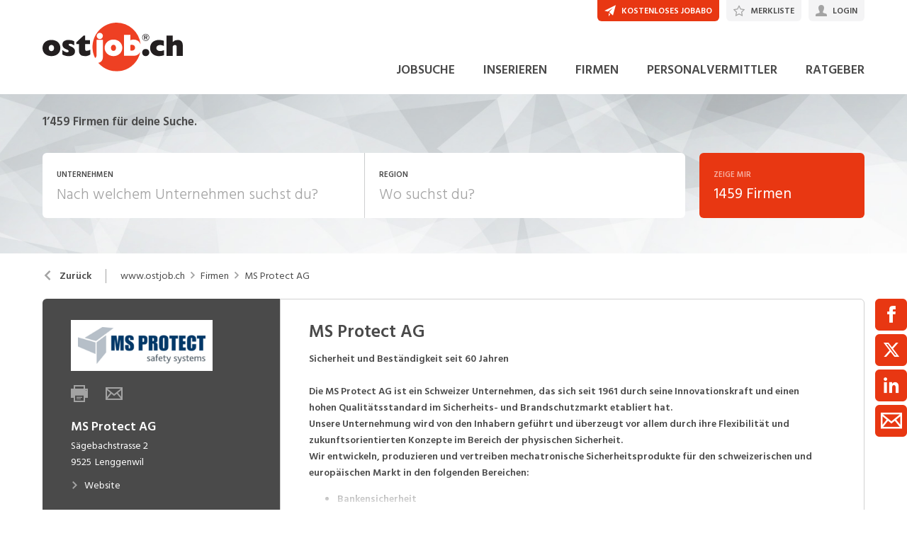

--- FILE ---
content_type: text/html; charset=utf-8
request_url: https://www.ostjob.ch/firma/ms-protect-ag/1683
body_size: 34384
content:

<!DOCTYPE html>
<html lang="de-CH" class="theme-ostjob">
<head>
    <meta http-equiv="X-UA-Compatible" content="IE=edge">
    <script>
            window.reactApp = {
                initWithUser: function (clientId, acceptTracking) {
                    // Forward clientId to React once ready (or stash temporarily).
                    if (this.setClientId) {
                        this.setClientId(clientId);
                    } else {
                        this.clientId = clientId;
                    }
                    
                    if (acceptTracking !== undefined) {
                        this._acceptOrRejectAll(acceptTracking);
                    }
                },
                _acceptOrRejectAll: function (acceptTracking) {
                    this.acceptTracking = acceptTracking;
                    
                    // 1 = accept all, 0 = reject all
                    var consentValue = this.acceptTracking ? 1 : 0;
                    var attemptSetConsent = function() {
                        if (typeof window.__cmp === 'function') {
                            try { window.__cmp('setConsent', consentValue); } catch (e) { /* noop */ }
                            return true;
                        }
                        return false;
                    };

                    if (!attemptSetConsent()) {
                        var tries = 0;
                        var maxTries = 25; // ~5s @ 200ms
                        var timer = setInterval(function() {
                            tries++;
                            if (attemptSetConsent() || tries >= maxTries) {
                                clearInterval(timer);
                            }
                        }, 200);
                    }
                }
            };
    </script>
    
        
    
<!-- Google Tag Manager -->
<script type="text/javascript">(function(w,d,s,l,i){w[l]=w[l]||[];w[l].push({'gtm.start':
new Date().getTime(),event:'gtm.js'});var f=d.getElementsByTagName(s)[0],
j=d.createElement(s),dl=l!='dataLayer'?'&l='+l:'';j.async=true;j.src=
'https://www.googletagmanager.com/gtm.js?id='+i+dl;f.parentNode.insertBefore(j,f);
})(window,document,'script','dataLayer','GTM-K8LVNPF');</script>
<!-- End Google Tag Manager -->


<!-- Google Tag Manager (noscript) -->
<noscript><iframe src="https://www.googletagmanager.com/ns.html?id=GTM-K8LVNPF"
height="0" width="0" style="display:none;visibility:hidden"></iframe></noscript>
<!-- End Google Tag Manager (noscript) -->
            

    <title data-react-helmet="true">MS Protect AG Jobs - ostjob.ch</title>
    <meta data-react-helmet="true" charset="utf-8"/><meta data-react-helmet="true" http-equiv="X-UA-Compatible" content="IE=edge"/><meta data-react-helmet="true" name="viewport" content="width=device-width, initial-scale=1.0, maximum-scale=1.0, user-scalable=no"/><meta data-react-helmet="true" name="apple-mobile-web-app-capable" content="yes"/><meta data-react-helmet="true" name="apple-itunes-app" content="app-id=1636874034"/><meta data-react-helmet="true" name="apple-mobile-web-app-title" content="ostjob.ch"/><meta data-react-helmet="true" property="og:image" content="https://barberry.ostjob.ch/924cf225eec2c410c6b4_997x"/><meta data-react-helmet="true" name="description" content="Sicherheit und Beständigkeit seit 60 Jahren
Die MS Protect AG ist ein Schweizer Unternehmen, das sich seit 1961 durch seine Innovationskraft und einen..."/>
    <link data-react-helmet="true" rel="apple-touch-icon" href="/images/apple-touch-icon-b0a410a2205bfe7fb473.png"/><link data-react-helmet="true" rel="manifest" href="/manifest-ostjob.json"/><link data-react-helmet="true" rel="shortcut icon" type="image/x-icon" href="/images/favicon-85ded3f694ca329b0086.ico"/><link data-react-helmet="true" href="https://www.ostjob.ch/firma/ms-protect-ag/1683" rel="canonical"/>
    
    <link data-parent-chunk="main" rel="prefetch" as="style" href="/css/modules/subscribe/list-00b1254c8291d43c1fd7.css">
<link data-parent-chunk="main" rel="prefetch" as="style" href="/css/modules/signup-05eb0116a49820296945.css">
<link data-parent-chunk="main" rel="prefetch" as="style" href="/css/modules/login/resetpassword-f375933b9f00c0b77e63.css">
<link data-parent-chunk="main" rel="prefetch" as="style" href="/css/modules/recruiter/application-fc3052881ece67a3745d.css">
<link data-parent-chunk="main" rel="prefetch" as="style" href="/css/modules/company/search-6d761e81b708ea8eb577.css">
<link data-parent-chunk="main" rel="prefetch" as="style" href="/css/modules/vacancy/favorites-338212cfe763d6a85b6f.css">
<link data-parent-chunk="main" rel="prefetch" as="style" href="/css/modules/vacancy/topjobs-6afae25291a3e0af035c.css">
<link data-parent-chunk="main" rel="prefetch" as="style" href="/css/modules/news/details-a18831e4e41709172fff.css">
<link data-parent-chunk="main" rel="prefetch" as="style" href="/css/modules/jobmail-d5d0f3422c16cdb5e2af.css">
<link data-parent-chunk="main" rel="prefetch" as="style" href="/css/543-1f4ce7fa62c4d0f7635b.css">
<link data-parent-chunk="main" rel="prefetch" as="style" href="/css/modules/product-be0d62787b71ed80f34c.css">
<link data-parent-chunk="main" rel="prefetch" as="style" href="/css/modules/subscribe/confirm-74faed4de41e31608673.css">
<link data-parent-chunk="main" rel="prefetch" as="style" href="/css/modules/recruiters-ea9df96587ecf2d22fe0.css">
<link data-parent-chunk="main" rel="prefetch" as="style" href="/css/modules/cms-d2f4c00759a4fcd80909.css">
<link data-parent-chunk="main" rel="prefetch" as="style" href="/css/modules/company/details-6c5359012326110578ac.css">
<link data-parent-chunk="main" rel="prefetch" as="style" href="/css/modules/news/search-ca9098c2b87f9efe4b44.css">
<link data-parent-chunk="main" rel="prefetch" as="style" href="/css/modules/index-d63c0a27e75bbda4d2b1.css">
<link data-parent-chunk="main" rel="prefetch" as="style" href="/css/modules/search-879c9c899b5a02523867.css">
<link data-parent-chunk="main" rel="prefetch" as="style" href="/css/modules/vacancy/details-66a1a39c1dd24332dd26.css">
<link data-parent-chunk="main" rel="prefetch" as="style" href="/css/modules/vacancy/preview-66a1a39c1dd24332dd26.css">
<link data-parent-chunk="main" rel="prefetch" as="style" href="/css/3706-a5013608e802c2283ec8.css">
<link data-parent-chunk="main" rel="prefetch" as="style" href="/css/5338-564b9c42f42404d99e1b.css">
<link data-parent-chunk="main" rel="prefetch" as="style" href="/css/6755-1e21029010bb8320dae6.css">
<link data-chunk="modules/subscribe/confirm" rel="preload" as="style" href="/css/modules/subscribe/confirm-74faed4de41e31608673.css">
<link data-chunk="modules/vacancy/favorites" rel="preload" as="style" href="/css/modules/vacancy/favorites-338212cfe763d6a85b6f.css">
<link data-chunk="modules/jobmail" rel="preload" as="style" href="/css/modules/jobmail-d5d0f3422c16cdb5e2af.css">
<link data-chunk="modules/recruiters" rel="preload" as="style" href="/css/modules/recruiters-ea9df96587ecf2d22fe0.css">
<link data-chunk="modules/vacancy/preview" rel="preload" as="style" href="/css/modules/vacancy/preview-66a1a39c1dd24332dd26.css">
<link data-chunk="modules/cms" rel="preload" as="style" href="/css/modules/cms-d2f4c00759a4fcd80909.css">
<link data-chunk="modules/recruiter/application" rel="preload" as="style" href="/css/modules/recruiter/application-fc3052881ece67a3745d.css">
<link data-chunk="modules/news/details" rel="preload" as="style" href="/css/modules/news/details-a18831e4e41709172fff.css">
<link data-chunk="modules/company/search" rel="preload" as="style" href="/css/modules/company/search-6d761e81b708ea8eb577.css">
<link data-chunk="modules/company/search" rel="preload" as="style" href="/css/543-1f4ce7fa62c4d0f7635b.css">
<link data-chunk="modules/news/search" rel="preload" as="style" href="/css/modules/news/search-ca9098c2b87f9efe4b44.css">
<link data-chunk="modules/company/details" rel="preload" as="style" href="/css/modules/company/details-6c5359012326110578ac.css">
<link data-chunk="modules/index" rel="preload" as="style" href="/css/modules/index-d63c0a27e75bbda4d2b1.css">
<link data-chunk="modules/search" rel="preload" as="style" href="/css/modules/search-879c9c899b5a02523867.css">
<link data-chunk="modules/vacancy/topjobs" rel="preload" as="style" href="/css/modules/vacancy/topjobs-6afae25291a3e0af035c.css">
<link data-chunk="modules/vacancy/details" rel="preload" as="style" href="/css/modules/vacancy/details-66a1a39c1dd24332dd26.css">
<link data-chunk="modules/vacancy/details" rel="preload" as="style" href="/css/3706-a5013608e802c2283ec8.css">
<link data-chunk="modules/vacancy/details" rel="preload" as="style" href="/css/5338-564b9c42f42404d99e1b.css">
<link data-chunk="modules/vacancy/details" rel="preload" as="style" href="/css/6755-1e21029010bb8320dae6.css">
<link data-chunk="main" rel="preload" as="style" href="/css/main-1d6a8937711a4005afe5.css">
<link data-chunk="main" rel="preload" as="script" href="/webpack-manifest.2bcc85cd079600540176.js">
<link data-chunk="main" rel="preload" as="script" href="/main.55c1d67a89941cb03751.js">
<link data-chunk="modules/vacancy/details" rel="preload" as="script" href="/7922.4fd14d0c9fd3eb8721b5.js">
<link data-chunk="modules/vacancy/details" rel="preload" as="script" href="/9157.4020ba6d8172b980ec88.js">
<link data-chunk="modules/vacancy/details" rel="preload" as="script" href="/3100.5f8b6469bb3cfed4abeb.js">
<link data-chunk="modules/vacancy/details" rel="preload" as="script" href="/5023.cc6641386998abbd87c8.js">
<link data-chunk="modules/vacancy/details" rel="preload" as="script" href="/9076.bd2ec4fda94807557cc0.js">
<link data-chunk="modules/vacancy/details" rel="preload" as="script" href="/1959.3904e87a34565937b069.js">
<link data-chunk="modules/vacancy/details" rel="preload" as="script" href="/2685.c5491402a3781e9950b5.js">
<link data-chunk="modules/vacancy/details" rel="preload" as="script" href="/6755.7b9afa4813cac742ee5e.js">
<link data-chunk="modules/vacancy/details" rel="preload" as="script" href="/5338.d5c026209f2272db8aea.js">
<link data-chunk="modules/vacancy/details" rel="preload" as="script" href="/6940.e75f08fe11d867ba651a.js">
<link data-chunk="modules/vacancy/details" rel="preload" as="script" href="/3706.d98dee44e1cffbc1606b.js">
<link data-chunk="modules/vacancy/details" rel="preload" as="script" href="/5478.162919c4f4d1e4d214ba.js">
<link data-chunk="modules/vacancy/details" rel="preload" as="script" href="/modules/vacancy/details.79640703d4bb52453f22.js">
<link data-chunk="modules/vacancy/topjobs" rel="preload" as="script" href="/9597.d35101eaaa347aff0884.js">
<link data-chunk="modules/vacancy/topjobs" rel="preload" as="script" href="/2856.d8348b938112eb9e15b2.js">
<link data-chunk="modules/vacancy/topjobs" rel="preload" as="script" href="/modules/vacancy/topjobs.99d29f7b895d72c195df.js">
<link data-chunk="modules/search" rel="preload" as="script" href="/4732.74ab76d201ba32452042.js">
<link data-chunk="modules/search" rel="preload" as="script" href="/7010.acc27df4c33081d193e6.js">
<link data-chunk="modules/search" rel="preload" as="script" href="/modules/search.998b5447b78392ae495a.js">
<link data-chunk="modules/index" rel="preload" as="script" href="/modules/index.693ab6ae97b81c47d26e.js">
<link data-chunk="modules/company/details" rel="preload" as="script" href="/modules/company/details.7c39964587f308455069.js">
<link data-chunk="modules/news/search" rel="preload" as="script" href="/modules/news/search.fb2dccf321d8f51dde35.js">
<link data-chunk="modules/company/search" rel="preload" as="script" href="/543.8154fb8b3a368376d3bb.js">
<link data-chunk="modules/company/search" rel="preload" as="script" href="/modules/company/search.96c8527e86b13565ad6f.js">
<link data-chunk="modules/news/details" rel="preload" as="script" href="/modules/news/details.f23740183c96592af9d2.js">
<link data-chunk="modules/recruiter/application" rel="preload" as="script" href="/modules/recruiter/application.29972dafb255d5e45ff4.js">
<link data-chunk="modules/cms" rel="preload" as="script" href="/2454.51ef7883bf34eace6394.js">
<link data-chunk="modules/cms" rel="preload" as="script" href="/6736.832e67d9046c89fa6513.js">
<link data-chunk="modules/cms" rel="preload" as="script" href="/modules/cms.2342b5a8f61f0aace5c5.js">
<link data-chunk="modules/login" rel="preload" as="script" href="/modules/login.c156a38c0b0cb0d24d72.js">
<link data-chunk="modules/submission" rel="preload" as="script" href="/modules/submission.82bb725cc7a587ff6a25.js">
<link data-chunk="modules/subscribe/remove" rel="preload" as="script" href="/modules/subscribe/remove.55b550dc4a37cbc29517.js">
<link data-chunk="modules/vacancy/preview" rel="preload" as="script" href="/modules/vacancy/preview.ec536234838c6508ec42.js">
<link data-chunk="modules/recruiters" rel="preload" as="script" href="/modules/recruiters.058937323460c0f64818.js">
<link data-chunk="modules/jobmail" rel="preload" as="script" href="/modules/jobmail.5c71927d37e4e82477a7.js">
<link data-chunk="modules/vacancy/favorites" rel="preload" as="script" href="/modules/vacancy/favorites.9d330dac95e4ac6cd987.js">
<link data-chunk="modules/subscribe/confirm" rel="preload" as="script" href="/modules/subscribe/confirm.7734b89753db1996796b.js">
<link data-chunk="modules/add" rel="preload" as="script" href="/modules/add.c78ad05ddc50a86555d9.js">
<link data-parent-chunk="main" rel="prefetch" as="script" href="/7922.4fd14d0c9fd3eb8721b5.js">
<link data-parent-chunk="main" rel="prefetch" as="script" href="/9157.4020ba6d8172b980ec88.js">
<link data-parent-chunk="main" rel="prefetch" as="script" href="/3100.5f8b6469bb3cfed4abeb.js">
<link data-parent-chunk="main" rel="prefetch" as="script" href="/5023.cc6641386998abbd87c8.js">
<link data-parent-chunk="main" rel="prefetch" as="script" href="/9076.bd2ec4fda94807557cc0.js">
<link data-parent-chunk="main" rel="prefetch" as="script" href="/1959.3904e87a34565937b069.js">
<link data-parent-chunk="main" rel="prefetch" as="script" href="/2685.c5491402a3781e9950b5.js">
<link data-parent-chunk="main" rel="prefetch" as="script" href="/6755.7b9afa4813cac742ee5e.js">
<link data-parent-chunk="main" rel="prefetch" as="script" href="/5338.d5c026209f2272db8aea.js">
<link data-parent-chunk="main" rel="prefetch" as="script" href="/6940.e75f08fe11d867ba651a.js">
<link data-parent-chunk="main" rel="prefetch" as="script" href="/3706.d98dee44e1cffbc1606b.js">
<link data-parent-chunk="main" rel="prefetch" as="script" href="/5478.162919c4f4d1e4d214ba.js">
<link data-parent-chunk="main" rel="prefetch" as="script" href="/modules/vacancy/preview.ec536234838c6508ec42.js">
<link data-parent-chunk="main" rel="prefetch" as="script" href="/modules/vacancy/details.79640703d4bb52453f22.js">
<link data-parent-chunk="main" rel="prefetch" as="script" href="/4732.74ab76d201ba32452042.js">
<link data-parent-chunk="main" rel="prefetch" as="script" href="/7010.acc27df4c33081d193e6.js">
<link data-parent-chunk="main" rel="prefetch" as="script" href="/modules/search.998b5447b78392ae495a.js">
<link data-parent-chunk="main" rel="prefetch" as="script" href="/9597.d35101eaaa347aff0884.js">
<link data-parent-chunk="main" rel="prefetch" as="script" href="/2856.d8348b938112eb9e15b2.js">
<link data-parent-chunk="main" rel="prefetch" as="script" href="/modules/index.693ab6ae97b81c47d26e.js">
<link data-parent-chunk="main" rel="prefetch" as="script" href="/modules/news/search.fb2dccf321d8f51dde35.js">
<link data-parent-chunk="main" rel="prefetch" as="script" href="/modules/company/details.7c39964587f308455069.js">
<link data-parent-chunk="main" rel="prefetch" as="script" href="/2454.51ef7883bf34eace6394.js">
<link data-parent-chunk="main" rel="prefetch" as="script" href="/6736.832e67d9046c89fa6513.js">
<link data-parent-chunk="main" rel="prefetch" as="script" href="/modules/cms.2342b5a8f61f0aace5c5.js">
<link data-parent-chunk="main" rel="prefetch" as="script" href="/modules/recruiters.058937323460c0f64818.js">
<link data-parent-chunk="main" rel="prefetch" as="script" href="/modules/subscribe/confirm.7734b89753db1996796b.js">
<link data-parent-chunk="main" rel="prefetch" as="script" href="/modules/subscribe/remove.55b550dc4a37cbc29517.js">
<link data-parent-chunk="main" rel="prefetch" as="script" href="/9949.1d2af18e1b7778d17edc.js">
<link data-parent-chunk="main" rel="prefetch" as="script" href="/modules/product.a16e2ae9d82f9e56f5c5.js">
<link data-parent-chunk="main" rel="prefetch" as="script" href="/543.8154fb8b3a368376d3bb.js">
<link data-parent-chunk="main" rel="prefetch" as="script" href="/modules/jobmail.5c71927d37e4e82477a7.js">
<link data-parent-chunk="main" rel="prefetch" as="script" href="/modules/news/details.f23740183c96592af9d2.js">
<link data-parent-chunk="main" rel="prefetch" as="script" href="/modules/vacancy/topjobs.99d29f7b895d72c195df.js">
<link data-parent-chunk="main" rel="prefetch" as="script" href="/modules/vacancy/favorites.9d330dac95e4ac6cd987.js">
<link data-parent-chunk="main" rel="prefetch" as="script" href="/modules/company/search.96c8527e86b13565ad6f.js">
<link data-parent-chunk="main" rel="prefetch" as="script" href="/8470.d569843de345d69e6f8f.js">
<link data-parent-chunk="main" rel="prefetch" as="script" href="/modules/changelog.0cff267b21962609613e.js">
<link data-parent-chunk="main" rel="prefetch" as="script" href="/modules/submission.82bb725cc7a587ff6a25.js">
<link data-parent-chunk="main" rel="prefetch" as="script" href="/modules/add.c78ad05ddc50a86555d9.js">
<link data-parent-chunk="main" rel="prefetch" as="script" href="/modules/recruiter/application.29972dafb255d5e45ff4.js">
<link data-parent-chunk="main" rel="prefetch" as="script" href="/modules/login/resetpassword.bbab28ce80517d974072.js">
<link data-parent-chunk="main" rel="prefetch" as="script" href="/modules/signup.a2c44e82b151879807a8.js">
<link data-parent-chunk="main" rel="prefetch" as="script" href="/modules/subscribe/list.d211b03b1ba388ec7c41.js">
<link data-parent-chunk="main" rel="prefetch" as="script" href="/modules/form.aeb1f0774ba66a637e8d.js">
<link data-parent-chunk="main" rel="prefetch" as="script" href="/modules/login.c156a38c0b0cb0d24d72.js"><link data-chunk="main" rel="stylesheet" href="/css/main-1d6a8937711a4005afe5.css">
<link data-chunk="modules/vacancy/details" rel="stylesheet" href="/css/6755-1e21029010bb8320dae6.css">
<link data-chunk="modules/vacancy/details" rel="stylesheet" href="/css/5338-564b9c42f42404d99e1b.css">
<link data-chunk="modules/vacancy/details" rel="stylesheet" href="/css/3706-a5013608e802c2283ec8.css">
<link data-chunk="modules/vacancy/details" rel="stylesheet" href="/css/modules/vacancy/details-66a1a39c1dd24332dd26.css">
<link data-chunk="modules/vacancy/topjobs" rel="stylesheet" href="/css/modules/vacancy/topjobs-6afae25291a3e0af035c.css">
<link data-chunk="modules/search" rel="stylesheet" href="/css/modules/search-879c9c899b5a02523867.css">
<link data-chunk="modules/index" rel="stylesheet" href="/css/modules/index-d63c0a27e75bbda4d2b1.css">
<link data-chunk="modules/company/details" rel="stylesheet" href="/css/modules/company/details-6c5359012326110578ac.css">
<link data-chunk="modules/news/search" rel="stylesheet" href="/css/modules/news/search-ca9098c2b87f9efe4b44.css">
<link data-chunk="modules/company/search" rel="stylesheet" href="/css/543-1f4ce7fa62c4d0f7635b.css">
<link data-chunk="modules/company/search" rel="stylesheet" href="/css/modules/company/search-6d761e81b708ea8eb577.css">
<link data-chunk="modules/news/details" rel="stylesheet" href="/css/modules/news/details-a18831e4e41709172fff.css">
<link data-chunk="modules/recruiter/application" rel="stylesheet" href="/css/modules/recruiter/application-fc3052881ece67a3745d.css">
<link data-chunk="modules/cms" rel="stylesheet" href="/css/modules/cms-d2f4c00759a4fcd80909.css">
<link data-chunk="modules/vacancy/preview" rel="stylesheet" href="/css/modules/vacancy/preview-66a1a39c1dd24332dd26.css">
<link data-chunk="modules/recruiters" rel="stylesheet" href="/css/modules/recruiters-ea9df96587ecf2d22fe0.css">
<link data-chunk="modules/jobmail" rel="stylesheet" href="/css/modules/jobmail-d5d0f3422c16cdb5e2af.css">
<link data-chunk="modules/vacancy/favorites" rel="stylesheet" href="/css/modules/vacancy/favorites-338212cfe763d6a85b6f.css">
<link data-chunk="modules/subscribe/confirm" rel="stylesheet" href="/css/modules/subscribe/confirm-74faed4de41e31608673.css">
    <link rel="stylesheet" href="/themes/ostjob.css?42.0.0">
    
</head>
<body >
<div id="root"><link rel="preload" as="image" href="//barberry.ostjob.ch/cd2c177f5839a5065359_240x120noUpscaletrimFFFx5"/><link rel="preload" as="image" imageSrcSet="//barberry.ostjob.ch/cd2c177f5839a5065359_88x44bgFFFFFFcanvas88x44trimFFFx5.jpeg 88w,//barberry.ostjob.ch/cd2c177f5839a5065359_176x88bgFFFFFFcanvas176x88trimFFFx5.jpeg 176w,//barberry.ostjob.ch/cd2c177f5839a5065359_102x51bgFFFFFFcanvas102x51trimFFFx5.jpeg 102w,//barberry.ostjob.ch/cd2c177f5839a5065359_204x102bgFFFFFFcanvas204x102trimFFFx5.jpeg 204w,//barberry.ostjob.ch/cd2c177f5839a5065359_144x72bgFFFFFFcanvas144x72trimFFFx5.jpeg 144w,//barberry.ostjob.ch/cd2c177f5839a5065359_288x144bgFFFFFFcanvas288x144trimFFFx5.jpeg 288w,//barberry.ostjob.ch/cd2c177f5839a5065359_400x200bgFFFFFFcanvas400x200trimFFFx5.jpeg 400w" imageSizes="(min-width: 1024px) 288px,
                (min-width: 740px) and (max-width: 1023px) 130px,
                (max-width: 739px) 102px"/><style data-emotion="css-global 1oj6qth">:root{--joy-fontSize-xs3:0.5rem;--joy-fontSize-xs2:0.625rem;--joy-fontSize-xs:0.75rem;--joy-fontSize-sm:0.875rem;--joy-fontSize-md:1rem;--joy-fontSize-lg:1.125rem;--joy-fontSize-xl:1.25rem;--joy-fontSize-xl2:1.5rem;--joy-fontSize-xl3:1.875rem;--joy-fontSize-xl4:2.25rem;--joy-fontSize-xl5:3rem;--joy-fontSize-xl6:3.75rem;--joy-fontSize-xl7:4.5rem;--joy-fontFamily-body:var(--font-family-base, "Hind Siliguri", sans-serif);--joy-fontFamily-display:var(--font-family-base, "Hind Siliguri", sans-serif);--joy-fontFamily-code:Source Code Pro,ui-monospace,SFMono-Regular,Menlo,Monaco,Consolas,Liberation Mono,Courier New,monospace;--joy-fontFamily-fallback:-apple-system,BlinkMacSystemFont,"Segoe UI",Roboto,Helvetica,Arial,sans-serif,"Apple Color Emoji","Segoe UI Emoji","Segoe UI Symbol";--joy-fontWeight-xs:200;--joy-fontWeight-sm:300;--joy-fontWeight-md:500;--joy-fontWeight-lg:600;--joy-fontWeight-xl:700;--joy-fontWeight-xl2:800;--joy-fontWeight-xl3:900;--joy-focus-thickness:2px;--joy-lineHeight-sm:1.25;--joy-lineHeight-md:1.5;--joy-lineHeight-lg:1.7;--joy-letterSpacing-sm:-0.01em;--joy-letterSpacing-md:0.083em;--joy-letterSpacing-lg:0.125em;--joy-radius-xs:3px;--joy-radius-sm:6px;--joy-radius-md:6px;--joy-radius-lg:6px;--joy-radius-xl:6px;--joy-shadow-xs:var(--joy-shadowRing, 0 0 #000),0 1px 2px 0 rgba(var(--joy-shadowChannel, 187 187 187) / 0.12);--joy-shadow-sm:var(--joy-shadowRing, 0 0 #000),0.3px 0.8px 1.1px rgba(var(--joy-shadowChannel, 187 187 187) / 0.11),0.5px 1.3px 1.8px -0.6px rgba(var(--joy-shadowChannel, 187 187 187) / 0.18),1.1px 2.7px 3.8px -1.2px rgba(var(--joy-shadowChannel, 187 187 187) / 0.26);--joy-shadow-md:var(--joy-shadowRing, 0 0 #000),0.3px 0.8px 1.1px rgba(var(--joy-shadowChannel, 187 187 187) / 0.12),1.1px 2.8px 3.9px -0.4px rgba(var(--joy-shadowChannel, 187 187 187) / 0.17),2.4px 6.1px 8.6px -0.8px rgba(var(--joy-shadowChannel, 187 187 187) / 0.23),5.3px 13.3px 18.8px -1.2px rgba(var(--joy-shadowChannel, 187 187 187) / 0.29);--joy-shadow-lg:var(--joy-shadowRing, 0 0 #000),0.3px 0.8px 1.1px rgba(var(--joy-shadowChannel, 187 187 187) / 0.11),1.8px 4.5px 6.4px -0.2px rgba(var(--joy-shadowChannel, 187 187 187) / 0.13),3.2px 7.9px 11.2px -0.4px rgba(var(--joy-shadowChannel, 187 187 187) / 0.16),4.8px 12px 17px -0.5px rgba(var(--joy-shadowChannel, 187 187 187) / 0.19),7px 17.5px 24.7px -0.7px rgba(var(--joy-shadowChannel, 187 187 187) / 0.21);--joy-shadow-xl:var(--joy-shadowRing, 0 0 #000),0.3px 0.8px 1.1px rgba(var(--joy-shadowChannel, 187 187 187) / 0.11),1.8px 4.5px 6.4px -0.2px rgba(var(--joy-shadowChannel, 187 187 187) / 0.13),3.2px 7.9px 11.2px -0.4px rgba(var(--joy-shadowChannel, 187 187 187) / 0.16),4.8px 12px 17px -0.5px rgba(var(--joy-shadowChannel, 187 187 187) / 0.19),7px 17.5px 24.7px -0.7px rgba(var(--joy-shadowChannel, 187 187 187) / 0.21),10.2px 25.5px 36px -0.9px rgba(var(--joy-shadowChannel, 187 187 187) / 0.24),14.8px 36.8px 52.1px -1.1px rgba(var(--joy-shadowChannel, 187 187 187) / 0.27),21px 52.3px 74px -1.2px rgba(var(--joy-shadowChannel, 187 187 187) / 0.29);--joy-zIndex-badge:1;--joy-zIndex-table:10;--joy-zIndex-popup:1000;--joy-zIndex-modal:1300;--joy-zIndex-tooltip:1500;}</style><style data-emotion="css-global 19adg5u">:root,[data-joy-color-scheme="light"]{--joy-palette-primary-50:#FEF3F1;--joy-palette-primary-100:#FDE7E3;--joy-palette-primary-200:#FACBC1;--joy-palette-primary-300:#F7AB9C;--joy-palette-primary-400:#F4836C;--joy-palette-primary-500:#E83712;--joy-palette-primary-600:#D8330E;--joy-palette-primary-700:#AD280B;--joy-palette-primary-800:#731B07;--joy-palette-primary-900:#3A0E04;--joy-palette-primary-950:#1D0702;--joy-palette-primary-plainColor:var(--joy-palette-primary-600, #054DA7);--joy-palette-primary-plainHoverBg:var(--joy-palette-primary-100, #DDF1FF);--joy-palette-primary-plainActiveBg:var(--joy-palette-primary-200, #ADDBFF);--joy-palette-primary-plainDisabledColor:var(--joy-palette-primary-200, #ADDBFF);--joy-palette-primary-outlinedColor:var(--joy-palette-primary-500, #096BDE);--joy-palette-primary-outlinedBorder:var(--joy-palette-primary-200, #ADDBFF);--joy-palette-primary-outlinedHoverBg:var(--joy-palette-primary-100, #DDF1FF);--joy-palette-primary-outlinedHoverBorder:var(--joy-palette-primary-300, #6FB6FF);--joy-palette-primary-outlinedActiveBg:var(--joy-palette-primary-200, #ADDBFF);--joy-palette-primary-outlinedDisabledColor:var(--joy-palette-primary-100, #DDF1FF);--joy-palette-primary-outlinedDisabledBorder:var(--joy-palette-primary-100, #DDF1FF);--joy-palette-primary-softColor:var(--joy-palette-primary-600, #054DA7);--joy-palette-primary-softBg:var(--joy-palette-primary-100, #DDF1FF);--joy-palette-primary-softHoverBg:var(--joy-palette-primary-200, #ADDBFF);--joy-palette-primary-softActiveBg:var(--joy-palette-primary-300, #6FB6FF);--joy-palette-primary-softDisabledColor:var(--joy-palette-primary-300, #6FB6FF);--joy-palette-primary-softDisabledBg:var(--joy-palette-primary-50, #F4FAFF);--joy-palette-primary-solidColor:#fff;--joy-palette-primary-solidBg:var(--joy-palette-primary-500, #096BDE);--joy-palette-primary-solidHoverBg:var(--joy-palette-primary-600, #054DA7);--joy-palette-primary-solidActiveBg:var(--joy-palette-primary-700, #02367D);--joy-palette-primary-solidDisabledColor:#fff;--joy-palette-primary-solidDisabledBg:var(--joy-palette-primary-200, #ADDBFF);--joy-palette-primary-mainChannel:232 55 18;--joy-palette-primary-lightChannel:250 203 193;--joy-palette-primary-darkChannel:115 27 7;--joy-palette-neutral-50:#F4F4F5;--joy-palette-neutral-100:#E9E9EB;--joy-palette-neutral-200:#CFCFD3;--joy-palette-neutral-300:#B2B2B9;--joy-palette-neutral-400:#9797A0;--joy-palette-neutral-500:#7C7C88;--joy-palette-neutral-600:#64646E;--joy-palette-neutral-700:#4B4B53;--joy-palette-neutral-800:#313135;--joy-palette-neutral-900:#18181B;--joy-palette-neutral-950:#0C0C0D;--joy-palette-neutral-plainColor:var(--joy-palette-neutral-800, #25252D);--joy-palette-neutral-plainHoverColor:var(--joy-palette-neutral-900, #131318);--joy-palette-neutral-plainHoverBg:var(--joy-palette-neutral-100, #EBEBEF);--joy-palette-neutral-plainActiveBg:var(--joy-palette-neutral-200, #D8D8DF);--joy-palette-neutral-plainDisabledColor:var(--joy-palette-neutral-300, #B9B9C6);--joy-palette-neutral-outlinedColor:var(--joy-palette-neutral-800, #25252D);--joy-palette-neutral-outlinedBorder:var(--joy-palette-neutral-200, #D8D8DF);--joy-palette-neutral-outlinedHoverColor:var(--joy-palette-neutral-900, #131318);--joy-palette-neutral-outlinedHoverBg:var(--joy-palette-neutral-100, #EBEBEF);--joy-palette-neutral-outlinedHoverBorder:var(--joy-palette-neutral-300, #B9B9C6);--joy-palette-neutral-outlinedActiveBg:var(--joy-palette-neutral-200, #D8D8DF);--joy-palette-neutral-outlinedDisabledColor:var(--joy-palette-neutral-300, #B9B9C6);--joy-palette-neutral-outlinedDisabledBorder:var(--joy-palette-neutral-100, #EBEBEF);--joy-palette-neutral-softColor:#4A4A4A;--joy-palette-neutral-softBg:var(--joy-palette-neutral-100, #EBEBEF);--joy-palette-neutral-softHoverColor:var(--joy-palette-neutral-900, #131318);--joy-palette-neutral-softHoverBg:var(--joy-palette-neutral-200, #D8D8DF);--joy-palette-neutral-softActiveBg:var(--joy-palette-neutral-300, #B9B9C6);--joy-palette-neutral-softDisabledColor:var(--joy-palette-neutral-300, #B9B9C6);--joy-palette-neutral-softDisabledBg:var(--joy-palette-neutral-50, #F7F7F8);--joy-palette-neutral-solidColor:var(--joy-palette-common-white, #FFF);--joy-palette-neutral-solidBg:var(--joy-palette-neutral-600, #5A5A72);--joy-palette-neutral-solidHoverBg:var(--joy-palette-neutral-700, #434356);--joy-palette-neutral-solidActiveBg:var(--joy-palette-neutral-800, #25252D);--joy-palette-neutral-solidDisabledColor:var(--joy-palette-neutral-300, #B9B9C6);--joy-palette-neutral-solidDisabledBg:var(--joy-palette-neutral-50, #F7F7F8);--joy-palette-neutral-mainChannel:124 124 136;--joy-palette-neutral-lightChannel:207 207 211;--joy-palette-neutral-darkChannel:49 49 53;--joy-palette-danger-50:#FFF8F6;--joy-palette-danger-100:#FFE9E8;--joy-palette-danger-200:#FFC7C5;--joy-palette-danger-300:#FF9192;--joy-palette-danger-400:#FA5255;--joy-palette-danger-500:#D3232F;--joy-palette-danger-600:#A10E25;--joy-palette-danger-700:#77061B;--joy-palette-danger-800:#580013;--joy-palette-danger-900:#39000D;--joy-palette-danger-plainColor:var(--joy-palette-danger-600, #A10E25);--joy-palette-danger-plainHoverBg:var(--joy-palette-danger-100, #FFE9E8);--joy-palette-danger-plainActiveBg:var(--joy-palette-danger-200, #FFC7C5);--joy-palette-danger-plainDisabledColor:var(--joy-palette-danger-200, #FFC7C5);--joy-palette-danger-outlinedColor:var(--joy-palette-danger-500, #D3232F);--joy-palette-danger-outlinedBorder:var(--joy-palette-danger-200, #FFC7C5);--joy-palette-danger-outlinedHoverBg:var(--joy-palette-danger-100, #FFE9E8);--joy-palette-danger-outlinedHoverBorder:var(--joy-palette-danger-300, #FF9192);--joy-palette-danger-outlinedActiveBg:var(--joy-palette-danger-200, #FFC7C5);--joy-palette-danger-outlinedDisabledColor:var(--joy-palette-danger-100, #FFE9E8);--joy-palette-danger-outlinedDisabledBorder:var(--joy-palette-danger-100, #FFE9E8);--joy-palette-danger-softColor:var(--joy-palette-danger-600, #A10E25);--joy-palette-danger-softBg:var(--joy-palette-danger-100, #FFE9E8);--joy-palette-danger-softHoverBg:var(--joy-palette-danger-200, #FFC7C5);--joy-palette-danger-softActiveBg:var(--joy-palette-danger-300, #FF9192);--joy-palette-danger-softDisabledColor:var(--joy-palette-danger-300, #FF9192);--joy-palette-danger-softDisabledBg:var(--joy-palette-danger-50, #FFF8F6);--joy-palette-danger-solidColor:#fff;--joy-palette-danger-solidBg:var(--joy-palette-danger-500, #D3232F);--joy-palette-danger-solidHoverBg:var(--joy-palette-danger-600, #A10E25);--joy-palette-danger-solidActiveBg:var(--joy-palette-danger-700, #77061B);--joy-palette-danger-solidDisabledColor:#fff;--joy-palette-danger-solidDisabledBg:var(--joy-palette-danger-200, #FFC7C5);--joy-palette-danger-mainChannel:211 35 47;--joy-palette-danger-lightChannel:255 199 197;--joy-palette-danger-darkChannel:88 0 19;--joy-palette-info-50:#FDF7FF;--joy-palette-info-100:#F4EAFF;--joy-palette-info-200:#E1CBFF;--joy-palette-info-300:#C69EFF;--joy-palette-info-400:#A374F9;--joy-palette-info-500:#814DDE;--joy-palette-info-600:#5F35AE;--joy-palette-info-700:#452382;--joy-palette-info-800:#301761;--joy-palette-info-900:#1D0A42;--joy-palette-info-plainColor:var(--joy-palette-info-600, #5F35AE);--joy-palette-info-plainHoverBg:var(--joy-palette-info-100, #F4EAFF);--joy-palette-info-plainActiveBg:var(--joy-palette-info-200, #E1CBFF);--joy-palette-info-plainDisabledColor:var(--joy-palette-info-200, #E1CBFF);--joy-palette-info-outlinedColor:var(--joy-palette-info-500, #814DDE);--joy-palette-info-outlinedBorder:var(--joy-palette-info-200, #E1CBFF);--joy-palette-info-outlinedHoverBg:var(--joy-palette-info-100, #F4EAFF);--joy-palette-info-outlinedHoverBorder:var(--joy-palette-info-300, #C69EFF);--joy-palette-info-outlinedActiveBg:var(--joy-palette-info-200, #E1CBFF);--joy-palette-info-outlinedDisabledColor:var(--joy-palette-info-100, #F4EAFF);--joy-palette-info-outlinedDisabledBorder:var(--joy-palette-info-100, #F4EAFF);--joy-palette-info-softColor:var(--joy-palette-info-600, #5F35AE);--joy-palette-info-softBg:var(--joy-palette-info-100, #F4EAFF);--joy-palette-info-softHoverBg:var(--joy-palette-info-200, #E1CBFF);--joy-palette-info-softActiveBg:var(--joy-palette-info-300, #C69EFF);--joy-palette-info-softDisabledColor:var(--joy-palette-info-300, #C69EFF);--joy-palette-info-softDisabledBg:var(--joy-palette-info-50, #FDF7FF);--joy-palette-info-solidColor:#fff;--joy-palette-info-solidBg:var(--joy-palette-info-500, #814DDE);--joy-palette-info-solidHoverBg:var(--joy-palette-info-600, #5F35AE);--joy-palette-info-solidActiveBg:var(--joy-palette-info-700, #452382);--joy-palette-info-solidDisabledColor:#fff;--joy-palette-info-solidDisabledBg:var(--joy-palette-info-200, #E1CBFF);--joy-palette-info-mainChannel:129 77 222;--joy-palette-info-lightChannel:225 203 255;--joy-palette-info-darkChannel:48 23 97;--joy-palette-success-50:#F3FEF5;--joy-palette-success-100:#D7F5DD;--joy-palette-success-200:#77EC95;--joy-palette-success-300:#4CC76E;--joy-palette-success-400:#2CA24D;--joy-palette-success-500:#1A7D36;--joy-palette-success-600:#0F5D26;--joy-palette-success-700:#034318;--joy-palette-success-800:#002F0F;--joy-palette-success-900:#001D09;--joy-palette-success-plainColor:var(--joy-palette-success-600, #0F5D26);--joy-palette-success-plainHoverBg:var(--joy-palette-success-100, #D7F5DD);--joy-palette-success-plainActiveBg:var(--joy-palette-success-200, #77EC95);--joy-palette-success-plainDisabledColor:var(--joy-palette-success-200, #77EC95);--joy-palette-success-outlinedColor:var(--joy-palette-success-500, #1A7D36);--joy-palette-success-outlinedBorder:var(--joy-palette-success-200, #77EC95);--joy-palette-success-outlinedHoverBg:var(--joy-palette-success-100, #D7F5DD);--joy-palette-success-outlinedHoverBorder:var(--joy-palette-success-300, #4CC76E);--joy-palette-success-outlinedActiveBg:var(--joy-palette-success-200, #77EC95);--joy-palette-success-outlinedDisabledColor:var(--joy-palette-success-100, #D7F5DD);--joy-palette-success-outlinedDisabledBorder:var(--joy-palette-success-100, #D7F5DD);--joy-palette-success-softColor:var(--joy-palette-success-600, #0F5D26);--joy-palette-success-softBg:var(--joy-palette-success-100, #D7F5DD);--joy-palette-success-softHoverBg:var(--joy-palette-success-200, #77EC95);--joy-palette-success-softActiveBg:var(--joy-palette-success-300, #4CC76E);--joy-palette-success-softDisabledColor:var(--joy-palette-success-300, #4CC76E);--joy-palette-success-softDisabledBg:var(--joy-palette-success-50, #F3FEF5);--joy-palette-success-solidColor:#fff;--joy-palette-success-solidBg:var(--joy-palette-success-500, #1A7D36);--joy-palette-success-solidHoverBg:var(--joy-palette-success-600, #0F5D26);--joy-palette-success-solidActiveBg:var(--joy-palette-success-700, #034318);--joy-palette-success-solidDisabledColor:#fff;--joy-palette-success-solidDisabledBg:var(--joy-palette-success-200, #77EC95);--joy-palette-success-mainChannel:26 125 54;--joy-palette-success-lightChannel:119 236 149;--joy-palette-success-darkChannel:0 47 15;--joy-palette-warning-50:#FFF8C5;--joy-palette-warning-100:#FAE17D;--joy-palette-warning-200:#EAC54F;--joy-palette-warning-300:#D4A72C;--joy-palette-warning-400:#BF8700;--joy-palette-warning-500:#9A6700;--joy-palette-warning-600:#7D4E00;--joy-palette-warning-700:#633C01;--joy-palette-warning-800:#4D2D00;--joy-palette-warning-900:#3B2300;--joy-palette-warning-plainColor:var(--joy-palette-warning-800, #4D2D00);--joy-palette-warning-plainHoverBg:var(--joy-palette-warning-50, #FFF8C5);--joy-palette-warning-plainActiveBg:var(--joy-palette-warning-200, #EAC54F);--joy-palette-warning-plainDisabledColor:var(--joy-palette-warning-200, #EAC54F);--joy-palette-warning-outlinedColor:var(--joy-palette-warning-800, #4D2D00);--joy-palette-warning-outlinedBorder:var(--joy-palette-warning-200, #EAC54F);--joy-palette-warning-outlinedHoverBg:var(--joy-palette-warning-50, #FFF8C5);--joy-palette-warning-outlinedHoverBorder:var(--joy-palette-warning-300, #D4A72C);--joy-palette-warning-outlinedActiveBg:var(--joy-palette-warning-200, #EAC54F);--joy-palette-warning-outlinedDisabledColor:var(--joy-palette-warning-100, #FAE17D);--joy-palette-warning-outlinedDisabledBorder:var(--joy-palette-warning-100, #FAE17D);--joy-palette-warning-softColor:var(--joy-palette-warning-800, #4D2D00);--joy-palette-warning-softBg:var(--joy-palette-warning-50, #FFF8C5);--joy-palette-warning-softHoverBg:var(--joy-palette-warning-100, #FAE17D);--joy-palette-warning-softActiveBg:var(--joy-palette-warning-200, #EAC54F);--joy-palette-warning-softDisabledColor:var(--joy-palette-warning-200, #EAC54F);--joy-palette-warning-softDisabledBg:var(--joy-palette-warning-50, #FFF8C5);--joy-palette-warning-solidColor:var(--joy-palette-warning-800, #4D2D00);--joy-palette-warning-solidBg:var(--joy-palette-warning-200, #EAC54F);--joy-palette-warning-solidHoverBg:var(--joy-palette-warning-300, #D4A72C);--joy-palette-warning-solidActiveBg:var(--joy-palette-warning-400, #BF8700);--joy-palette-warning-solidDisabledColor:var(--joy-palette-warning-200, #EAC54F);--joy-palette-warning-solidDisabledBg:var(--joy-palette-warning-50, #FFF8C5);--joy-palette-warning-mainChannel:154 103 0;--joy-palette-warning-lightChannel:234 197 79;--joy-palette-warning-darkChannel:77 45 0;--joy-palette-common-white:#FFFFFF;--joy-palette-common-black:#4A4A4A;--joy-palette-text-primary:var(--joy-palette-neutral-800, #25252D);--joy-palette-text-secondary:var(--joy-palette-neutral-600, #5A5A72);--joy-palette-text-tertiary:var(--joy-palette-neutral-500, #73738C);--joy-palette-background-body:var(--joy-palette-common-white, #FFF);--joy-palette-background-surface:var(--joy-palette-common-white, #FFF);--joy-palette-background-popup:var(--joy-palette-common-white, #FFF);--joy-palette-background-level1:var(--joy-palette-neutral-50, #F7F7F8);--joy-palette-background-level2:var(--joy-palette-neutral-100, #EBEBEF);--joy-palette-background-level3:var(--joy-palette-neutral-200, #D8D8DF);--joy-palette-background-tooltip:var(--joy-palette-neutral-800, #25252D);--joy-palette-background-backdrop:rgba(255 255 255 / 0.5);--joy-palette-divider:rgba(var(--joy-palette-neutral-mainChannel, 115 115 140) / 0.28);--joy-palette-focusVisible:var(--joy-palette-primary-500, #096BDE);--joy-shadowRing:0 0 #000;--joy-shadowChannel:187 187 187;}</style><style data-emotion="css-global ccybsu">[data-joy-color-scheme="dark"]{--joy-palette-primary-50:#F4FAFF;--joy-palette-primary-100:#DDF1FF;--joy-palette-primary-200:#ADDBFF;--joy-palette-primary-300:#6FB6FF;--joy-palette-primary-400:#3990FF;--joy-palette-primary-500:#096BDE;--joy-palette-primary-600:#054DA7;--joy-palette-primary-700:#02367D;--joy-palette-primary-800:#072859;--joy-palette-primary-900:#00153C;--joy-palette-primary-plainColor:var(--joy-palette-primary-300, #6FB6FF);--joy-palette-primary-plainHoverBg:var(--joy-palette-primary-800, #072859);--joy-palette-primary-plainActiveBg:var(--joy-palette-primary-700, #02367D);--joy-palette-primary-plainDisabledColor:var(--joy-palette-primary-800, #072859);--joy-palette-primary-outlinedColor:var(--joy-palette-primary-200, #ADDBFF);--joy-palette-primary-outlinedBorder:var(--joy-palette-primary-700, #02367D);--joy-palette-primary-outlinedHoverBg:var(--joy-palette-primary-800, #072859);--joy-palette-primary-outlinedHoverBorder:var(--joy-palette-primary-600, #054DA7);--joy-palette-primary-outlinedActiveBg:var(--joy-palette-primary-900, #00153C);--joy-palette-primary-outlinedDisabledColor:var(--joy-palette-primary-800, #072859);--joy-palette-primary-outlinedDisabledBorder:var(--joy-palette-primary-800, #072859);--joy-palette-primary-softColor:var(--joy-palette-primary-200, #ADDBFF);--joy-palette-primary-softBg:var(--joy-palette-primary-900, #00153C);--joy-palette-primary-softHoverBg:var(--joy-palette-primary-800, #072859);--joy-palette-primary-softActiveBg:var(--joy-palette-primary-700, #02367D);--joy-palette-primary-softDisabledColor:var(--joy-palette-primary-800, #072859);--joy-palette-primary-softDisabledBg:var(--joy-palette-primary-900, #00153C);--joy-palette-primary-solidColor:#fff;--joy-palette-primary-solidBg:var(--joy-palette-primary-600, #054DA7);--joy-palette-primary-solidHoverBg:var(--joy-palette-primary-700, #02367D);--joy-palette-primary-solidActiveBg:var(--joy-palette-primary-800, #072859);--joy-palette-primary-solidDisabledColor:var(--joy-palette-primary-700, #02367D);--joy-palette-primary-solidDisabledBg:var(--joy-palette-primary-900, #00153C);--joy-palette-primary-mainChannel:57 144 255;--joy-palette-primary-lightChannel:173 219 255;--joy-palette-primary-darkChannel:7 40 89;--joy-palette-neutral-50:#F7F7F8;--joy-palette-neutral-100:#EBEBEF;--joy-palette-neutral-200:#D8D8DF;--joy-palette-neutral-300:#B9B9C6;--joy-palette-neutral-400:#8F8FA3;--joy-palette-neutral-500:#73738C;--joy-palette-neutral-600:#5A5A72;--joy-palette-neutral-700:#434356;--joy-palette-neutral-800:#25252D;--joy-palette-neutral-900:#131318;--joy-palette-neutral-plainColor:var(--joy-palette-neutral-200, #D8D8DF);--joy-palette-neutral-plainHoverColor:var(--joy-palette-neutral-50, #F7F7F8);--joy-palette-neutral-plainHoverBg:var(--joy-palette-neutral-800, #25252D);--joy-palette-neutral-plainActiveBg:var(--joy-palette-neutral-700, #434356);--joy-palette-neutral-plainDisabledColor:var(--joy-palette-neutral-700, #434356);--joy-palette-neutral-outlinedColor:var(--joy-palette-neutral-200, #D8D8DF);--joy-palette-neutral-outlinedBorder:var(--joy-palette-neutral-800, #25252D);--joy-palette-neutral-outlinedHoverColor:var(--joy-palette-neutral-50, #F7F7F8);--joy-palette-neutral-outlinedHoverBg:var(--joy-palette-neutral-800, #25252D);--joy-palette-neutral-outlinedHoverBorder:var(--joy-palette-neutral-700, #434356);--joy-palette-neutral-outlinedActiveBg:var(--joy-palette-neutral-800, #25252D);--joy-palette-neutral-outlinedDisabledColor:var(--joy-palette-neutral-800, #25252D);--joy-palette-neutral-outlinedDisabledBorder:var(--joy-palette-neutral-800, #25252D);--joy-palette-neutral-softColor:var(--joy-palette-neutral-200, #D8D8DF);--joy-palette-neutral-softBg:var(--joy-palette-neutral-800, #25252D);--joy-palette-neutral-softHoverColor:var(--joy-palette-neutral-50, #F7F7F8);--joy-palette-neutral-softHoverBg:var(--joy-palette-neutral-700, #434356);--joy-palette-neutral-softActiveBg:var(--joy-palette-neutral-600, #5A5A72);--joy-palette-neutral-softDisabledColor:var(--joy-palette-neutral-700, #434356);--joy-palette-neutral-softDisabledBg:var(--joy-palette-neutral-900, #131318);--joy-palette-neutral-solidColor:var(--joy-palette-common-white, #FFF);--joy-palette-neutral-solidBg:var(--joy-palette-neutral-600, #5A5A72);--joy-palette-neutral-solidHoverBg:var(--joy-palette-neutral-700, #434356);--joy-palette-neutral-solidActiveBg:var(--joy-palette-neutral-800, #25252D);--joy-palette-neutral-solidDisabledColor:var(--joy-palette-neutral-700, #434356);--joy-palette-neutral-solidDisabledBg:var(--joy-palette-neutral-900, #131318);--joy-palette-neutral-mainChannel:143 143 163;--joy-palette-neutral-lightChannel:216 216 223;--joy-palette-neutral-darkChannel:37 37 45;--joy-palette-danger-50:#FFF8F6;--joy-palette-danger-100:#FFE9E8;--joy-palette-danger-200:#FFC7C5;--joy-palette-danger-300:#FF9192;--joy-palette-danger-400:#FA5255;--joy-palette-danger-500:#D3232F;--joy-palette-danger-600:#A10E25;--joy-palette-danger-700:#77061B;--joy-palette-danger-800:#580013;--joy-palette-danger-900:#39000D;--joy-palette-danger-plainColor:var(--joy-palette-danger-300, #FF9192);--joy-palette-danger-plainHoverBg:var(--joy-palette-danger-800, #580013);--joy-palette-danger-plainActiveBg:var(--joy-palette-danger-700, #77061B);--joy-palette-danger-plainDisabledColor:var(--joy-palette-danger-800, #580013);--joy-palette-danger-outlinedColor:var(--joy-palette-danger-200, #FFC7C5);--joy-palette-danger-outlinedBorder:var(--joy-palette-danger-700, #77061B);--joy-palette-danger-outlinedHoverBg:var(--joy-palette-danger-800, #580013);--joy-palette-danger-outlinedHoverBorder:var(--joy-palette-danger-600, #A10E25);--joy-palette-danger-outlinedActiveBg:var(--joy-palette-danger-900, #39000D);--joy-palette-danger-outlinedDisabledColor:var(--joy-palette-danger-800, #580013);--joy-palette-danger-outlinedDisabledBorder:var(--joy-palette-danger-800, #580013);--joy-palette-danger-softColor:var(--joy-palette-danger-200, #FFC7C5);--joy-palette-danger-softBg:var(--joy-palette-danger-900, #39000D);--joy-palette-danger-softHoverBg:var(--joy-palette-danger-800, #580013);--joy-palette-danger-softActiveBg:var(--joy-palette-danger-700, #77061B);--joy-palette-danger-softDisabledColor:var(--joy-palette-danger-800, #580013);--joy-palette-danger-softDisabledBg:var(--joy-palette-danger-900, #39000D);--joy-palette-danger-solidColor:#fff;--joy-palette-danger-solidBg:var(--joy-palette-danger-600, #A10E25);--joy-palette-danger-solidHoverBg:var(--joy-palette-danger-700, #77061B);--joy-palette-danger-solidActiveBg:var(--joy-palette-danger-800, #580013);--joy-palette-danger-solidDisabledColor:var(--joy-palette-danger-700, #77061B);--joy-palette-danger-solidDisabledBg:var(--joy-palette-danger-900, #39000D);--joy-palette-danger-mainChannel:250 82 85;--joy-palette-danger-lightChannel:255 199 197;--joy-palette-danger-darkChannel:88 0 19;--joy-palette-info-50:#FDF7FF;--joy-palette-info-100:#F4EAFF;--joy-palette-info-200:#E1CBFF;--joy-palette-info-300:#C69EFF;--joy-palette-info-400:#A374F9;--joy-palette-info-500:#814DDE;--joy-palette-info-600:#5F35AE;--joy-palette-info-700:#452382;--joy-palette-info-800:#301761;--joy-palette-info-900:#1D0A42;--joy-palette-info-plainColor:var(--joy-palette-info-300, #C69EFF);--joy-palette-info-plainHoverBg:var(--joy-palette-info-800, #301761);--joy-palette-info-plainActiveBg:var(--joy-palette-info-700, #452382);--joy-palette-info-plainDisabledColor:var(--joy-palette-info-800, #301761);--joy-palette-info-outlinedColor:var(--joy-palette-info-200, #E1CBFF);--joy-palette-info-outlinedBorder:var(--joy-palette-info-700, #452382);--joy-palette-info-outlinedHoverBg:var(--joy-palette-info-800, #301761);--joy-palette-info-outlinedHoverBorder:var(--joy-palette-info-600, #5F35AE);--joy-palette-info-outlinedActiveBg:var(--joy-palette-info-900, #1D0A42);--joy-palette-info-outlinedDisabledColor:var(--joy-palette-info-800, #301761);--joy-palette-info-outlinedDisabledBorder:var(--joy-palette-info-800, #301761);--joy-palette-info-softColor:var(--joy-palette-info-200, #E1CBFF);--joy-palette-info-softBg:var(--joy-palette-info-900, #1D0A42);--joy-palette-info-softHoverBg:var(--joy-palette-info-800, #301761);--joy-palette-info-softActiveBg:var(--joy-palette-info-700, #452382);--joy-palette-info-softDisabledColor:var(--joy-palette-info-800, #301761);--joy-palette-info-softDisabledBg:var(--joy-palette-info-900, #1D0A42);--joy-palette-info-solidColor:#fff;--joy-palette-info-solidBg:var(--joy-palette-info-600, #5F35AE);--joy-palette-info-solidHoverBg:var(--joy-palette-info-700, #452382);--joy-palette-info-solidActiveBg:var(--joy-palette-info-800, #301761);--joy-palette-info-solidDisabledColor:var(--joy-palette-info-700, #452382);--joy-palette-info-solidDisabledBg:var(--joy-palette-info-900, #1D0A42);--joy-palette-info-mainChannel:163 116 249;--joy-palette-info-lightChannel:225 203 255;--joy-palette-info-darkChannel:48 23 97;--joy-palette-success-50:#F3FEF5;--joy-palette-success-100:#D7F5DD;--joy-palette-success-200:#77EC95;--joy-palette-success-300:#4CC76E;--joy-palette-success-400:#2CA24D;--joy-palette-success-500:#1A7D36;--joy-palette-success-600:#0F5D26;--joy-palette-success-700:#034318;--joy-palette-success-800:#002F0F;--joy-palette-success-900:#001D09;--joy-palette-success-plainColor:var(--joy-palette-success-300, #4CC76E);--joy-palette-success-plainHoverBg:var(--joy-palette-success-800, #002F0F);--joy-palette-success-plainActiveBg:var(--joy-palette-success-700, #034318);--joy-palette-success-plainDisabledColor:var(--joy-palette-success-800, #002F0F);--joy-palette-success-outlinedColor:var(--joy-palette-success-200, #77EC95);--joy-palette-success-outlinedBorder:var(--joy-palette-success-700, #034318);--joy-palette-success-outlinedHoverBg:var(--joy-palette-success-800, #002F0F);--joy-palette-success-outlinedHoverBorder:var(--joy-palette-success-600, #0F5D26);--joy-palette-success-outlinedActiveBg:var(--joy-palette-success-900, #001D09);--joy-palette-success-outlinedDisabledColor:var(--joy-palette-success-800, #002F0F);--joy-palette-success-outlinedDisabledBorder:var(--joy-palette-success-800, #002F0F);--joy-palette-success-softColor:var(--joy-palette-success-200, #77EC95);--joy-palette-success-softBg:var(--joy-palette-success-900, #001D09);--joy-palette-success-softHoverBg:var(--joy-palette-success-800, #002F0F);--joy-palette-success-softActiveBg:var(--joy-palette-success-700, #034318);--joy-palette-success-softDisabledColor:var(--joy-palette-success-800, #002F0F);--joy-palette-success-softDisabledBg:var(--joy-palette-success-900, #001D09);--joy-palette-success-solidColor:#fff;--joy-palette-success-solidBg:var(--joy-palette-success-600, #0F5D26);--joy-palette-success-solidHoverBg:var(--joy-palette-success-700, #034318);--joy-palette-success-solidActiveBg:var(--joy-palette-success-800, #002F0F);--joy-palette-success-solidDisabledColor:var(--joy-palette-success-700, #034318);--joy-palette-success-solidDisabledBg:var(--joy-palette-success-900, #001D09);--joy-palette-success-mainChannel:44 162 77;--joy-palette-success-lightChannel:119 236 149;--joy-palette-success-darkChannel:0 47 15;--joy-palette-warning-50:#FFF8C5;--joy-palette-warning-100:#FAE17D;--joy-palette-warning-200:#EAC54F;--joy-palette-warning-300:#D4A72C;--joy-palette-warning-400:#BF8700;--joy-palette-warning-500:#9A6700;--joy-palette-warning-600:#7D4E00;--joy-palette-warning-700:#633C01;--joy-palette-warning-800:#4D2D00;--joy-palette-warning-900:#3B2300;--joy-palette-warning-plainColor:var(--joy-palette-warning-300, #D4A72C);--joy-palette-warning-plainHoverBg:var(--joy-palette-warning-800, #4D2D00);--joy-palette-warning-plainActiveBg:var(--joy-palette-warning-700, #633C01);--joy-palette-warning-plainDisabledColor:var(--joy-palette-warning-800, #4D2D00);--joy-palette-warning-outlinedColor:var(--joy-palette-warning-200, #EAC54F);--joy-palette-warning-outlinedBorder:var(--joy-palette-warning-700, #633C01);--joy-palette-warning-outlinedHoverBg:var(--joy-palette-warning-800, #4D2D00);--joy-palette-warning-outlinedHoverBorder:var(--joy-palette-warning-600, #7D4E00);--joy-palette-warning-outlinedActiveBg:var(--joy-palette-warning-900, #3B2300);--joy-palette-warning-outlinedDisabledColor:var(--joy-palette-warning-800, #4D2D00);--joy-palette-warning-outlinedDisabledBorder:var(--joy-palette-warning-800, #4D2D00);--joy-palette-warning-softColor:var(--joy-palette-warning-200, #EAC54F);--joy-palette-warning-softBg:var(--joy-palette-warning-900, #3B2300);--joy-palette-warning-softHoverBg:var(--joy-palette-warning-800, #4D2D00);--joy-palette-warning-softActiveBg:var(--joy-palette-warning-700, #633C01);--joy-palette-warning-softDisabledColor:var(--joy-palette-warning-800, #4D2D00);--joy-palette-warning-softDisabledBg:var(--joy-palette-warning-900, #3B2300);--joy-palette-warning-solidColor:var(--joy-palette-common-black, #09090D);--joy-palette-warning-solidBg:var(--joy-palette-warning-300, #D4A72C);--joy-palette-warning-solidHoverBg:var(--joy-palette-warning-400, #BF8700);--joy-palette-warning-solidActiveBg:var(--joy-palette-warning-500, #9A6700);--joy-palette-warning-solidDisabledColor:var(--joy-palette-warning-700, #633C01);--joy-palette-warning-solidDisabledBg:var(--joy-palette-warning-900, #3B2300);--joy-palette-warning-mainChannel:191 135 0;--joy-palette-warning-lightChannel:234 197 79;--joy-palette-warning-darkChannel:77 45 0;--joy-palette-common-white:#FFF;--joy-palette-common-black:#09090D;--joy-palette-text-primary:var(--joy-palette-neutral-100, #EBEBEF);--joy-palette-text-secondary:var(--joy-palette-neutral-300, #B9B9C6);--joy-palette-text-tertiary:var(--joy-palette-neutral-400, #8F8FA3);--joy-palette-background-body:var(--joy-palette-neutral-900, #131318);--joy-palette-background-surface:var(--joy-palette-common-black, #09090D);--joy-palette-background-popup:var(--joy-palette-neutral-900, #131318);--joy-palette-background-level1:var(--joy-palette-neutral-800, #25252D);--joy-palette-background-level2:var(--joy-palette-neutral-700, #434356);--joy-palette-background-level3:var(--joy-palette-neutral-600, #5A5A72);--joy-palette-background-tooltip:var(--joy-palette-neutral-600, #5A5A72);--joy-palette-background-backdrop:rgba(var(--joy-palette-neutral-darkChannel, 37 37 45) / 0.5);--joy-palette-divider:rgba(var(--joy-palette-neutral-mainChannel, 115 115 140) / 0.24);--joy-palette-focusVisible:var(--joy-palette-primary-500, #096BDE);--joy-shadowRing:0 0 #000;--joy-shadowChannel:0 0 0;}</style><div><div class="l-header-media-block l-header-media-block--company"><div class="l-header-media-block__container"><div class="l-header-media-block__media"><div class="l-header-media-block__content"><img class="l-header-media-block__image" alt=""/></div></div></div><div class="l-header-media-block__children"><div class="l-header "><div class="l-header__outer"><div class="l-header__container"><div class="l-header__inner"><a aria-current="page" class="l-header__logo active" href="/"><img src="[data-uri]" alt="ostjob.ch"/></a><div class="l-header__mobile-favourite"></div><div class="l-header__news  l-header__news--mobile"></div><input class="l-header__checkbox" id="l-header__checkbox" type="checkbox"/><div class="l-header__mobile-layer"><div class="l-header__mobile-header"><h3>ostjob.ch</h3><p>Das führende Stellenportal für die Ostschweiz!</p></div><div class="l-header__mobile-nav"><div class="l-header__nav"><nav class="nav-primary" data-testid="header-nav"><ul class="nav-primary__menu" data-testid="header-nav-list"><li class="nav-primary__item" data-testid="header-nav-item"><a href="/job/alle-jobs">JOBSUCHE</a></li><li class="nav-primary__item nav-primary__item--hidden-on-mobile" data-testid="header-nav-item"><a href="/inserieren">INSERIEREN</a></li><li class="nav-primary__item" data-testid="header-nav-item"><a href="/firma/alle-firmen">FIRMEN</a></li><li class="nav-primary__item" data-testid="header-nav-item"><a href="/inhalte/personaldienstleister">PERSONALVERMITTLER</a></li><li class="nav-primary__item" data-testid="header-nav-item"><a href="/ratgeber">RATGEBER</a></li></ul></nav></div><div class="l-header__buttons"><ul><li class="l-header__news  l-header__news--desktop"></li><li class="l-header__jobmail l-header__jobmail--desktop" data-testid="header-jobmail"><a class="button button--primary button--mobile-layer" href="/jobabo"><span class="button__icon"><span class="jpui-icon oj oj-paper-plane"></span></span><span class="button__label">Kostenloses Jobabo</span></a></li><li class="l-header__jobmail l-header__jobmail--mobile"><a class="button button--primary button--mobile-layer" href="/jobabo"><span class="button__label">Kostenloses Jobabo</span><span class="button__icon"><span class="jpui-icon oj oj-paper-plane"></span></span></a></li><li class="l-header__bookmark l-header__bookmark--desktop" data-testid="header-favorites"><a class="button button--mobile-layer button--favourite-button" href="/merkliste"><span class="button__icon"><span class="jpui-icon oj oj-star-o"></span></span><span class="button__label">Merkliste</span></a></li><li class="l-header__bookmark l-header__bookmark--mobile"><a class="button button--mobile-layer button--favourite-button" href="/merkliste"><span class="button__label">Merkliste</span><span class="button__icon"><span class="jpui-icon oj oj-star-o"></span></span></a></li><li class="l-header__login" data-testid="header-login"><div class="dropdown dropdown--login dropdown--open-on-hover"><input type="checkbox" class="dropdown__checkbox" id="dropdown__checkbox-menu-login-dropdown"/><div class="dropdown__toggle "><span class="dropdown__toggle-text"><button class="button button--mobile-layer" type="button"><span class="button__icon"><span class="jpui-icon oj oj-user"></span></span><span class="button__label">Login</span></button></span><label for="dropdown__checkbox-menu-login-dropdown" class="dropdown__arrow"><i class="oj oj-arrow"></i></label></div><div class="dropdown__list dropdown__list--login dropdown__list--open-on-hover"><ul><li><button type="button" data-testid="customer-login-button">für Firmen</button></li><li><button type="button" data-testid="employee-login-button">für Bewerber</button></li></ul></div></div><style data-emotion="css bujyqh">.css-bujyqh{position:fixed;z-index:var(--joy-zIndex-tooltip);right:0;bottom:0;top:0;left:0;display:-webkit-box;display:-webkit-flex;display:-ms-flexbox;display:flex;-webkit-align-items:center;-webkit-box-align:center;-ms-flex-align:center;align-items:center;-webkit-box-pack:center;-ms-flex-pack:center;-webkit-justify-content:center;justify-content:center;outline:none;}</style></li><li class="l-header__external l-header__external--desktop"></li></ul></div></div><div class="l-header__social"><div class="social-links social-links--white-black"><div class="social-links__container"><ul><li><a href="https://www.facebook.com/ostjob/" rel="noopener noreferrer nofollow" target="_blank"><i class="oj oj-facebook"></i></a></li><li><a href="https://www.linkedin.com/company/ostjob.ch" rel="noopener noreferrer nofollow" target="_blank"><i class="oj oj-linkedin"></i></a></li><li><a href="https://www.instagram.com/ostjob.ch/" rel="noopener noreferrer nofollow" target="_blank"><i class="oj oj-instagram"></i></a></li></ul><p>Folgen Sie uns</p></div></div></div></div><div class="l-header__mobile-panel"><div class="mobile-panel" data-testid="mobile-panel"><div class="mobile-panel__group"><div class="mobile-panel__item mobile-panel__item--search"><a><i class="oj oj-search"></i></a></div><div class="mobile-panel__item mobile-panel__item--jobmail"><a><i class="oj oj-user"></i></a></div></div><div class="mobile-panel__trigger" data-testid="mobile-menu-button"><label for="l-header__checkbox"><span></span></label></div><div class="mobile-panel__group"><div class="mobile-panel__item mobile-panel__item--social"><div class="social-media social-media--mobile"><div class="social-media__container"><input type="checkbox" id="social-media__checkbox-1" class="social-media__checkbox"/><ul class="social-media__icons"><li class="social-media__facebook"><button data-id="facebook"><i class="oj oj-facebook"></i></button></li><li class="social-media__twitter"><button data-id="twitter"><i class="oj oj-twitter"></i></button></li><li class="social-media__linkedin"><button data-id="linkedin"><i class="oj oj-linkedin"></i></button></li><li class="social-media__whatsapp"><button data-id="whatsapp"><i class="oj oj-whatsapp"></i></button></li><li class="social-media__email"><button data-id="mail"><i class="oj oj-email-o"></i></button></li></ul><label for="social-media__checkbox-1" class="social-media__share"><i class="oj oj-share"></i></label></div></div></div><div class="mobile-panel__item mobile-panel__item--scroll-up"><div style="position:static;bottom:50px;right:30px;cursor:pointer;transition-duration:0.2s;transition-timing-function:linear;transition-delay:0s;opacity:0;visibility:hidden;transition-property:opacity, visibility"><div class="scroll-up-button scroll-up-button--mobile" title=""><i class="oj oj-arrow-up"></i></div></div></div></div></div></div></div></div></div></div><div class="under-header under-header--background-six"><div class="under-header__container"><form class="search-form-with-two-fields"><div class="search-form-with-two-fields__title"><strong><span class="important">1’459</span> Firmen für deine Suche.</strong></div><div class="search-form-with-two-fields__section"><div class="search-form-with-two-fields__fields"><div class="autocomplete-form autocomplete-form--companies"><div class="autocomplete-form__container"><div data-autocomplete-input="search" class="autocomplete-field"><div class="autocomplete-field__input"><div class="search-field"><label class="search-field__container control-label"><div class="search-field__label">Unternehmen</div><input placeholder="Nach welchem Unternehmen suchst du?" autoComplete="off" class="search-field__input form-control" name="search" value=""/></label></div></div></div><div data-autocomplete-results="search" class="autocomplete-field__results"><div><div class="autocomplete-results"><span class="autocomplete-results__last-fader"></span></div></div></div><div data-autocomplete-input="place" class="autocomplete-field autocomplete-field--latest"><div class="autocomplete-field__input"><div class="search-field search-field--latest"><label class="search-field__container control-label"><div class="search-field__label">Region</div><input placeholder="Wo suchst du?" autoComplete="off" class="search-field__input form-control" name="place" value=""/></label></div></div></div><div data-autocomplete-results="place" class="autocomplete-field__results autocomplete-field__results--latest"><div><div class="autocomplete-results autocomplete-results--place"><span class="autocomplete-results__last-fader"></span></div></div></div></div></div></div><div class="search-form-with-two-fields__infobox"><span><button class="search-button" type="submit"><div class="search-button__label">Zeige mir</div><div class="search-button__value"><span>1459 Firmen</span></div></button></span></div></div></form></div></div></div></div><div class="l-body-block l-body-block--margin-bottom l-body-block--min-height"><div class="l-body-block__container"><div><div class="company-details"><script type="application/ld+json">{
  "@context": "https://schema.org",
  "@type": "Organization",
  "logo": "https://barberry.ostjob.ch/cd2c177f5839a5065359_240x120noUpscaletrimFFFx5",
  "name": "MS Protect AG",
  "description": "<strong>Sicherheit und Beständigkeit seit 60 Jahren</strong><br /><br />\nDie MS Protect AG ist ein Schweizer Unternehmen, das sich seit 1961 durch seine Innovationskraft und einen hohen Qualitätsstandard im Sicherheits- und Brandschutzmarkt etabliert hat.<br />\nUnsere Unternehmung wird von den Inhabern geführt und überzeugt vor allem durch ihre Flexibilität und zukunftsorientierten Konzepte im Bereich der physischen Sicherheit.<br />\nWir entwickeln, produzieren und vertreiben mechatronische Sicherheitsprodukte für den schweizerischen und europäischen Markt in den folgenden Bereichen:\n<ul style=\"margin-left:0px;\"><li>Bankensicherheit</li>\n\t<li>Unternehmenssicherheit</li>\n\t<li>Wert- und Feuerschutzschränke (Tresore).</li>\n</ul>\nAls grösster Fabrikationsbetrieb in unserer Branche stehen wir zum Produktionsstandort Schweiz.",
  "url": "http://www.msprotect.com"
}</script><script id="levo-meta" type="applicaiton/application/levo+ld+json">{
  "logo": "https://barberry.ostjob.ch/cd2c177f5839a5065359_240x120noUpscaletrimFFFx5",
  "name": "MS Protect AG",
  "description": "<strong>Sicherheit und Beständigkeit seit 60 Jahren</strong><br /><br />\nDie MS Protect AG ist ein Schweizer Unternehmen, das sich seit 1961 durch seine Innovationskraft und einen hohen Qualitätsstandard im Sicherheits- und Brandschutzmarkt etabliert hat.<br />\nUnsere Unternehmung wird von den Inhabern geführt und überzeugt vor allem durch ihre Flexibilität und zukunftsorientierten Konzepte im Bereich der physischen Sicherheit.<br />\nWir entwickeln, produzieren und vertreiben mechatronische Sicherheitsprodukte für den schweizerischen und europäischen Markt in den folgenden Bereichen:\n<ul style=\"margin-left:0px;\"><li>Bankensicherheit</li>\n\t<li>Unternehmenssicherheit</li>\n\t<li>Wert- und Feuerschutzschränke (Tresore).</li>\n</ul>\nAls grösster Fabrikationsbetrieb in unserer Branche stehen wir zum Produktionsstandort Schweiz."
}</script><div class="sticky-placeholder sticky-placeholder--company-details"><div class="sticky-placeholder__container"><div class="sticky-placeholder__inner"><div class="social-media"><div class="social-media__container"><input type="checkbox" id="social-media__checkbox-1" class="social-media__checkbox"/><ul class="social-media__icons"><li class="social-media__facebook"><button data-id="facebook"><i class="oj oj-facebook"></i></button></li><li class="social-media__twitter"><button data-id="twitter"><i class="oj oj-twitter"></i></button></li><li class="social-media__linkedin"><button data-id="linkedin"><i class="oj oj-linkedin"></i></button></li><li class="social-media__whatsapp"><button data-id="whatsapp"><i class="oj oj-whatsapp"></i></button></li><li class="social-media__email"><button data-id="mail"><i class="oj oj-email-o"></i></button></li></ul><label for="social-media__checkbox-1" class="social-media__share"><i class="oj oj-share"></i></label></div></div></div></div></div><div class="company-details-card"><div class="company-details-card__bread-crumbs"><div class="bread-crumbs"><div class="bread-crumbs__back"><button class="back-button"><span class="back-button__icon"><i class="oj oj-arrow-left"></i></span><span class="back-button__text">Zurück</span></button></div><div class="bread-crumbs__content"><a href="/">www.ostjob.ch</a><span class="bread-crumbs__arrow"><i class="oj oj-arrow"></i></span><a href="/firma/alle-firmen">Firmen</a><span class="bread-crumbs__arrow"><i class="oj oj-arrow"></i></span><a href="/firma/ms-protect-ag/1683">MS Protect AG</a></div><script type="application/ld+json">{
  "@context": "http://schema.org",
  "@type": "BreadcrumbList",
  "itemListElement": [
    {
      "@type": "ListItem",
      "position": "1",
      "name": "www.ostjob.ch",
      "item": "https://www.ostjob.ch/"
    },
    {
      "@type": "ListItem",
      "position": "2",
      "name": "Firmen",
      "item": "https://www.ostjob.ch/firma/alle-firmen"
    },
    {
      "@type": "ListItem",
      "position": "3",
      "name": "MS Protect AG",
      "item": "https://www.ostjob.ch/firma/ms-protect-ag/1683"
    }
  ]
}</script></div></div><div class="company-details-card__container"><div class="company-details-card__sidebar"><a href="http://www.msprotect.com" rel="noopener noreferrer nofollow" target="_blank"><div class="company-details-card__sidebar-logo"><img title="MS Protect AG" alt="Logo MS Protect AG" src="//barberry.ostjob.ch/cd2c177f5839a5065359_240x120noUpscaletrimFFFx5"/></div></a><ul class="company-details-card__buttons company-details-card__buttons--desktop"><li><div class="tooltip tooltip--nowrap tooltip--left-pointer"><div class="tooltip__container"><div class="tooltip__text">drucken</div><button><i class="oj oj-print"></i></button></div></div></li><li><div class="tooltip tooltip--nowrap tooltip--left-pointer"><div class="tooltip__container"><div class="tooltip__text">Per E-Mail teilen</div><button><i class="oj oj-email-o"></i></button></div></div></li></ul><div class="company-details-card__address"><h1>MS Protect AG</h1><div>Sägebachstrasse 2</div><div><span class="company-details-card__zip">9525</span>Lenggenwil</div></div><ul class="company-details-card__buttons company-details-card__buttons--mobile"><li><div class="tooltip tooltip--nowrap tooltip--left-pointer"><div class="tooltip__container"><div class="tooltip__text">drucken</div><button><i class="oj oj-print"></i></button></div></div></li><li><div class="tooltip tooltip--nowrap tooltip--left-pointer"><div class="tooltip__container"><div class="tooltip__text">Per E-Mail teilen</div><button><i class="oj oj-email-o"></i></button></div></div></li></ul><ul class="company-details-card__links"><li><a class="link-arrow" href="http://www.msprotect.com" rel="noopener noreferrer nofollow" target="_blank"><i class="oj oj-arrow"></i>Website</a></li></ul><div class="company-details-card__action "><span><button class="button button--primary button--block" type="button"><span class="button__icon"><span class="jpui-icon oj oj-paper-plane"></span></span><span class="button__label"><span class="company-details-card__button-long-text">Firma als Jobabo abonnieren</span><span class="company-details-card__button-short-text">Jobabo Abonnieren</span></span></button></span></div></div><div class="company-details-card__content"><h2 class="company-details-card__title">MS Protect AG</h2><div class="company-details-card__description"><div class="more-text-wrapper more-text-wrapper--clamped"><div style="line-height:23px;height:230px"><strong>Sicherheit und Beständigkeit seit 60 Jahren</strong><br /><br />
Die MS Protect AG ist ein Schweizer Unternehmen, das sich seit 1961 durch seine Innovationskraft und einen hohen Qualitätsstandard im Sicherheits- und Brandschutzmarkt etabliert hat.<br />
Unsere Unternehmung wird von den Inhabern geführt und überzeugt vor allem durch ihre Flexibilität und zukunftsorientierten Konzepte im Bereich der physischen Sicherheit.<br />
Wir entwickeln, produzieren und vertreiben mechatronische Sicherheitsprodukte für den schweizerischen und europäischen Markt in den folgenden Bereichen:
<ul style="margin-left:0px;"><li>Bankensicherheit</li>
	<li>Unternehmenssicherheit</li>
	<li>Wert- und Feuerschutzschränke (Tresore).</li>
</ul>
Als grösster Fabrikationsbetrieb in unserer Branche stehen wir zum Produktionsstandort Schweiz.</div><button>Mehr</button></div></div></div><div class="company-details-card__description company-details-card__description--expandable"><div class="company-profile-expandable-wrapper"><input type="checkbox" class="company-profile-expandable-wrapper__checkbox" id="company-profile-expandable-wrapper__checkbox-description"/><div class="company-profile-expandable-wrapper__title"><label for="company-profile-expandable-wrapper__checkbox-description"><span>Firmeninfos</span><span class="company-profile-expandable-wrapper__trigger"><i class="oj oj-arrow"></i></span></label></div><div class="company-profile-expandable-wrapper__content"><div class="company-profile-description"><strong>Sicherheit und Beständigkeit seit 60 Jahren</strong><br /><br />
Die MS Protect AG ist ein Schweizer Unternehmen, das sich seit 1961 durch seine Innovationskraft und einen hohen Qualitätsstandard im Sicherheits- und Brandschutzmarkt etabliert hat.<br />
Unsere Unternehmung wird von den Inhabern geführt und überzeugt vor allem durch ihre Flexibilität und zukunftsorientierten Konzepte im Bereich der physischen Sicherheit.<br />
Wir entwickeln, produzieren und vertreiben mechatronische Sicherheitsprodukte für den schweizerischen und europäischen Markt in den folgenden Bereichen:
<ul style="margin-left:0px;"><li>Bankensicherheit</li>
	<li>Unternehmenssicherheit</li>
	<li>Wert- und Feuerschutzschränke (Tresore).</li>
</ul>
Als grösster Fabrikationsbetrieb in unserer Branche stehen wir zum Produktionsstandort Schweiz.</div></div></div></div><div class="company-details-card__action company-details-card__action--mobile"><span><button class="button button--primary button--block" type="button"><span class="button__icon"><span class="jpui-icon oj oj-paper-plane"></span></span><span class="button__label"><span class="company-details-card__button-long-text">Firma als Jobabo abonnieren</span><span class="company-details-card__button-short-text">Jobabo Abonnieren</span></span></button></span></div></div></div><div class="company-vacancy-list"><div class="company-vacancy-group"><button class="company-vacancy-group__city"><i class="oj oj-location"></i><span>Lenggenwil</span></button><div class="vacancy-list"><div class="vacancy-list-card vacancy-list-card--pdf"><div class="vacancy-list-card__container"><a class="vacancy-list-card__logo" href="/firma/ms-protect-ag/1683"><div class="vacancy-list-card__image"><img title="MS Protect AG" alt="Logo MS Protect AG" src="//barberry.ostjob.ch/cd2c177f5839a5065359_176x88bgFFFFFFcanvas176x88trimFFFx5.jpeg" srcSet="//barberry.ostjob.ch/cd2c177f5839a5065359_88x44bgFFFFFFcanvas88x44trimFFFx5.jpeg 88w,//barberry.ostjob.ch/cd2c177f5839a5065359_176x88bgFFFFFFcanvas176x88trimFFFx5.jpeg 176w,//barberry.ostjob.ch/cd2c177f5839a5065359_102x51bgFFFFFFcanvas102x51trimFFFx5.jpeg 102w,//barberry.ostjob.ch/cd2c177f5839a5065359_204x102bgFFFFFFcanvas204x102trimFFFx5.jpeg 204w,//barberry.ostjob.ch/cd2c177f5839a5065359_144x72bgFFFFFFcanvas144x72trimFFFx5.jpeg 144w,//barberry.ostjob.ch/cd2c177f5839a5065359_288x144bgFFFFFFcanvas288x144trimFFFx5.jpeg 288w,//barberry.ostjob.ch/cd2c177f5839a5065359_400x200bgFFFFFFcanvas400x200trimFFFx5.jpeg 400w" sizes="(min-width: 1024px) 288px,
                (min-width: 740px) and (max-width: 1023px) 130px,
                (max-width: 739px) 102px"/></div></a><div class="vacancy-list-card__buttons"><div class="tooltip tooltip--center tooltip--nowrap"><div class="tooltip__container"><div class="tooltip__text">Merken</div><div class="vacancy-list-card__favorite"><button type="button" class="button-favorite"><span aria-hidden="true" class="jpui-icon oj oj-star-o"></span></button></div></div></div></div><div class="vacancy-list-card__body"><a class="vacancy-list-card__link-header" href="/job/automatiker-in-80-100/1041453"><div class="vacancy-list-card__mobile-info"><h3 class="vacancy-list-card__mobile-date">05.01.2026</h3><h3 class="vacancy-list-card__mobile-companyname">MS Protect AG</h3></div><div class="vacancy-list-card__heading"><h2><span class="vacancy-list-card__title">Automatiker/in 80-100%</span></h2></div><div class="vacancy-list-card__info"><ul><li class="vacancy-list-card__companyname"><h3>MS Protect AG</h3></li><li class="vacancy-list-card__location"><h3><span class="vacancy-list-card__zip">9525</span>Lenggenwil</h3></li><li class="vacancy-list-card__date"><h3>05.01.2026</h3></li><li class="vacancy-list-card__type"><h3>Festanstellung<!-- --> 80-100%</h3></li></ul></div><div class="vacancy-list-card__mobile-bottom-row"><h3 class="vacancy-list-card__type">Festanstellung<!-- --> 80-100%</h3><h3></h3><h3 class="vacancy-list-card__location"><span class="vacancy-list-card__zip">9525</span>Lenggenwil</h3></div></a><input type="checkbox" id="vacancy-list-card__checkbox" class="vacancy-list-card__checkbox"/><a class="vacancy-list-card__link-content" href="/job/automatiker-in-80-100/1041453"><div class="vacancy-list-card__content-trigger"><span><i class="oj oj-arrow-right"></i></span></div><div class="vacancy-list-card__content"><div><div class="vacancy-list-card__text"> Du führst Elektroinstallationen, Inbetriebnahmen und Kundenschulungen von technisch anspruchsvollen Projekten durch. Du bist die erste Anlaufstelle für technische Fragen und die Anliegen unserer Kunden. Du führst selbstständig oder in kleinen Teams Wartungs- und Reparaturarbeiten beim Kunden durch. Du verfügst über Erfahrung in der Programmierung von SPS-Steuerungen und Visualisierungssystemen und bist motiviert, deine Kenntnisse in diesem Bereich weiter zu vertiefen. </div><div class="vacancy-list-card__more"><span><i class="oj oj-arrow"></i>Inserat ansehen</span></div></div></div></a></div></div></div><div class="vacancy-list-card vacancy-list-card--pdf"><div class="vacancy-list-card__container"><a class="vacancy-list-card__logo" href="/firma/ms-protect-ag/1683"><div class="vacancy-list-card__image"><img title="MS Protect AG" alt="Logo MS Protect AG" src="//barberry.ostjob.ch/cd2c177f5839a5065359_176x88bgFFFFFFcanvas176x88trimFFFx5.jpeg" srcSet="//barberry.ostjob.ch/cd2c177f5839a5065359_88x44bgFFFFFFcanvas88x44trimFFFx5.jpeg 88w,//barberry.ostjob.ch/cd2c177f5839a5065359_176x88bgFFFFFFcanvas176x88trimFFFx5.jpeg 176w,//barberry.ostjob.ch/cd2c177f5839a5065359_102x51bgFFFFFFcanvas102x51trimFFFx5.jpeg 102w,//barberry.ostjob.ch/cd2c177f5839a5065359_204x102bgFFFFFFcanvas204x102trimFFFx5.jpeg 204w,//barberry.ostjob.ch/cd2c177f5839a5065359_144x72bgFFFFFFcanvas144x72trimFFFx5.jpeg 144w,//barberry.ostjob.ch/cd2c177f5839a5065359_288x144bgFFFFFFcanvas288x144trimFFFx5.jpeg 288w,//barberry.ostjob.ch/cd2c177f5839a5065359_400x200bgFFFFFFcanvas400x200trimFFFx5.jpeg 400w" sizes="(min-width: 1024px) 288px,
                (min-width: 740px) and (max-width: 1023px) 130px,
                (max-width: 739px) 102px"/></div></a><div class="vacancy-list-card__buttons"><div class="tooltip tooltip--center tooltip--nowrap"><div class="tooltip__container"><div class="tooltip__text">Merken</div><div class="vacancy-list-card__favorite"><button type="button" class="button-favorite"><span aria-hidden="true" class="jpui-icon oj oj-star-o"></span></button></div></div></div></div><div class="vacancy-list-card__body"><a class="vacancy-list-card__link-header" href="/job/servicetechniker-fh-hf-m-w-d/1041454"><div class="vacancy-list-card__mobile-info"><h3 class="vacancy-list-card__mobile-date">05.01.2026</h3><h3 class="vacancy-list-card__mobile-companyname">MS Protect AG</h3></div><div class="vacancy-list-card__heading"><h2><span class="vacancy-list-card__title">Servicetechniker FH/HF (m/w/d)</span></h2></div><div class="vacancy-list-card__info"><ul><li class="vacancy-list-card__companyname"><h3>MS Protect AG</h3></li><li class="vacancy-list-card__location"><h3><span class="vacancy-list-card__zip">9525</span>Lenggenwil</h3></li><li class="vacancy-list-card__date"><h3>05.01.2026</h3></li><li class="vacancy-list-card__type"><h3>Festanstellung<!-- --> 80-100%</h3></li></ul></div><div class="vacancy-list-card__mobile-bottom-row"><h3 class="vacancy-list-card__type">Festanstellung<!-- --> 80-100%</h3><h3></h3><h3 class="vacancy-list-card__location"><span class="vacancy-list-card__zip">9525</span>Lenggenwil</h3></div></a><input type="checkbox" id="vacancy-list-card__checkbox" class="vacancy-list-card__checkbox"/><a class="vacancy-list-card__link-content" href="/job/servicetechniker-fh-hf-m-w-d/1041454"><div class="vacancy-list-card__content-trigger"><span><i class="oj oj-arrow-right"></i></span></div><div class="vacancy-list-card__content"><div><div class="vacancy-list-card__text"> Du erstellst Elektroschema &amp; SPS-Programm für unsere Projekte / Produkte Du integrierst Produkte unserer Lieferanten (Bsp. Biometrie Zutrittsleser) in unsere Systeme und die IT-Umgebungen unserer Kunden Du entwickelst unserer Produkte weiter Du unterstützt Elektroinstallationen, Inbetriebnahmen und Kundenschulungen von technisch anspruchsvollen Projekten Du bist die erste Anlaufstelle für technische Fragen und die Anliegen unserer Kunden. Du unterstützt Wartungs- und Reparaturarbeiten beim Kunden durch. </div><div class="vacancy-list-card__more"><span><i class="oj oj-arrow"></i>Inserat ansehen</span></div></div></div></a></div></div></div><div class="vacancy-list-card vacancy-list-card--pdf"><div class="vacancy-list-card__container"><a class="vacancy-list-card__logo" href="/firma/ms-protect-ag/1683"><div class="vacancy-list-card__image"><img title="MS Protect AG" alt="Logo MS Protect AG" src="//barberry.ostjob.ch/cd2c177f5839a5065359_176x88bgFFFFFFcanvas176x88trimFFFx5.jpeg" srcSet="//barberry.ostjob.ch/cd2c177f5839a5065359_88x44bgFFFFFFcanvas88x44trimFFFx5.jpeg 88w,//barberry.ostjob.ch/cd2c177f5839a5065359_176x88bgFFFFFFcanvas176x88trimFFFx5.jpeg 176w,//barberry.ostjob.ch/cd2c177f5839a5065359_102x51bgFFFFFFcanvas102x51trimFFFx5.jpeg 102w,//barberry.ostjob.ch/cd2c177f5839a5065359_204x102bgFFFFFFcanvas204x102trimFFFx5.jpeg 204w,//barberry.ostjob.ch/cd2c177f5839a5065359_144x72bgFFFFFFcanvas144x72trimFFFx5.jpeg 144w,//barberry.ostjob.ch/cd2c177f5839a5065359_288x144bgFFFFFFcanvas288x144trimFFFx5.jpeg 288w,//barberry.ostjob.ch/cd2c177f5839a5065359_400x200bgFFFFFFcanvas400x200trimFFFx5.jpeg 400w" sizes="(min-width: 1024px) 288px,
                (min-width: 740px) and (max-width: 1023px) 130px,
                (max-width: 739px) 102px"/></div></a><div class="vacancy-list-card__buttons"><div class="tooltip tooltip--center tooltip--nowrap"><div class="tooltip__container"><div class="tooltip__text">Merken</div><div class="vacancy-list-card__favorite"><button type="button" class="button-favorite"><span aria-hidden="true" class="jpui-icon oj oj-star-o"></span></button></div></div></div></div><div class="vacancy-list-card__body"><a class="vacancy-list-card__link-header" href="/job/metallbauerin/916374"><div class="vacancy-list-card__mobile-info"><h3 class="vacancy-list-card__mobile-date">28.12.2025</h3><h3 class="vacancy-list-card__mobile-companyname">MS Protect AG</h3></div><div class="vacancy-list-card__heading"><h2><span class="vacancy-list-card__title">Metallbauer:in</span></h2></div><div class="vacancy-list-card__info"><ul><li class="vacancy-list-card__companyname"><h3>MS Protect AG</h3></li><li class="vacancy-list-card__location"><h3><span class="vacancy-list-card__zip">9525</span>Lenggenwil</h3></li><li class="vacancy-list-card__date"><h3>28.12.2025</h3></li><li class="vacancy-list-card__type"><h3>Festanstellung<!-- --> 80-100%</h3></li></ul></div><div class="vacancy-list-card__mobile-bottom-row"><h3 class="vacancy-list-card__type">Festanstellung<!-- --> 80-100%</h3><h3></h3><h3 class="vacancy-list-card__location"><span class="vacancy-list-card__zip">9525</span>Lenggenwil</h3></div></a><input type="checkbox" id="vacancy-list-card__checkbox" class="vacancy-list-card__checkbox"/><a class="vacancy-list-card__link-content" href="/job/metallbauerin/916374"><div class="vacancy-list-card__content-trigger"><span><i class="oj oj-arrow-right"></i></span></div><div class="vacancy-list-card__content"><div><div class="vacancy-list-card__text"> Deine Aufgaben Du fertigst selbstständig komplexe Produkte von A-Z Du bearbeitest Profile aus dem Systemhaus Forster und Jansen für unsere Hochsicherheitsprodukte, die durchschuss-, einbruch- und feuerhemmend sind. Deine Tätigkeit umfasst den gesamten Metallbaubereich von Schweissen über CNC-Fräsen, CNC-Abkanten, stanzen, scheren und vieles mehr. </div><div class="vacancy-list-card__more"><span><i class="oj oj-arrow"></i>Inserat ansehen</span></div></div></div></a></div></div></div></div></div></div></div></div></div></div><div class="l-footer"><div class="l-footer__container"><div class="l-footer__heading"><div class="l-footer__head"><div class="l-footer__logo">ostjob.ch</div><p>Das führende Stellenportal für die Ostschweiz!</p></div><div class="l-footer__partners"><div class="l-footer__partners-logos"><div class="l-footer__partners-logo"><a href="https://www.nicejob.de/" rel="noopener noreferrer nofollow" target="_blank">nicejob.de</a></div><div class="l-footer__partners-logo"><a href="https://www.westjob.at/" rel="noopener noreferrer nofollow" target="_blank">westjob.at</a></div></div><div class="l-footer__partners-text">Unsere Partnerportale in Deutschland und Österreich</div></div><div class="l-footer__social"><div class="social-links"><div class="social-links__container"><ul><li><a href="https://www.facebook.com/ostjob/" rel="noopener noreferrer nofollow" target="_blank"><i class="oj oj-facebook"></i></a></li><li><a href="https://www.linkedin.com/company/ostjob.ch" rel="noopener noreferrer nofollow" target="_blank"><i class="oj oj-linkedin"></i></a></li><li><a href="https://www.instagram.com/ostjob.ch/" rel="noopener noreferrer nofollow" target="_blank"><i class="oj oj-instagram"></i></a></li></ul><p>Folgen Sie uns auf Social Media</p></div></div></div></div><div class="l-footer__content"><div class="l-footer__nav"><nav class="nav-footer"><ul class="nav-footer__menu"><li class="nav-footer__item"><input type="checkbox" id="nav-footer__nav-jobs"/><div class="nav-footer__title">Jobs<label for="nav-footer__nav-jobs"><i class="oj oj-arrow"></i></label></div><ul class="nav-footer__submenu"><li class="nav-footer__subitem"><a href="/jobabo">Jobabo abonnieren</a></li><li class="nav-footer__subitem"><a href="/job/alle-jobs">Neue Stellen</a></li><li class="nav-footer__subitem"><a href="/job/alle-jobs-typ-festanstellung">Festanstellungen</a></li><li class="nav-footer__subitem"><a href="/job/alle-jobs-typ-temporaer">Temporäre Jobs</a></li><li class="nav-footer__subitem"><a href="/job/alle-jobs-typ-freelance">Freelance Jobs</a></li><li class="nav-footer__subitem"><a href="/job/alle-jobs-typ-praktikum">Praktika</a></li><li class="nav-footer__subitem"><a href="/job/alle-jobs-typ-lehrstellen">Lehrstellen</a></li><li class="nav-footer__subitem"><a href="/job/alle-jobs-typ-ferienjob">Ferienjobs</a></li><li class="nav-footer__subitem"><a href="/job/alle-jobs-position-fuehrungsposition">Führungspositionen</a></li><li class="nav-footer__subitem"><a href="/job/alle-jobs-position-management">Management / Kader-Jobs</a></li><li class="nav-footer__subitem"><a href="/ratgeber/artikel/140/jobsuche-nach-berufsgruppen">Berufsgruppen</a></li><li class="nav-footer__subitem"><a href="/ratgeber/artikel/135/jobs-in-den-top-regionen">Top-Regionen</a></li><li class="nav-footer__subitem"><a href="/jobline">Jobline</a></li></ul></li><li class="nav-footer__item"><input type="checkbox" id="nav-footer__nav-service"/><div class="nav-footer__title">Service<label for="nav-footer__nav-service"><i class="oj oj-arrow"></i></label></div><ul class="nav-footer__submenu"><li class="nav-footer__subitem"><button class="simple-button simple-button--customer-login">Kundenlogin</button><style data-emotion="css bujyqh">.css-bujyqh{position:fixed;z-index:var(--joy-zIndex-tooltip);right:0;bottom:0;top:0;left:0;display:-webkit-box;display:-webkit-flex;display:-ms-flexbox;display:flex;-webkit-align-items:center;-webkit-box-align:center;-ms-flex-align:center;align-items:center;-webkit-box-pack:center;-ms-flex-pack:center;-webkit-justify-content:center;justify-content:center;outline:none;}</style></li><li class="nav-footer__subitem"><a href="/inserieren">Inserieren</a></li><li class="nav-footer__subitem"><a href="/firma/alle-firmen">Firmen</a></li><li class="nav-footer__subitem"><a href="/inhalte/personaldienstleister">Personalvermittler</a></li><li class="nav-footer__subitem"><a href="/firma/ms-protect-ag/1683#/register">Bewerber-Cockpit</a></li><li class="nav-footer__subitem"><a href="/ratgeber">Ratgeber</a></li></ul></li><li class="nav-footer__item"><input type="checkbox" id="nav-footer__nav-info"/><div class="nav-footer__title">Info<label for="nav-footer__nav-info"><i class="oj oj-arrow"></i></label></div><ul class="nav-footer__submenu"><li class="nav-footer__subitem"><a href="/preise">Preise &amp; Leistungen</a></li><li class="nav-footer__subitem"><a href="/AGB" rel="noopener noreferrer nofollow" target="_blank">AGB</a></li><li class="nav-footer__subitem"><a href="/datenschutzerklaerung" rel="noopener noreferrer nofollow" target="_blank">Datenschutzerklärung</a></li><li class="nav-footer__subitem"><a href="/nutzungsbedingungen">Nutzungsbedingungen</a></li><li class="nav-footer__subitem"><a href="https://www.arbeit.swiss/secoalv/de/home/menue/unternehmen/stellenmeldepflicht.html" rel="noopener noreferrer nofollow" target="_blank">Stellenmeldepflicht</a></li><li class="nav-footer__subitem"><a href="/xml-dev">Schnittstelle</a></li><li class="nav-footer__subitem"><a href="/impressum">Impressum</a></li></ul></li><li class="nav-footer__item"><input type="checkbox" id="nav-footer__nav-netzwerk"/><div class="nav-footer__title">Netzwerk<label for="nav-footer__nav-netzwerk"><i class="oj oj-arrow"></i></label></div><ul class="nav-footer__submenu"><li class="nav-footer__subitem"><a href="https://www.westjob.at" rel="noopener noreferrer nofollow" target="_blank">westjob.at</a></li><li class="nav-footer__subitem"><a href="https://www.nicejob.de" rel="noopener noreferrer nofollow" target="_blank">nicejob.de</a></li><li class="nav-footer__subitem"><a href="https://www.myjob.ch" rel="noopener noreferrer nofollow" target="_blank">myjob.ch</a></li><li class="nav-footer__subitem"><a href="https://www.zentraljob.ch" rel="noopener noreferrer nofollow" target="_blank">zentraljob.ch</a></li><li class="nav-footer__subitem"><a href="https://www.jobbasel.ch" rel="noopener noreferrer nofollow" target="_blank">jobbasel.ch</a></li><li class="nav-footer__subitem"><a href="https://www.jobbern.ch" rel="noopener noreferrer nofollow" target="_blank">jobbern.ch</a></li><li class="nav-footer__subitem"><a href="https://www.jobmittelland.ch" rel="noopener noreferrer nofollow" target="_blank">jobmittelland.ch</a></li><li class="nav-footer__subitem"><a href="https://www.jobzueri.ch" rel="noopener noreferrer nofollow" target="_blank">jobzüri.ch</a></li><li class="nav-footer__subitem"><a href="https://www.schaffu.ch" rel="noopener noreferrer nofollow" target="_blank">schaffu.ch (VS)</a></li><li class="nav-footer__subitem"><a href="https://www.ajourjob.ch" rel="noopener noreferrer nofollow" target="_blank">ajourjob.ch</a></li><li class="nav-footer__subitem"><a href="https://www.tagblatt.ch" rel="noopener noreferrer nofollow" target="_blank">Tagblatt.ch</a></li><li class="nav-footer__subitem"><a href="https://chmedia.ch" rel="noopener noreferrer nofollow" target="_blank">CH Media</a></li></ul></li></ul></nav></div><div class="l-footer__contact"><input type="checkbox" id="l-footer__contact-checkbox"/><div class="l-footer__title">Kontakt<label for="l-footer__contact-checkbox"><i class="oj oj-arrow"></i></label></div><div class="l-footer__contact-content"><p>CH Regionalmedien AG <br/>ostjob.ch <br/>Fürstenlandstrasse 122 <br/>CH-9001 St. Gallen <br/>Tel. +41 71 272 73 80 <br/><a href="mailto:info@ostjob.ch">info@ostjob.ch</a> / <a href="mailto:inserate@ostjob.ch">inserate@ostjob.ch</a></p><p><a href="mailto:henrik.jasek@ostjob.ch">Henrik Jasek</a><br/>Leiter ostjob.ch</p><p><a href="mailto:fredy.pillinger@ostjob.ch">Fredy Pillinger</a><br/>Verkauf und Beratung</p><p><a href="mailto:christoph.walzl@chmedia.ch">Christoph Walzl</a><br/>Verkauf und Beratung</p></div></div></div></div><div class="l-footer__teasers"><div class="l-footer__container"><div class="l-footer__teasers-title">Unsere Werte</div><div class="row"><div class="col-sm-8"><div class="l-footer__teasers-subtitle">We keep it simple</div><p>Inserieren soll für unsere Kunden so einfach und angenehm wie
möglich sein. Aufwändiges Einstellen von Vakanzen frisst Zeit und Geld:
darum machen wir es Ihnen so einfach wie möglich, auf ostjob.ch einen Job zu
erfassen.</p></div><div class="col-sm-8"><div class="l-footer__teasers-subtitle">Freiheit auf allen Geräten</div><p>Wussten Sie, dass unsere Jobsuche über mobile Geräte wie Smartphone oder
Tablet auch möglich ist? Die ganze Webseite wurde für mobile Endgeräte
optimiert und bietet Ihnen die Möglichkeit, auch unterwegs nach Stellen zu suchen!
Testen Sie ostjob.ch doch mal auf Ihrem Smartphone oder Tablet!</p></div><div class="col-sm-8"><div class="l-footer__teasers-subtitle">Wir melden uns bei ihnen!</div><p>Bleiben Sie jederzeit auf dem neusten Stand mit dem Jobabo von ostjob.ch!
Erfassen Sie ganz einfach Ihre Suchbegriffe, Ihren gewünschten Umkreis
oder eine Firma und erhalten Sie täglich passende Jobs direkt in Ihr E-Mail
Postfach.</p></div></div></div></div><div class="l-footer__under"><div class="l-footer__container"><div class="l-footer__scroll-up"><div style="position:static;bottom:50px;right:30px;cursor:pointer;transition-duration:0.2s;transition-timing-function:linear;transition-delay:0s;opacity:0;visibility:hidden;transition-property:opacity, visibility"><div class="scroll-up-button scroll-up-button--fixed" title=""><i class="oj oj-arrow-up"></i></div></div></div></div></div></div><script type="application/ld+json">{
  "@context": "http://schema.org",
  "@type": "WebSite",
  "url": "https://www.ostjob.ch",
  "about": [
    {
      "@type": "Thing",
      "name": "We keep it simple",
      "description": "Inserieren soll für unsere Kunden so einfach und angenehm wie\nmöglich sein. Aufwändiges Einstellen von Vakanzen frisst Zeit und Geld:\ndarum machen wir es Ihnen so einfach wie möglich, auf ostjob.ch einen Job zu\nerfassen."
    },
    {
      "@type": "Thing",
      "name": "Freiheit auf allen Geräten",
      "description": "Wussten Sie, dass unsere Jobsuche über mobile Geräte wie Smartphone oder\nTablet auch möglich ist? Die ganze Webseite wurde für mobile Endgeräte\noptimiert und bietet Ihnen die Möglichkeit, auch unterwegs nach Stellen zu suchen!\nTesten Sie ostjob.ch doch mal auf Ihrem Smartphone oder Tablet!"
    },
    {
      "@type": "Thing",
      "name": "Wir melden uns bei ihnen!",
      "description": "Bleiben Sie jederzeit auf dem neusten Stand mit dem Jobabo von ostjob.ch!\nErfassen Sie ganz einfach Ihre Suchbegriffe, Ihren gewünschten Umkreis\noder eine Firma und erhalten Sie täglich passende Jobs direkt in Ihr E-Mail\nPostfach."
    }
  ],
  "potentialAction": {
    "@type": "SearchAction",
    "@id": "main-search",
    "target": {
      "@type": "EntryPoint",
      "urlTemplate": "/job/suche-{search}"
    },
    "query-input": {
      "@type": "PropertyValueSpecification",
      "valueName": "search",
      "defaultValue": "http://schema.org/True"
    }
  }
}</script></div><section class="Toastify" aria-live="polite" aria-atomic="false" aria-relevant="additions text" aria-label="Notifications Alt+T"></section><div id="toastify-containers-portal"></div><style data-emotion="css bujyqh">.css-bujyqh{position:fixed;z-index:var(--joy-zIndex-tooltip);right:0;bottom:0;top:0;left:0;display:-webkit-box;display:-webkit-flex;display:-ms-flexbox;display:flex;-webkit-align-items:center;-webkit-box-align:center;-ms-flex-align:center;align-items:center;-webkit-box-pack:center;-ms-flex-pack:center;-webkit-justify-content:center;justify-content:center;outline:none;}</style></div>
<div class="stats">
    <script>
        window.__PRELOADED_STATE__ =
        {"articleCategories":{"categories":[{"id":17,"title":"Arbeiten in der Schweiz","sorting":0,"seoMetaDescription":"Sie wollen in der Schweiz arbeiten. Hier finden Sie alle Facts zum Thema \"Arbeiten in der Schweiz\".","seoMetaTitle":"arbeiten-in-der-schweiz","seoMetaKeywords":"","seoUrlPostfix":"","seoHeaderText":"","seoFooterText":"","isPromoted":false,"isHidden":false},{"id":8,"title":"In eigener Sache","sorting":1,"seoMetaDescription":"Hier informieren wir über Neuigkeiten rund um die Stellenplattform ostjob.ch.","seoMetaTitle":"ostjob-neuigkeiten","seoMetaKeywords":"","seoUrlPostfix":"","seoHeaderText":"","seoFooterText":"","isPromoted":true,"isHidden":false},{"id":3,"title":"Berufsbilder","sorting":10,"seoMetaDescription":"Was genau machen Optiker, Polymechaniker, Visagisten, Bankkaufleute oder Chemielaboranten? Wie finden wir den Beruf, der zu uns passt? In der Rubrik \"Berufe\" auf der Ostschweizer Stellenplattform ostjob.ch stellen wir zahlreiche Berufsbilder vor und informieren über die Voraussetzungen dafür, Ausbildungsmöglichkeiten, Vor- und Nachteile, wie auch die Arbeitszeiten und Verdienstmöglichkeiten. Schauen Sie rein!","seoMetaTitle":"berufsbilder","seoMetaKeywords":"Ausbildung Berufswahl Lehrstelle Berufsbilder Berufsberatung Berufsprofile","seoUrlPostfix":"","seoHeaderText":"","seoFooterText":"","isPromoted":true,"isHidden":false},{"id":15,"title":"Aus-/Weiterbildung","sorting":20,"seoMetaDescription":"","seoMetaTitle":"weiterbildung","seoMetaKeywords":"weiterbildung","seoUrlPostfix":"","seoHeaderText":"","seoFooterText":"","isPromoted":true,"isHidden":false},{"id":13,"title":"Stellensuche","sorting":20,"seoMetaDescription":"Erfahren Sie hier alles, was zu einer guten Bewerbung gehört, wie man eine Stelle findet und was alles zum Thema Kündigung gehört.","seoMetaTitle":"stellensuche","seoMetaKeywords":"bewerbung","seoUrlPostfix":"","seoHeaderText":"","seoFooterText":"","isPromoted":true,"isHidden":false},{"id":6,"title":"Bewerbung","sorting":20,"seoMetaDescription":"Erfahren Sie hier alles, was zu einer guten Bewerbung gehört und vermeiden Sie mögliche Fehler.","seoMetaTitle":"bewerbung","seoMetaKeywords":"bewerbung","seoUrlPostfix":"/bewerbung","seoHeaderText":"Tipps für Ihre optimale Bewerbung.","seoFooterText":"Mehr zum Thema Bewerbung und Vorstellen finden Sie im Ratgeberbereich von ostjob.ch.","isPromoted":true,"isHidden":false},{"id":14,"title":"Arbeitsalltag","sorting":21,"seoMetaDescription":"Hier erhalten Sie wertvolle Tipps und spannende Facts zum Thema \"Arbeitsalltag\"","seoMetaTitle":"arbeiten-in-der-schweiz","seoMetaKeywords":"Arbeitsalltag","seoUrlPostfix":"","seoHeaderText":"","seoFooterText":"","isPromoted":true,"isHidden":false},{"id":7,"title":"Job-Coach","sorting":30,"seoMetaDescription":"Lesen Sie hier die Ratgeber-Tipps unseres JobCoaches.","seoMetaTitle":"Job-Coach","seoMetaKeywords":"Job, Coach, Ratgeber, Tipps, Bewerben, Jobsuche, arbeitslos","seoUrlPostfix":"","seoHeaderText":"","seoFooterText":"","isPromoted":true,"isHidden":false},{"id":2,"title":"Job-Storys","sorting":40,"seoMetaDescription":"In den Job-Storys auf ostjob.ch, der führenden Ostschweizer Stellenplattform, finden Sie spannende Erfolgsgeschichten von Menschen, die Ihren Berufstraum realisiert haben. Schauen Sie rein!","seoMetaTitle":"job-storys","seoMetaKeywords":"Erfolgsgeschichten Traumberuf Selbstverwirklichung Berufstraum Success-Storys Berufserfolg Geschäftserfolg","seoUrlPostfix":"","seoHeaderText":"","seoFooterText":"","isPromoted":true,"isHidden":false},{"id":1,"title":"Job-Tipps","sorting":50,"seoMetaDescription":"Worauf ist beim Bewerbungsschreiben zu achten? Wie bereitet man sich optimal auf das Vorstellungsgespräch vor? In den Job-Tipps der Ostschweizer Stellenplattform ostjob.ch finden Sie hilfreiche Antworten auf diese Fragen und weitere hilfreiche Inhalte rund Arbeit, Bewerbung und Work-Life-Balance. Schauen Sie rein!","seoMetaTitle":"job-tipps","seoMetaKeywords":"bewerbung bewerben vorstellungsgespräch probezeit kündigung arbeitsvertrag lohn arbeitsrecht","seoUrlPostfix":"","seoHeaderText":"","seoFooterText":"","isPromoted":true,"isHidden":false}]},"articleDetails":{"data":{},"relativeArticles":[],"loading":true},"articleSearch":{"query":{"page":1,"pageSize":8},"data":{"loading":true,"value":{"items":[],"total":0},"error":null}},"changelog":"Not authorised","companyProfile":{"activeTab":"jobs","profileSections":[],"companiesInGroup":[]},"config":{"FEATURE_EMPLOYEE_ENABLED":true,"APP_THEME":"ostjob","GTAG_KEY":"","PORTAL_URI":"https://management.ostjob.ch","NETMETRIX_URL":"","NOTIFICATION_DURATION":5000,"FRONTEND_URI":"https://www.ostjob.ch","REST_API_URI":"https://api.ostjob.ch","BARBERRY_URI":"//barberry.ostjob.ch","VIDEO_APP_PROMOTION_URL_D":"https://www.ostjob.ch/ratgeber/artikel/318/bewerbungsvideo","VIDEO_APP_PROMOTION_URL_M":"https://irewind.com/tag/ostjob","APP_VERSION":"42.0.0","LOCAL_STORAGE_PREFIX":"ostjob_","JQUERY_CDN_URL":"https://cdnjs.cloudflare.com/ajax/libs/jquery/3.6.0/jquery.min.js","REST_API_PUBLIC_PAGE_LIST_URI":"/public/page/list","REST_API_PUBLIC_PAGE_URI":"/public/page/{id}","REST_API_PUBLIC_MENU_URI":"/public/menu/","REST_API_ARTICLE_DETAILS_URI":"/public/article","REST_API_VACANCY_TYPE_URI":"/public/vacancy/type","REST_API_VACANCY_TOPJOB_VIEW_URI":"/public/topjob-view","REST_API_VACANCY_TOPJOB_LIST_URI":"/public/topjob-list","REST_API_COMPANY_DETAILS_URI":"/public/company","REST_API_COMPANY_VACANCY_LIST_URI":"/public/vacancy/list/company","REST_API_COMPANY_GROUP_VACANCY_LIST_URI":"/public/vacancy/list/company-group","REST_API_COMPANY_GROUP_DETAILS_URI":"/public/company/group","REST_API_COMPANY_LIST_URI":"/public/company/list","REST_API_COMPANY_SEARCH_URI":"/public/company/search","REST_API_PUBLIC_ARTICLE_CATEGORIES_URI":"/public/article/categories","REST_API_SEARCH_URI":"/public/vacancy/search/","REST_API_SEARCH_TOTAL_URI":"/public/vacancy/total","REST_API_CATEGORY_LIST_TOP_WITH_VACANCIES":"/public/category/list-top-with-vacancies","REST_API_AUTOCOMPLETE_PLACE_URI":"/public/autocomplete/place","REST_API_AUTOCOMPLETE_KEYWORD_URI":"/public/autocomplete/keyword","REST_API_AUTOCOMPLETE_COMPANY_NAME_URI":"/public/autocomplete/company_name","REST_API_RELATED_WORDS_URI":"/public/search/related-words","REST_API_SEARCH_PLACE_BY_CODE":"/public/search/place-by-code","REST_API_RECRUITERS_URI":"/public/page-banner/list/services/ch","REST_API_CATEGORIES_URI":"/public/category/list","REST_API_ALL_CATEGORIES_URI":"/public/category/list/level-independent","REST_API_KML_URL":"/public/search/kml","REST_API_JOBMAIL_CONFIRM_URI":"/public/jobmail/confirm","REST_API_PUBLIC_SEARCH_TOTAL_FOUND_URI":"/public/search/get-total","REST_API_PUBLIC_VACANCY_SEARCH_RELATIVE_URI":"/public/vacancy/search/relative","REST_API_JOBMAIL_SUBSCRIBER_UNSUBSCRIBE_URI":"/public/jobmail/subscriber/unsubscribe","REST_API_JOBMAIL_SUBSCRIPTION_UNSUBSCRIBE_URI":"/public/jobmail/query/unsubscribe","SHARING_URI":"https://management.ostjob.ch/api/share","WIZARD_IFRAME_URL":"https://management.ostjob.ch/inserieren?react-frontend","APP_WHATS_NEW_LINK":"","PERIODIC_FETCH_INTERVAL":5000,"AUTOSUGGESTION_LIMIT":10,"AUTOSUGGESTION_QUERY_MIN_LENGTH":2,"SLIDER_AUTOPLAY_SPEED":2500,"SEARCH_FORM_THROTTLE_INTERVAL":1000,"MAP_RASTER_STYLE_URL":"https://api.maptiler.com/maps/4dc1590e-8cef-4670-b476-1cdd7edf68ee/256/{z}/{x}/{y}.png?key=jrApN6SS0RoFG30akwca","MAP_VECTOR_STYLE_URL":"https://api.maptiler.com/maps/4dc1590e-8cef-4670-b476-1cdd7edf68ee/style.json?key=jrApN6SS0RoFG30akwca","MAP_TYPE":"raster","GTM_KEY":"GTM-K8LVNPF","REST_API_COMPANY_URI":"/public/company","REST_API_COMPANIES_IN_GROUP_DETAILS":"/public/company-group","REST_API_COMPANY_PROFILE_URI":"/public/company/{id}/profile","REST_API_COMPANY_GROUP_PROFILE_URI":"/public/company-group/{id}/profile","SENTRY_DSN":"https://73996f9349b9426fa79ea6c2c7ff62bc@sentry4.xiag.ch/5","VERSION_URL":"/version","LANGUAGE":"de","LOCALE":"de-CH","SUBMISSION_IFRAME_URL":"https://management.ostjob.ch/submission/","env":"live","CACHE_COOKIE_NAME":"cache_version","BANNER_PROVIDER_URL":"https://adnz.co/header.js?adTagId=146","CACHE_MAX_RANDOM_CACHE_NUMBER":5,"DEFAULT_PAGE_THUMBNAIL":"924cf225eec2c410c6b4","TOLGEE_PROJECT_ID":"1","TOLGEE_API_URL":"https://tolgee.k8s-jobplatforms.xiag.dev","TOLGEE_API_KEY":"","OLD_API_GET_VACANCY_PREVIEW_URL":"https://management.ostjob.ch/api/vacancy-preview","teasersParameters":{"v":6,"l":4},"PERSONAL_RECOMMENDATIONS_TEASER_VIEW":6,"USE_PROMOTED_FEATURE":true,"IS_X28_GROUPING_ENABLED":false,"HIDE_ADVANCED_SEARCH_BUTTON":false,"HIDE_APPLICATION_SERVICES":false,"HIDE_JOBMAIL":false,"HIDE_VACANCY_SEARCH_FIELD":false,"UNDER_HEADER_VIDEO_URL":"/videos/bg-oj.mp4","TRANSLATIONS_URL":"https://tolgee-cdn.k8s-jobplatforms.xiag.dev/jobs-tolgee-cdn/2c553088c93f3961e547ed5b6d4815f6","STORAGE_URI":"//storage.ostjob.ch","SHOW_HOME_OFFICE_OPTION":true,"APPLICATION_SERVICES":[{"label":"In der Schweiz arbeiten","link":"https://mover.relo2.ch/?utm_source=ostjob&utm_medium=referral&utm_campaign=partner2025"},{"label":"Bewerbungsvideo aufnehmen","link":"https://www.ostjob.ch/ratgeber/artikel/318/bewerbungsvideo","modifiers":["desktop"]},{"label":"Bewerbungsvideo aufnehmen","link":"https://irewind.com/tag/ostjob","modifiers":["mobile"]},{"label":"Kandidatenprofil erstellen und von Firmen finden lassen","link":"https://www.yootureapp.com/ui/candidates/auth/candidate/register?source=chmedia"},{"label":"Bewerbungsfoto mit KI erstellen","link":"https://www.profilebakery.com/de/ch-media/?utm_source=Referral&utm_medium=Referral&utm_campaign=CH+Media+Partnerschaft"},{"label":"Zum Bewerbungsratgeber","link":"https://www.ostjob.ch/ratgeber/6/Bewerbung/"}],"REDIRECTS":[{"source":"/bewerbungsvideo","destination":"/ratgeber/artikel/318/bewerbungsvideo"},{"source":"/joblein","destination":"/jobline"},{"source":"/joblain","destination":"/jobline"},{"source":"/joblian","destination":"/jobline"},{"source":"/jopline","destination":"/jobline"},{"source":"/joplain","destination":"/jobline"},{"source":"/joplein","destination":"/jobline"},{"source":"/job/suche-jobline","destination":"/jobline"},{"source":"/job/suche-joblian","destination":"/jobline"},{"source":"/job/suche-joblain","destination":"/jobline"},{"source":"/job/suche-joblein","destination":"/jobline"},{"source":"/job/suche-jopline","destination":"/jobline"},{"source":"/job/suche-joplain","destination":"/jobline"},{"source":"/job/suche-joplein","destination":"/jobline"},{"source":"/jobmail(.*)","destination":"/jobabo$1"},{"source":"/firma/bischofszell-nahrungsmittel-ag/2647","destination":"/firma/fresh-food-beverage-group/95095"}],"COMPANY_OF_WEEK_ARTICLE_QUERY_STRING":"","SHOW_TOP_REGIONS":true,"SUPPORTED_LANGUAGES":["de"],"SITEMAP_OUTPUT":"/var/www/oj/portal/public/portal","HIDE_DEFAULT_LOCATION":false,"newsPopupTitle":""},"layout":{"layout":{"layers":[{"data":[{}],"id":"f3ef7d50-f5c0-11f0-a6c7-83c5588d8cf3"}]}},"recruiters":{"data":[]},"router":{"location":{"pathname":"/firma/ms-protect-ag/1683","search":"","hash":"","key":"l5mqd3","query":{}},"action":"POP"},"randoms":{"randomBackgroundIndex":6},"lazyLoad":{"vacancy":[],"vacancyRelative":[],"company":[],"topPage":1,"isLazyLoadMode":false},"vacancySearch":{"searchData":{"search":"","category":[],"place":"","placeType":"","placeCode":"","placeValue":"","pt":null,"radius":null,"min_percent":null,"max_percent":null,"lat":null,"lng":null,"page":1,"pageSize":10,"type":[],"position":[],"order":"by_relevance"},"isSearchDataReset":false,"advancedKeywords":[],"data":{"items":[],"flowFound":[],"total":0,"usePromotedFlag":false,"pages":0},"mainFound":0,"lazyData":[],"searchTotals":{"main":{},"related":{},"flow":{},"full":{}},"total":0},"vacancyDetails":{"template":null,"metaData":{"state":"pending"}},"vacancyRelative":{"data":[],"total":0,"page":1,"perPage":10},"vacancyType":{"data":["fixed","temporary","freelance","training","apprenticeship","sidejob"]},"vacancyPosition":{"data":["leadership","management"]},"companyList":{"searchData":{"search":"","page":1,"pageSize":10},"data":{"items":[],"total":0},"itemsFound":1459},"companyDetails":{"data":{"id":1683,"name":"MS Protect AG","description":"\u003cstrong>Sicherheit und Beständigkeit seit 60 Jahren\u003c/strong>\u003cbr />\u003cbr />\nDie MS Protect AG ist ein Schweizer Unternehmen, das sich seit 1961 durch seine Innovationskraft und einen hohen Qualitätsstandard im Sicherheits- und Brandschutzmarkt etabliert hat.\u003cbr />\nUnsere Unternehmung wird von den Inhabern geführt und überzeugt vor allem durch ihre Flexibilität und zukunftsorientierten Konzepte im Bereich der physischen Sicherheit.\u003cbr />\nWir entwickeln, produzieren und vertreiben mechatronische Sicherheitsprodukte für den schweizerischen und europäischen Markt in den folgenden Bereichen:\n\u003cul style=\"margin-left:0px;\">\u003cli>Bankensicherheit\u003c/li>\n\t\u003cli>Unternehmenssicherheit\u003c/li>\n\t\u003cli>Wert- und Feuerschutzschränke (Tresore).\u003c/li>\n\u003c/ul>\nAls grösster Fabrikationsbetrieb in unserer Branche stehen wir zum Produktionsstandort Schweiz.","homepage":"http://www.msprotect.com","additionalAddress":"","zipPlace":"9525 Lenggenwil","vacancyListStyleClass":"Ostjob_Vacancy_ListStyle_Default","zip":"9525","city":"Lenggenwil","hideFirstPublicationDate":false,"street":"Sägebachstrasse","houseNumber":"2","poBox":"","country":"Schweiz","additionalName":"","mainPhoneNumber":"+41 71 948 70 70","pdfPreviewEnable":true,"contactAndApplicationUrlEnable":true,"vacanciesInPopup":false,"isShownIframeOnMobilePages":false,"showTemplateOnMobile":false,"logoId":"cd2c177f5839a5065359","countryOfOriginCode":"ch","isFreeCompany":false,"type":"company"},"vacancies":[{"id":916374,"title":"Metallbauer:in","companyId":1683,"workplaceZip":"9525","workplaceCity":"Lenggenwil","activity":"\u003cstrong>\u003cspan style=\"font-size:16px;\">Deine Aufgaben\u003c/span>\u003c/strong>\n\n\u003cul>\u003cli>\u003cspan style=\"font-size:16px;\">Du fertigst selbstständig komplexe Produkte von A-Z\u003c/span>\u003c/li>\n\t\u003cli>\u003cspan style=\"font-size:16px;\">Du bearbeitest Profile aus dem Systemhaus Forster und Jansen für unsere Hochsicherheitsprodukte, die durchschuss-, einbruch- und feuerhemmend sind.\u003c/span>\u003c/li>\n\t\u003cli>\u003cspan style=\"font-size:16px;\">Deine Tätigkeit umfasst den gesamten Metallbaubereich von Schweissen über CNC-Fräsen, CNC-Abkanten, stanzen, scheren und vieles mehr.\u003c/span>\u003c/li>\n\u003c/ul>","requirements":"\u003cspan style=\"font-size:16px;\">\u003cstrong>Dein Profil​\u003c/strong>\u003c/span>\n\n\u003cul>\u003cli>\u003cspan style=\"font-size:16px;\">Du hast eine abgeschlossene technische Grundausbildung als Metallbauer/in EFZ.\u003c/span>\u003c/li>\n\t\u003cli>\u003cspan style=\"font-size:16px;\">Wenn du Grundkenntnisse in der Steuerungs-, Regelungs- und Antriebstechnik besitzt, ist dies von Vorteil.\u003c/span>\u003c/li>\n\t\u003cli>\u003cspan style=\"font-size:16px;\">Du hast Freude an der hochkomplexen Technik und einen guten Erfindergeist.\u003c/span>\u003c/li>\n\t\u003cli>\u003cspan style=\"font-size:16px;\">Du arbeitest gerne im Team.\u003c/span>\u003c/li>\n\t\u003cli>\u003cspan style=\"font-size:16px;\">Du hast eine strukturierte, selbständige und lösungsorientierte Arbeitsweise .\u003c/span>\u003c/li>\n\t\u003cli>\u003cspan style=\"font-size:16px;\">Du verfügst über fliessende Deutschkenntnisse .\u003c/span>\u003c/li>\n\u003c/ul>","offer":"\u003cspan style=\"font-size:16px;\">\u003cstrong>Was wir dir bieten​\u003c/strong>\u003c/span>\n\n\u003cul>\u003cli>\u003cspan style=\"font-size:16px;\">Wir bieten eine interessante Herausforderung in einem dynamischen, zukunftsorientierten Unternehmen, das von Jungunternehmern geführt wird.\u003c/span>\u003c/li>\n\t\u003cli>\u003cspan style=\"font-size:16px;\">Es erwartet Dich ein eingespieltes Team sowie eine Stelle mit Entwicklungspotenzial und viel Raum für Eigeninitiative.\u003c/span>\u003c/li>\n\t\u003cli>\u003cspan style=\"font-size:16px;\">Du profitierst von finanzieller Unterstützung bei Weiterbildungen und einem vorzüglichem Pensionskassenmodell.\u003c/span>\u003c/li>\n\t\u003cli>\u003cspan style=\"font-size:16px;\">Du hast bei uns mind. 5 Wochen Ferien (unkomplizierte Sabbatical Möglichkeiten).\u003c/span>\u003c/li>\n\u003c/ul>\u003cspan style=\"font-size:16px;\">\u003cstrong>Über MS Protect AG\u003c/strong>\u003cbr />\nSeit über 60 Jahren entwickeln und produzieren wir eigene Sicherheitsprodukte für Banken, Industrie, Gewerbe, Grossverteiler und staatliche Organisationen. Zu unseren europaweit patentgeschützten Produkten gehören Personenvereinzelungs-Schleusen, Hochsicherheitstüren sowie automatische 24hBankschliessfächer, bei denen wir heute zu den Markt-Leadern zählen.\u003cbr />\u003cbr />\u003cstrong>Unsere Kultur &amp; Werte\u003c/strong>\u003cbr />\nBei MS Protect AG legen wir Wert auf Teamarbeit, Innovation und kontinuierliche Weiterentwicklung. Wir bieten ein dynamisches Arbeitsumfeld, in dem Eigenverantwortung und persönliches Wachstum gefördert werden.\u003cbr />\u003cbr />\nDeshalb suchen wir eine:n Kandidat:in, der/die nicht nur fachlich kompetent ist, sondern auch einen starken Teamgeist besitzt und aktiv an unserer Unternehmenskultur teilnimmt. Ein:e Mitarbeiter:in, der/die unsere Werte teilt, ist uns besonders wichtig.\u003c/span>","contact":"\u003cp>\u003cspan style=\"font-size:16px;\">\u003cstrong>Du möchtest mehr über die Stelle erfahren?\u003c/strong>\u003cbr />\nBitte sende mir zunächst nur deinen Lebenslauf. Wenn dein Profil unseren Anforderungen entspricht, laden wir dich gerne zu einem persönlichen Gespräch ein, um dich besser kennenzulernen. Wir freuen uns darauf, von talentierten und motivierten Kandidat:innen wie dir zu hören.\u003c/span>\u003cbr />\u003cbr />\u003cstrong>Eva Stahlberg\u003c/strong>\u003cbr />\nHead of People and Culture bei MS Protect AG\u003cbr />\nMS Protect AG\u003cbr />\nSägebachstrasse 2\u003cbr />\nCH-9525 Lenggenwil                            \u003cbr />\u003cbr />\nTelefon Nummer: +41 71 948 70 70\u003cbr />\u003ca href=\"mailto:eva.stahlberg@msprotect.com?subject=Metallbauer%3Ain%20via%20ostjob.ch\">eva.stahlberg@msprotect.com\u003c/a>\u003c/p>","urlApplication":"mailto:eva.stahlberg@msprotect.com","isShownOnCompanyMinisite":true,"dateFirstPublished":"2024-04-10T11:10:09.000+02:00","dateStart":"2024-04-10","companyDescription":"\u003cp>\u003cspan style=\"font-size:16px;\">Willkommen bei der MS Protect AG – einem der führenden Unternehmen für mechatronische Sicherheitstechnik in der Schweiz. Wir bieten eine spannende Herausforderung in einem innovativen und zukunftsorientierten Umfeld, das von dynamischen Jungunternehmern geleitet wird.\u003c/span>\u003c/p>","keywords":"Metallbauer","typeKey":5,"typeValueMin":80,"typeValueMax":100,"dateActualization":"2025-12-28","isSpecialOffer":true,"pdfId":"6a7060c0c1d12b2acd46","isPromoted":false,"position":[],"externalId":"20240410b FPI","homeOffice":false,"countryCode":["ch"],"videoUrl":"","updatedAt":"2025-12-28T00:20:24.060+01:00","company":{"id":1683,"name":"MS Protect AG","description":"\u003cstrong>Sicherheit und Beständigkeit seit 60 Jahren\u003c/strong>\u003cbr />\u003cbr />\nDie MS Protect AG ist ein Schweizer Unternehmen, das sich seit 1961 durch seine Innovationskraft und einen hohen Qualitätsstandard im Sicherheits- und Brandschutzmarkt etabliert hat.\u003cbr />\nUnsere Unternehmung wird von den Inhabern geführt und überzeugt vor allem durch ihre Flexibilität und zukunftsorientierten Konzepte im Bereich der physischen Sicherheit.\u003cbr />\nWir entwickeln, produzieren und vertreiben mechatronische Sicherheitsprodukte für den schweizerischen und europäischen Markt in den folgenden Bereichen:\n\u003cul style=\"margin-left:0px;\">\u003cli>Bankensicherheit\u003c/li>\n\t\u003cli>Unternehmenssicherheit\u003c/li>\n\t\u003cli>Wert- und Feuerschutzschränke (Tresore).\u003c/li>\n\u003c/ul>\nAls grösster Fabrikationsbetrieb in unserer Branche stehen wir zum Produktionsstandort Schweiz.","homepage":"http://www.msprotect.com","additionalAddress":"","zipPlace":"9525 Lenggenwil","vacancyListStyleClass":"Ostjob_Vacancy_ListStyle_Default","zip":"9525","city":"Lenggenwil","hideFirstPublicationDate":false,"street":"Sägebachstrasse","houseNumber":"2","poBox":"","country":"Schweiz","additionalName":"","mainPhoneNumber":"+41 71 948 70 70","pdfPreviewEnable":true,"contactAndApplicationUrlEnable":true,"vacanciesInPopup":false,"isShownIframeOnMobilePages":false,"showTemplateOnMobile":false,"logoId":"cd2c177f5839a5065359","countryOfOriginCode":"ch","isFreeCompany":false}},{"id":1041453,"title":"Automatiker/in 80-100%","companyId":1683,"workplaceZip":"9525","workplaceCity":"Lenggenwil","activity":"\u003cul>\n\t\u003cli>Du führst Elektroinstallationen, Inbetriebnahmen und Kundenschulungen von technisch anspruchsvollen Projekten durch.\u003c/li>\n\t\u003cli>Du bist die erste Anlaufstelle für technische Fragen und die Anliegen unserer Kunden.\u003c/li>\n\t\u003cli>Du führst selbstständig oder in kleinen Teams Wartungs- und Reparaturarbeiten beim Kunden durch.\u003c/li>\n\t\u003cli>Du verfügst über Erfahrung in der Programmierung von SPS-Steuerungen und Visualisierungssystemen und bist motiviert, deine Kenntnisse in diesem Bereich weiter zu vertiefen.\u003c/li>\n\u003c/ul>","requirements":"\u003cul>\n\t\u003cli>Technik begeistert dich, und du gehst lösungsorientiert an Aufgaben heran.\u003c/li>\n\t\u003cli>Du bist sowohl eigenständig als auch teamorientiert und arbeitest gerne in einem dynamischen Umfeld, in dem sowohl eigenverantwortliches Handeln als auch kooperative Zusammenarbeit gefragt sind.\u003c/li>\n\t\u003cli>Du hast eine abgeschlossene Ausbildung als Automatiker:in, Automatikmonteur:in, Elektroinstallateur:in.\u003c/li>\n\t\u003cli>Du bist bereit, bis zu 50% deiner Arbeitszeit für Reisen einzusetzen, hauptsächlich innerhalb der Schweiz.\u003c/li>\n\t\u003cli>Fliessende Deutschkenntnisse sind für die Kundenbetreuung und die Erstellung von internen Berichten erforderlich.\u003c/li>\n\u003c/ul>","offer":"\u003cul>\n\t\u003cli>Dich erwarten ein engagiertes Team sowie eine Position mit viel Raum für Eigeninitiative und grossem Entwicklungspotenzial.\u003c/li>\n\t\u003cli>Wir fördern deine berufliche Entwicklung durch finanzielle Unterstützung für Weiterbildungen.\u003c/li>\n\t\u003cli>Wir bieten ein erstklassiges Pensionskassenmodell, das deine langfristige finanzielle Sicherheit unterstützt.\u003c/li>\n\t\u003cli>Du hast die Möglichkeit, ein Firmenfahrzeug auch privat zu nutzen.\u003c/li>\n\t\u003cli>Durch das Reisen hast du viel Freiraum bei der Planung und Organisation deines Arbeitstages\u003c/li>\n\t\u003cli>Eine sehr gute Spesenentschädigung\u003c/li>\n\t\u003cli>Du hast mind. 5 Wochen Ferien (unkomplizierte Sabbatical Möglichkeiten)\u003c/li>\n\t\u003cli>Ein flexibles Arbeitszeitmodell.\u003c/li>\n\u003c/ul>","contact":"\u003cdiv>Bitte sende mir zunächst deinen Lebenslauf. Wenn dein Profil unseren Anforderungen entspricht, laden wir dich gerne zu einem persönlichen Gespräch ein, um dich besser kennenzulernen. Wir freuen uns darauf, von talentierten und motivierten Kandidaten wie dir zu hören.\u003c/div>\n\n\u003cp>\u003cstrong>Kontakt\u003c/strong>\u003cbr />\n \u003cbr />\nEva Stahlberg, Head of People and Culture bei MS Protect AG\u003cbr />\nMS Protect AG, Sägebachstrasse 2, CH-9525 Lenggenwil                            \u003cbr />\nTelefon Nummer: +41 71 948 70 70\u003c/p>","urlApplication":"mailto:eva.stahlberg@msprotect.com","isShownOnCompanyMinisite":true,"dateFirstPublished":"2025-12-03T10:28:57.000+01:00","dateStart":"2025-12-03","companyDescription":"\u003cp>Willkommen bei der MS Protect AG – einem der führenden Unternehmen für mechatronische Sicherheitstechnik in der Schweiz. Wir bieten eine spannende Herausforderung in einem innovativen und zukunftsorientierten Umfeld, das von dynamischen Jungunternehmern geleitet wird.\u003cbr />\n \u003cbr />\nWir suchen motivierte und talentierte Fachkräfte, die Teil unseres Teams werden möchten, um an spannenden Automatisierungsprojekten zu arbeiten und den Erfolg unseres Unternehmens mitzugestalten.\u003c/p>","keywords":"Automatiker, Servicetechniker","typeKey":5,"typeValueMin":80,"typeValueMax":100,"dateActualization":"2026-01-05","isSpecialOffer":false,"pdfId":"3caa4b49134015204e62","isPromoted":false,"position":[],"externalId":"693002d9de5414.10643856","homeOffice":false,"countryCode":["ch"],"videoUrl":"","updatedAt":"2026-01-05T00:20:23.565+01:00","company":{"id":1683,"name":"MS Protect AG","description":"\u003cstrong>Sicherheit und Beständigkeit seit 60 Jahren\u003c/strong>\u003cbr />\u003cbr />\nDie MS Protect AG ist ein Schweizer Unternehmen, das sich seit 1961 durch seine Innovationskraft und einen hohen Qualitätsstandard im Sicherheits- und Brandschutzmarkt etabliert hat.\u003cbr />\nUnsere Unternehmung wird von den Inhabern geführt und überzeugt vor allem durch ihre Flexibilität und zukunftsorientierten Konzepte im Bereich der physischen Sicherheit.\u003cbr />\nWir entwickeln, produzieren und vertreiben mechatronische Sicherheitsprodukte für den schweizerischen und europäischen Markt in den folgenden Bereichen:\n\u003cul style=\"margin-left:0px;\">\u003cli>Bankensicherheit\u003c/li>\n\t\u003cli>Unternehmenssicherheit\u003c/li>\n\t\u003cli>Wert- und Feuerschutzschränke (Tresore).\u003c/li>\n\u003c/ul>\nAls grösster Fabrikationsbetrieb in unserer Branche stehen wir zum Produktionsstandort Schweiz.","homepage":"http://www.msprotect.com","additionalAddress":"","zipPlace":"9525 Lenggenwil","vacancyListStyleClass":"Ostjob_Vacancy_ListStyle_Default","zip":"9525","city":"Lenggenwil","hideFirstPublicationDate":false,"street":"Sägebachstrasse","houseNumber":"2","poBox":"","country":"Schweiz","additionalName":"","mainPhoneNumber":"+41 71 948 70 70","pdfPreviewEnable":true,"contactAndApplicationUrlEnable":true,"vacanciesInPopup":false,"isShownIframeOnMobilePages":false,"showTemplateOnMobile":false,"logoId":"cd2c177f5839a5065359","countryOfOriginCode":"ch","isFreeCompany":false}},{"id":1041454,"title":"Servicetechniker FH/HF (m/w/d)","companyId":1683,"workplaceZip":"9525","workplaceCity":"Lenggenwil","activity":"\u003cul>\n\t\u003cli>Du erstellst Elektroschema &amp; SPS-Programm für unsere Projekte / Produkte\u003c/li>\n\t\u003cli>Du integrierst Produkte unserer Lieferanten (Bsp. Biometrie Zutrittsleser) in unsere Systeme und die IT-Umgebungen unserer Kunden\u003c/li>\n\t\u003cli>Du entwickelst unserer Produkte weiter\u003c/li>\n\t\u003cli>Du unterstützt Elektroinstallationen, Inbetriebnahmen und Kundenschulungen von technisch anspruchsvollen Projekten\u003c/li>\n\t\u003cli>Du bist die erste Anlaufstelle für technische Fragen und die Anliegen unserer Kunden.\u003c/li>\n\t\u003cli>Du unterstützt Wartungs- und Reparaturarbeiten beim Kunden durch.\u003c/li>\n\u003c/ul>","requirements":"\u003cul>\n\t\u003cli>Technik begeistert dich, und du gehst lösungsorientiert an Aufgaben heran.\u003c/li>\n\t\u003cli>Du bist sowohl eigenständig als auch teamorientiert und arbeitest gerne in einem dynamischen Umfeld, in dem sowohl eigenverantwortliches Handeln als auch kooperative Zusammenarbeit gefragt sind.\u003c/li>\n\t\u003cli>Du hast eine abgeschlossenes FH- oder HF-Studium im Bereich Maschinebau, Elektro oder Systemtechnik.\u003c/li>\n\t\u003cli>Du bist bereit, bis zu 50% deiner Arbeitszeit für Reisen einzusetzen, hauptsächlich innerhalb der Schweiz.\u003c/li>\n\t\u003cli>Du verfügst über Programmierkenntnisse SPS-Steuerungen bevorzugt TIA\u003c/li>\n\t\u003cli>Du hast Erfahrungen mit einem Elektro-CAD bevorzugt Eplan\u003c/li>\n\t\u003cli>Dir fällt es leicht Systeme in Netzwerke unserer Kunden zu integrieren\u003c/li>\n\t\u003cli>Fliessende Deutschkenntnisse sind für die Kundenbetreuung und die Erstellung von internen Berichten erforderlich.\u003c/li>\n\t\u003cli>Du besitzt den Führerausweis Kategorie B.\u003c/li>\n\u003c/ul>","offer":"\u003cul>\n\t\u003cli>Dich erwarten ein engagiertes Team sowie eine Position mit viel Raum für Eigeninitiative und grossem Entwicklungspotenzial.\u003c/li>\n\t\u003cli>Wir fördern deine berufliche Entwicklung durch finanzielle Unterstützung für Weiterbildungen.\u003c/li>\n\t\u003cli>Wir bieten ein erstklassiges Pensionskassenmodell, das deine langfristige finanzielle Sicherheit unterstützt.\u003c/li>\n\t\u003cli>Du hast die Möglichkeit, ein Firmenfahrzeug auch privat zu nutzen.\u003c/li>\n\u003c/ul>","contact":"\u003cp>Eva Stahlberg, Head of People and Culture bei MS Protect AG\u003cbr />\nMS Protect AG, Sägebachstrasse 2, CH-9525 Lenggenwil                            \u003cbr />\nTelefon Nummer: +41 71 948 70 70\u003c/p>","urlApplication":"mailto:eva.stahlberg@msprotect.com","isShownOnCompanyMinisite":true,"dateFirstPublished":"2025-12-03T10:29:44.000+01:00","dateStart":"2025-12-03","companyDescription":"\u003cp>Willkommen bei der MS Protect AG – einem der führenden Unternehmen für mechatronische Sicherheitstechnik in der Schweiz. Wir bieten eine spannende Herausforderung in einem innovativen und zukunftsorientierten Umfeld, das von dynamischen Jungunternehmern geleitet wird.\u003cbr />\n \u003cbr />\nWir suchen motivierte und talentierte Fachkräfte, die Teil unseres Teams werden möchten, um an spannenden Automatisierungsprojekten zu arbeiten und den Erfolg unseres Unternehmens mitzugestalten.\u003c/p>","keywords":"Servicetechniker, Automatiker","typeKey":5,"typeValueMin":80,"typeValueMax":100,"dateActualization":"2026-01-05","isSpecialOffer":false,"pdfId":"df13e16d36db24bdce2f","isPromoted":false,"position":[],"externalId":"6930030830f640.05815732","homeOffice":false,"countryCode":["ch"],"videoUrl":"","updatedAt":"2026-01-05T00:20:23.565+01:00","company":{"id":1683,"name":"MS Protect AG","description":"\u003cstrong>Sicherheit und Beständigkeit seit 60 Jahren\u003c/strong>\u003cbr />\u003cbr />\nDie MS Protect AG ist ein Schweizer Unternehmen, das sich seit 1961 durch seine Innovationskraft und einen hohen Qualitätsstandard im Sicherheits- und Brandschutzmarkt etabliert hat.\u003cbr />\nUnsere Unternehmung wird von den Inhabern geführt und überzeugt vor allem durch ihre Flexibilität und zukunftsorientierten Konzepte im Bereich der physischen Sicherheit.\u003cbr />\nWir entwickeln, produzieren und vertreiben mechatronische Sicherheitsprodukte für den schweizerischen und europäischen Markt in den folgenden Bereichen:\n\u003cul style=\"margin-left:0px;\">\u003cli>Bankensicherheit\u003c/li>\n\t\u003cli>Unternehmenssicherheit\u003c/li>\n\t\u003cli>Wert- und Feuerschutzschränke (Tresore).\u003c/li>\n\u003c/ul>\nAls grösster Fabrikationsbetrieb in unserer Branche stehen wir zum Produktionsstandort Schweiz.","homepage":"http://www.msprotect.com","additionalAddress":"","zipPlace":"9525 Lenggenwil","vacancyListStyleClass":"Ostjob_Vacancy_ListStyle_Default","zip":"9525","city":"Lenggenwil","hideFirstPublicationDate":false,"street":"Sägebachstrasse","houseNumber":"2","poBox":"","country":"Schweiz","additionalName":"","mainPhoneNumber":"+41 71 948 70 70","pdfPreviewEnable":true,"contactAndApplicationUrlEnable":true,"vacanciesInPopup":false,"isShownIframeOnMobilePages":false,"showTemplateOnMobile":false,"logoId":"cd2c177f5839a5065359","countryOfOriginCode":"ch","isFreeCompany":false}}]},"autocomplete":{"company_name":[],"place":[],"keyword":[],"formActiveField":""},"relatedWords":{"keywordPopupData":[],"keywordsWithRelatedWords":[]},"localStorage":{"relatedWords":{"relatedWords":{},"relatedWordsActive":true},"jobmailWizard":{"data":{},"currentStep":0},"newVacancies":{"prevVisit":"","lastActivity":""}},"loading":{"loading":{"GET_TOP_REGIONS_LIST":false,"GET_ALL_CATEGORIES":false,"GET_ARTICLE_CATEGORIES":false,"r":false,"CMS_GET_DATA":false,"@companyProfile/GET_ALL_DATA":false,"GET_COMPANY_LIST_ITEMS_FOUND":false,"APP_CONFIGURATION_FETCH":false},"initialized":{"modules/company/details":true,"SearchFormCompany":true}},"identity":{},"categories":{"data":[{"id":41,"title":"Chemie, Pharma, Biotechnologie","description":"","orderPosition":3,"isActive":true,"platformId":[1],"children":[]},{"id":42,"title":"Bau, Handwerk, Elektro","description":"","orderPosition":0,"isActive":true,"platformId":[1],"children":[]},{"id":43,"title":"Engineering, Technik, Architektur","description":"","orderPosition":6,"isActive":true,"platformId":[1],"children":[]},{"id":44,"title":"Bank, Versicherung","description":"","orderPosition":1,"isActive":true,"platformId":[1],"children":[]},{"id":45,"title":"Mechanik, Elektronik, Optik, Textil (Fertigung)","description":"","orderPosition":16,"isActive":true,"platformId":[1],"children":[]},{"id":46,"title":"Industrie, Maschinenbau, Anlagenbau, Produktion","description":"","orderPosition":11,"isActive":true,"platformId":[1],"children":[]},{"id":47,"title":"Bildung, Kunst, Design, Soziale Berufe, Sport","description":"","orderPosition":2,"isActive":true,"platformId":[1],"children":[]},{"id":48,"title":"Einkauf, Logistik, Transport, Verkehr","description":"","orderPosition":5,"isActive":true,"platformId":[1],"children":[]},{"id":49,"title":"Consulting, Human Resources","description":"","orderPosition":4,"isActive":true,"platformId":[1],"children":[]},{"id":50,"title":"Immobilien, Facility Management, Reinigung","description":"","orderPosition":10,"isActive":true,"platformId":[1],"children":[]},{"id":51,"title":"Körperpflege, Wellness","description":"\u003cp>Finde Stellenangebote rund um K&ouml;rperpflege und Wellness in Vorarlberg und der Ostschweiz. Jetzt direkt auf offene Jobs bewerben.&nbsp;\u003c/p>\n","orderPosition":14,"isActive":true,"platformId":[1],"children":[]},{"id":52,"title":"Marketing, Kommunikation, Medien, Druck","description":"","orderPosition":15,"isActive":true,"platformId":[1],"children":[]},{"id":53,"title":"Medizin, Gesundheitswesen, Pflege","description":"","orderPosition":17,"isActive":true,"platformId":[1],"children":[]},{"id":54,"title":"Sicherheit, Rettung, Polizei, Zoll","description":"","orderPosition":19,"isActive":true,"platformId":[1],"children":[]},{"id":55,"title":"Verkauf, Handel, Kundenberatung, Aussendienst","description":"","orderPosition":18,"isActive":true,"platformId":[1],"children":[]},{"id":56,"title":"Gastronomie, Hotellerie, Tourismus, Lebensmittel","description":"","orderPosition":9,"isActive":true,"platformId":[1],"children":[]},{"id":57,"title":"Informatik, Telekommunikation","description":"","orderPosition":12,"isActive":true,"platformId":[1],"children":[]},{"id":58,"title":"Gartenbau, Landwirtschaft, Forstwirtschaft","description":"","orderPosition":8,"isActive":true,"platformId":[1],"children":[]},{"id":59,"title":"Kaufm. Berufe,  Kundendienst, Verwaltung","description":"","orderPosition":13,"isActive":true,"platformId":[1],"children":[]},{"id":60,"title":"Finanzen, Controlling, Treuhand, Recht","description":"","orderPosition":7,"isActive":true,"platformId":[1],"children":[]}],"subData":[]},"topRegions":{"data":{"items":[{"url":"/appenzell","pageTitle":"Neue Jobs in Appenzell","title":"Appenzell","description":"Im traditionellen Appenzellerland sind Unternehmen wie die \u003ca href=\"/firma/appenzeller-bahnen-ag/1811\">Appenzeller Bahnen\u003c/a>,\nAppenzeller Alpenbitter, die \u003ca href=\"/firma/saentis-schwebebahn-ag/3312\">Säntisbahnen\u003c/a> oder die Brauerei Locher domiziliert.\nDiese bieten auf ostjob.ch Stellen für \u003ca href=\"/job/suche-disponent-in-appenzell-ai-9050-radius-10km\">Disponenten\u003c/a>,\n\u003ca href=\"/job/suche-lebensmitteltechnologe-in-appenzell-ai-9050-radius-10km\">Lebensmitteltechnologen\u003c/a>,\n\u003ca href=\"/job/suche-mechaniker-in-appenzell-ai-9050-radius-10km\">Mechaniker\u003c/a>, \u003ca href=\"/job/suche-maschinenführer-in-appenzell-ai-9050-radius-10km\">Maschinenführer\u003c/a> und\n\u003ca href=\"/job/suche-kundenberater-in-appenzell-ai-9050-radius-10km\">Kundenberater\u003c/a> an. Appenzell ist ein beliebtes Ausflugsziel,\nweshalb Jobsuchende auf ostjob.ch auch diverse Stellen im Bereich Gastronomie\n(\u003ca href=\"/job/suche-koch-in-appenzell-ai-9050-radius-10km\">Köche\u003c/a>, \u003ca href=\"/job/suche-service-in-appenzell-ai-9050-radius-10km\">Servicepersonal\u003c/a>)\nund \u003ca href=\"/job/suche-tourismus-in-appenzell-ai-9050-radius-10km\">Tourismus\u003c/a> finden können.\n","image":"/images/landing/ostjob/appenzell-small.png","search":{"place":"Appenzell (9050)","placeCode":"appenzell-ai-9050","radius":5,"lat":"47.330838900","lng":"9.408713158"},"newsLink":"/ratgeber/artikel/135/topregionen"},{"url":"/arbon","pageTitle":"Neue Jobs in Arbon","title":"Arbon","description":"Firmen wie die Arbonia Forster AG, Bruderer, Mubea und Unisto bieten in Arbon und Umgebung auf ostjob.ch freie Stellen für Kaufleute, Mechaniker, Monteure und Verkaufsberater an. Ausserdem finden Sie auf ostjob.ch Arboner Stellenangebote in den Bereichen Verwaltung und Gastronomie genauso wie auch in den Segmenten IT, Software und dem Baugewerbe.\n","image":"/images/landing/ostjob/arbon-small.png","search":{"pt":"district","place":"Arbon","placeCode":""},"newsLink":"/ratgeber/artikel/135/topregionen"},{"url":"/buchs","pageTitle":"Neue Jobs in Buchs","title":"Buchs","description":"Freie Stellen in Buchs im Rheintal finden Sie am besten auf ostjob.ch.\nBuchs ist dank seiner Nähe zu Österreich und dem Fürstentum Liechtenstein Unternehmensstandort für\nProduktions- und Logistikfirmen aber auch für Personalvermittler, die auf ostjob.ch ihre freien Stellen publizieren.\nSo finden sich insbesondere Jobs im Bereich \u003ca href=\"/job/suche-logistik-in-buchs-sg-9470-radius-10km\">Logistik\u003c/a>,\n\u003ca href=\"/job/suche-transport-in-buchs-sg-9470-radius-10km\">Transport\u003c/a> oder Stellen für\n\u003ca href=\"/job/suche-lager-in-buchs-sg-9470-radius-10km\">Lagermitarbeiter\u003c/a>, \u003ca href=\"/job/suche-maschinenfuhrer-in-buchs-sg-9470-radius-10km\">Maschinenführer\u003c/a> und\n\u003ca href=\"/job/suche-ingenieur-in-buchs-sg-9470-radius-10km\">Ingenieure\u003c/a>.\n","image":"/images/landing/ostjob/buchs-small.png","search":{"place":"Buchs 9470 (SG)","placeCode":"buchs-sg-9470","placeValue":"Buchs 9470 (SG)","radius":5,"lat":"47.16923386","lng":"9.48133151"},"newsLink":"/ratgeber/artikel/135/topregionen"},{"url":"/chur","pageTitle":"Neue Jobs in Chur","title":"Chur","description":"Finden Sie auf ostjob.ch Ihre neue Stelle in der Region Südostschweiz, in Chur, Arosa oder Davos.\nPrüfen Sie hier Jobangebote in den Bereichen Tourismus, IT, Automation für \u003ca href=\"/job/suche-informatiker-in-chur-gr-7000-radius-10km\">Informatiker\u003c/a>,\n\u003ca href=\"/job/suche-entwickler-in-chur-gr-7000-radius-10km\">Entwickler\u003c/a>, \u003ca href=\"/job/suche-konstrukteur-in-chur-gr-7000-radius-10km\">Konstrukteure\u003c/a> und Gastro-Fachleute\n(\u003ca href=\"/job/suche-koch-in-chur-gr-7000-radius-10km\">Koch\u003c/a>, \u003ca href=\"/job/suche-service-in-chur-gr-7000-radius-10km\">Service\u003c/a>, \u003ca href=\"/job/suche-hotel-in-chur-gr-7000-radius-10km\">Hotel\u003c/a>)\ndie bei Firmen wie \u003ca href=\"/firma/bernina-international-ag/1601\">Bernina\u003c/a>, \u003ca href=\"/firma/cedes-ag/59720\">CEDES\u003c/a>, \u003ca href=\"/firma/georg-fischer-verkehrstechnik-gmbh/21211\">Georg Fischer\u003c/a> oder\n\u003ca href=\"/firma/davos-destinations-organisation-genossenschaft/2935\">Davos Klosters Mountains\u003c/a> zu vergeben sind.\n","image":"/images/landing/ostjob/chur-small.png","search":{"pt":"","place":"Chur (7000)","placeCode":"chur-gr-7000","radius":5,"lat":"46.854995220","lng":"9.527795166"},"newsLink":"/ratgeber/artikel/135/topregionen"},{"url":"/frauenfeld","pageTitle":"Neue Jobs in Frauenfeld","title":"Frauenfeld","description":"Für die Jobsuche in Frauenfeld und dem \u003ca href=\"/jobs-im-kanton-Thurgau\">Kanton Thurgau\u003c/a> sind Sie bei ostjob.ch goldrichtig.\nArbeitgeber wie \u003ca href=\"/firma/sia-abrasives-industries-ag/1619\">Sia Abrasives\u003c/a>, \u003ca href=\"/firma/zur-rose-suisse-ag/3820\">Apotheke zur Rose\u003c/a>,\nder \u003ca href=\"/firma/personalamt-des-kanton-thurgau/1532\">Kanton Thurgau\u003c/a> oder \u003ca href=\"/firma/ibg-b-graf-ag-engineering/7106\">IBG Engineering\u003c/a>\nbieten freie Stellen für \u003ca href=\"/job/suche-ingenieur-in-frauenfeld-tg-8500-radius-10km\">Ingenieure\u003c/a>, \u003ca href=\"/job/suche-IT-in-frauenfeld-tg-8500-radius-10km\">IT-Spezialisten\u003c/a>,\n\u003ca href=\"/job/suche-projektleiter-in-frauenfeld-tg-8500-radius-10km\">Projektleiter\u003c/a> und \u003ca href=\"/job/suche-verwaltung-in-frauenfeld-tg-8500-radius-10km\">Verwaltungsangestellte\u003c/a> an.\nSie finden jedoch auch aus weiteren Berufszweigen wie z.B. dem \u003ca href=\"/job/suche-bau-in-frauenfeld-tg-8500-radius-10km\">Baugewerbe\u003c/a>, \u003ca href=\"/job/suche-detailhandel-in-frauenfeld-tg-8500-radius-10km\">Detailhandel\u003c/a>,\n\u003ca href=\"/job/suche-pflege-in-frauenfeld-tg-8500-radius-10km\">Pflege\u003c/a> und \u003ca href=\"/job/suche-gesundheit-in-frauenfeld-tg-8500-radius-10km\">Gesundheit\u003c/a> zahlreiche freie Vakanzen auf ostjob.ch.\n","image":"/images/landing/ostjob/frauenfeld-small.png","search":{"pt":"district","place":"Frauenfeld","placeCode":""},"newsLink":"/ratgeber/artikel/135/topregionen"},{"url":"/glarus","pageTitle":"Neue Jobs im Glarus","title":"Glarus","description":"Auf ostjob.ch finden Sie im Kanton Glarus und Umgebung Jobs von Unternehmen wie\n\u003ca href=\"/firma/ibg-b-graf-ag-engineering/7106\">IBG Engineering\u003c/a>,\n\u003ca href=\"/firma/kunststoff-schwanden-ag/3010\">Kunststoff Schwanden\u003c/a>,\n\u003ca href=\"/firma/bartholet-maschinenbau-ag/6523\">Bartholet Maschinenbau\u003c/a> in den Bereichen\n\u003ca href=\"/job/suche-Elektroplaner-in-glarus-gl-8750-radius-25km\">Elektroplanung\u003ca>,\n\u003ca href=\"/job/suche-Fertigungstechnik-in-glarus-gl-8750-radius-25km\">Fertigungstechnik\u003c/a>,\n\u003ca href=\"/job/suche-elektrotechnik-in-glarus-gl-8750-radius-25km\">Elektrotechnik\u003c/a>,\n\u003ca href=\"/job/suche-Polymechanik-in-glarus-gl-8750-radius-25km\">Polymechanik\u003c/a>,\n\u003ca href=\"/job/suche-Verpackung-in-glarus-gl-8750-radius-25km\">Verpackung\u003c/a>,\n\u003ca href=\"/job/suche-Automatik-in-glarus-gl-8750-radius-25km\">Automatik\u003c/a>\nund \u003ca href=\"/job/suche-Informatik-in-glarus-gl-8750-radius-25km\">Informatik\u003c/a>.\n","image":"/images/landing/ostjob/glarus-small.png","search":{"pt":"","place":"Glarus (8750)","placeCode":"glarus-gl-8750","radius":25,"lat":"47.040452850","lng":"9.067221602"},"newsLink":"/ratgeber/artikel/135/topregionen"},{"url":"/gossau","pageTitle":"Neue Jobs in Gossau","title":"Gossau","description":"Auf ostjob.ch finden Sie täglich aktuelle Jobs aus Gossau und Umgebung.\nIn Gossau befinden sich unter anderem Unternehmen aus den Bereichen \u003ca href=\"/job/suche-transport-in-gossau-sg-9200-radius-10km\">Transport\u003c/a>,\n\u003ca href=\"/job/suche-logistik-in-gossau-sg-9200-radius-10km\">Logistik\u003c/a>, \u003ca href=\"/job/suche-recycling-in-gossau-sg-9200-radius-10km\">Recycling\u003c/a> und Bau,\nwelche zahlreiche Jobs für \u003ca href=\"/job/suche-chauffeur-in-gossau-sg-9200-radius-10km\">Chauffeure\u003c/a>,\n\u003ca href=\"/job/suche-lager-in-gossau-sg-9200-radius-10km\">Lager\u003c/a>- und \u003ca href=\"/job/suche-produktion-in-gossau-sg-9200-radius-10km\">Produktionsmitarbeiter\u003c/a>,\nRecyclisten, Baufachleute und \u003ca href=\"/job/suche-handwerk-in-gossau-sg-9200-radius-10km\">Handwerker\u003c/a> für Stellensuchende in der Ostschweiz anbieten.\n","image":"/images/landing/ostjob/gossau-small.png","search":{"place":"Gossau (9200)","placeCode":"gossau-sg-9200","radius":5,"lat":"47.404103440","lng":"9.258906294"},"newsLink":"/ratgeber/artikel/135/topregionen"},{"url":"/graubunden","pageTitle":"Neue Jobs in Graubünden","title":"Graubünden","description":"Der Kanton Graubünden mit seinem Hauptort Chur und den bekannten Feriendestinationen St. Moritz,\nDavos/Klosters oder Arosa bietet attraktive Arbeitsstellen in der Tourismus- und Wintersport-Branche.\nEs haben jedoch auch bekannte Industriebetriebe wie die\n\u003ca href=\"/firma/cedes-ag/59720\">CEDES\u003c/a> oder die Ems-Chemie ihren Sitz in Graubünden, welche freien Stellen auf der grössten\nOstschweizer Stellenplattform ostjob.ch ausschreiben. Auf ostjob.ch finden Sie freie Bündner Jobs für\n\u003ca href=\"/job/suche-koch-im-kanton-Graubünden\">Köche\u003c/a>, \u003ca href=\"/job/suche-service-im-kanton-Graubünden\">Servicepersonal\u003c/a>,\n\u003ca href=\"/job/suche-hotel-im-kanton-Graubünden\">Hotelpersonal\u003c/a> genauso wie Stellen für\n\u003ca href=\"/job/suche-chemiker-im-kanton-Graubünden\">Chemiker\u003c/a>, \u003ca href=\"/job/suche-ingenieur-im-kanton-Graubünden\">Ingenieure\u003c/a>,\n\u003ca href=\"/job/suche-informatiker-im-kanton-Graubünden\">Informatiker\u003c/a>, \u003ca href=\"/job/suche-monteur-im-kanton-Graubünden\">Monteure\u003c/a>,\n\u003ca href=\"/job/suche-konstrukteur-im-kanton-Graubünden\">Konstrukteure\u003c/a> und \u003ca href=\"/job/suche-automatiker-im-kanton-Graubünden\">Automatiker\u003c/a>.\n","image":"/images/landing/ostjob/graubunden-small.png","search":{"pt":"kanton","place":"Graubünden","placeCode":""},"newsLink":"/ratgeber/artikel/135/topregionen"},{"url":"/herisau","pageTitle":"Neue Jobs in Herisau","title":"Herisau","description":"Finden Sie auf ostjob.ch immer die neusten Jobs aus Herisau, dem Hauptort\nim \u003ca href=\"/jobs-im-kanton-Appenzell+Ausserrhoden\">Kanton Appenzell Ausserrhoden\u003c/a>.\nIn Herisau domizilierte Unternehmen wie \u003ca href=\"/firma/huber-suhner-ag/2560\">Huber + Suhner\u003c/a>\noder \u003ca href=\"/firma/metrohm-ag/1825\">Metrohm\u003c/a> suchen laufend qualifizierte Ingenieure\nund \u003ca href=\"/job/suche-projektleiter-in-herisau-ar-9100-radius-10km\">Projektleiter\u003c/a>,\nwie auch \u003ca href=\"/job/suche-informatiker-in-herisau-ar-9100-radius-10km\">Informatiker\u003c/a>\nund erfahrene Berufsleute. Ebenso befinden sich in Herisau diverse Wohn- und Pflegeheime,\nsowie das \u003ca href=\"/firma/spital-herisau/2280\">Spital Herisau\u003c/a>, welche immer auf der Suche\nnach \u003ca href=\"/job/suche-pflege-in-herisau-ar-9100-radius-10km\">Pflegepersonal\u003c/a> sind.\n","image":"/images/landing/ostjob/herisau-small.png","search":{"place":"Herisau (9100)","placeCode":"herisau-ar-9100","radius":5,"lat":"47.379819200","lng":"9.279234700"},"newsLink":"/ratgeber/artikel/135/topregionen"},{"url":"/kreuzlingen","pageTitle":"Neue Jobs in Kreuzlingen","title":"Kreuzlingen","description":"Auf ostjob.ch finden Sie diverse freie Stellen von namhaften Unternehmen mit Sitz im Thurgauischen Kreuzlingen und Umgebung,\nwie z.B. die \u003ca href=\"/firma/thurbo-ag/6921\">Thurbo Regionalbahn\u003c/a>, \u003ca href=\"/firma/holy-fashion-group-strellson-ag/2297\">Strellson AG\u003c/a>,\n\u003ca href=\"/firma/avery-dennison-materials-europe-gmbh/3442\">Avery Division\u003c/a> oder das \u003ca href=\"/firma/spital-thurgau-ag/55265\">Spital Thurgau\u003c/a>.\nDiese und viele weitere Firmen schreiben auf ostjob.ch Stellenangebote für Medizinisches Personal\n(\u003ca href=\"/job/suche-arzt-in-kreuzlingen-tg-8280-radius-10km\">Ärzte\u003c/a>, \u003ca href=\"/job/suche-therapeut-in-kreuzlingen-tg-8280-radius-10km\">Therapeuten\u003c/a> und \u003ca href=\"/job/suche-pflege-in-kreuzlingen-tg-8280-radius-10km\">Pflegefachleute\u003c/a>),\n\u003ca href=\"/job/suche-disponent-in-kreuzlingen-tg-8280-radius-10km\">Bahnbetriebsdisponenten\u003c/a>, \u003ca href=\"/job/suche-mode-in-kreuzlingen-tg-8280-radius-10km\">Modedesigner\u003c/a>\nund \u003ca href=\"/job/suche-export-in-kreuzlingen-tg-8280-radius-10km\">Export\u003c/a>- und \u003ca href=\"/job/suche-import-in-kreuzlingen-tg-8280-radius-10km\">Import-Sachbearbeiter\u003c/a>.\n","image":"/images/landing/ostjob/kreuzlin-small.png","search":{"pt":"district","place":"Kreuzlingen","placeCode":""},"newsLink":"/ratgeber/artikel/135/topregionen"},{"url":"/furstentum-liechtenstein","pageTitle":"Neue Jobs im Fürstentum Liechtenstein- Ostjob.ch","title":"Liechtenstein","description":"Die Ostschweizer Stellenplattform ostjob.ch bietet attraktive Stellenangebote im Fürstentum Liechtenstein.\nIn Vaduz gibt es viele Finanzinstitute, Advokaturen, Treuhandbüros, Architekturbüros, und Hotels welche ihre freien Jobs für\n\u003ca href=\"/job/suche-bank-im-bezirk-Liechtenstein\">Bankangestellte\u003c/a>, \u003ca href=\"/job/suche-rechtsanwalt-im-bezirk-Liechtenstein\">Rechtsanwälte\u003c/a>,\n\u003ca href=\"/job/suche-steuerberater-im-bezirk-Liechtenstein\">Steuerberater\u003c/a> und \u003ca href=\"/job/suche-architekt-im-bezirk-Liechtenstein\">Architekten\u003c/a>,\n\u003ca href=\"/job/suche-hotel-im-bezirk-Liechtenstein\">Hotelfachangestellte\u003c/a>, \u003ca href=\"/job/suche-service-im-bezirk-Liechtenstein\">Servicepersonal\u003c/a> und\n\u003ca href=\"/job/suche-koch-im-bezirk-Liechtenstein\">Köche\u003c/a> auf ostjob.ch ausschreiben.\n","image":"/images/landing/ostjob/liechtenstein-small.png","search":{"pt":"district","place":"Liechtenstein"},"newsLink":"/ratgeber/artikel/135/topregionen"},{"url":"/rheintal","pageTitle":"Neue Jobs im Rheintal","title":"Rheintal","description":"Das Ostschweizer Rheintal hat eine florierende Wirtschaft und ist Standort zahlreicher bekannter Industrie- und Produktionsunternehmen wie die\n\u003ca href=\"/firma/jansen-ag/1548\">Jansen AG\u003c/a> in Oberriet, die \u003ca href=\"/firma/plaston-ag/1640\">Plaston AG\u003c/a> in Widnau, die\n\u003ca href=\"/firma/sefar-ag/1600\">Sefar AG\u003c/a> in Thal, die \u003ca href=\"/firma/noventa-ag/2112\">Noventa AG\u003c/a> in Diepoldsau, die\n\u003ca href=\"/firma/bauwerk-parkett-ag/1536\">Bauwerk Parkett  AG\u003c/a> in St. Margrethen oder die \u003ca href=\"/firma/sfs-services-ag/1558\">SFS Group\u003c/a> in Heerbrugg.\nDiese und viele weitere Rheintaler Unternehmen nutzen ostjob.ch um qualifizierten Fachkräfte wie\n\u003ca href=\"/job/suche-ingenieur-im-bezirk-Rheintal\">Ingenieure\u003c/a>, \u003ca href=\"/job/suche-automatiker-im-bezirk-Rheintal\">Automatiker\u003c/a>,\n\u003ca href=\"/job/suche-mechaniker-im-bezirk-Rheintal\">Mechaniker\u003c/a>, \u003ca href=\"/job/suche-elektroniker-im-bezirk-Rheintal\">Elektroniker\u003c/a>,\n\u003ca href=\"/job/suche-informatiker-im-bezirk-Rheintal\">Informatiker\u003c/a>, \u003ca href=\"/job/suche-kv-im-bezirk-Rheintal\">Kaufleute\u003c/a> und\n\u003ca href=\"/job/suche-laborant-im-bezirk-Rheintal\">Laboranten\u003c/a> zu finden.\n","image":"/images/landing/ostjob/altstaetten-small.png","search":{"pt":"district","place":"Rheintal","placeCode":""},"newsLink":"/ratgeber/artikel/135/topregionen"},{"url":"/rorschach","pageTitle":"Neue Jobs in Rorschach","title":"Rorschach","description":"In Rorschach und Umgebung haben Firmen wie \u003ca href=\"/firma/starrag-ag/1506\">Starrag\u003c/a>,\n\u003ca href=\"/firma/sefar-ag/1600\">Sefar\u003c/a>, \u003ca href=\"/firma/labor-team-w-ag/3817\">Labor Team W\u003c/a>,\ndie Mang Klinik, \u003ca href=\"/firmengruppe/stadler-rail-group/30065\">Stadler Rail\u003c/a> und \u003ca href=\"/firma/permapack-ag/1579\">Permapack\u003c/a>\nihren Standort. Diese bieten auf ostjob.ch zahlreiche Arbeitsstellen im Bereich\n\u003ca href=\"/job/suche-entwicklung-in-rorschach-sg-9400-radius-10km\">Entwicklung\u003c/a>, \u003ca href=\"/job/suche-produktion-in-rorschach-sg-9400-radius-10km\">Produktion\u003c/a>,\n\u003ca href=\"/job/suche-verpackung-in-rorschach-sg-9400-radius-10km\">Verpackungstechnik\u003c/a> und für \u003ca href=\"/job/suche-laborant-in-rorschach-sg-9400-radius-10km\">Laboranten\u003c/a>,\n\u003ca href=\"/job/suche-pflege-in-rorschach-sg-9400-radius-10km\">Pflege\u003c/a>- und \u003ca href=\"/job/suche-gesundheit-in-rorschach-sg-9400-radius-10km\">Gesundheitspersonal\u003c/a>,\n\u003ca href=\"/job/suche-ingenieur-in-rorschach-sg-9400-radius-10km\">Ingenieure\u003c/a>, \u003ca href=\"/job/suche-mechaniker-in-rorschach-sg-9400-radius-10km\">Mechaniker\u003c/a> und\n\u003ca href=\"/job/suche-druck-in-rorschach-sg-9400-radius-10km\">Druckfachleute\u003c/a> an. Rorschach am Bodensee hat auch ein starkes Gastgewerbe.\nAuf ostjob.ch sind deshalb in Rorschach auch viele Jobs für \u003ca href=\"/job/suche-koch-in-rorschach-sg-9400-radius-10km\">Köche\u003c/a>,\nRestaurationsfachleute und \u003ca href=\"/job/suche-service-in-rorschach-sg-9400-radius-10km\">Servicepersonal\u003c/a> zu finden.\n","image":"/images/landing/ostjob/rorschach-small.png","search":{"pt":"district","place":"Rorschach","placeCode":""},"newsLink":"/ratgeber/artikel/135/topregionen"},{"url":"/sankt-gallen","pageTitle":"Neue Jobs in Sankt Gallen","title":"Sankt Gallen","description":"Nutzen Sie ostjob.ch und finden Sie rund zahlreiche, topaktuelle Stellen in der Kantonshauptstadt St. Gallen.\nDie Job-Angebote stammen aus den verschiedensten Berufsbranchen.\nNeben zahlreichen KMU-Betrieben im Bereich Dienstleistungen und Handwerk bieten grosse Arbeitgeber wie \u003ca href=\"/firma/genossenschaft-migros-ostschweiz/7239\">Migros Ostschweiz\u003c/a>,\ndie \u003ca href=\"/firma/universitaet-st-gallen/1649\">Universität St. Gallen\u003c/a>,\ndas \u003ca href=\"/firma/bundesverwaltungsgericht/33134\">Bundesverwaltungsgericht\u003c/a> oder\ndas \u003ca href=\"/firma/kantonsspital-st-gallen/3613\">Kantonsspital St. Gallen\u003c/a> Jobs in\nder \u003ca href=\"/job/suche-pflege-im-kanton-St.+Gallen\">Pflege\u003c/a>/\u003ca href=\"/job/suche-medizin-im-kanton-St.+Gallen\">Medizin\u003c/a>,\nim \u003ca href=\"/job/suche-detailhandel-im-kanton-St.+Gallen\">Detailhandel\u003c/a>,\nin \u003ca href=\"/job/suche-informatik-im-kanton-St.+Gallen\">Informatik\u003c/a>, \u003ca href=\"/job/suche-verwaltung-im-kanton-St.+Gallen\">Verwaltung\u003c/a>\nund \u003ca href=\"/job/suche-administration-im-kanton-St.+Gallen\">Administration\u003c/a> an.\n","image":"/images/landing/ostjob/sankt-gallen-small.png","search":{"pt":"district","place":"St. Gallen"},"newsLink":"/ratgeber/artikel/135/topregionen"},{"url":"/schaffhausen","pageTitle":"Neue Jobs im Schaffhausen","title":"Schaffhausen","description":"Das Zollamt oder Firmen wie\n\u003ca href=\"/firma/fostag-formenbau-ag/3375\">FOSTAG\u003c/a>,\n\u003ca href=\"/firma/ivf-hartmann-ag/4489\">IVF Hartmann\u003c/a>,\n\u003ca href=\"/firmengruppe/spar-gruppe-schweiz/30028\">Spar\u003c/a> oder\n\u003ca href=\"/firma/axa-winterthur-versicherungen/1616\">AXA\u003c/a> publizieren auf ostjob.ch aktuelle Jobs in den Bereichen\n\u003ca href=\"/job/suche-Zoll-im-kanton-Schaffhausen\">Zollwesen\u003c/a>,\n\u003ca href=\"/job/suche-(pflege-|-medizin-|-gesundheit)-im-kanton-Schaffhausen\">Gesundheitswesen\u003c/a>,\n\u003ca href=\"/job/suche-verkauf-im-kanton-Schaffhausen\">Verkauf\u003c/a>,\n\u003ca href=\"/job/suche-versicherung-im-kanton-Schaffhausen\">Versicherung\u003c/a>,\n\u003ca href=\"/job/suche-detailhandel-im-kanton-Schaffhausen\">Detailhandel\u003c/a>,\n\u003ca href=\"/job/suche-mechanik-im-kanton-Schaffhausen\">Mechanik\u003c/a>,\n\u003ca href=\"/job/suche-formenbau-im-kanton-Schaffhausen\">Formenbau\u003c/a> und\n\u003ca href=\"/job/suche-kunststoff-im-kanton-Schaffhausen\">Kunststofftechnologie\u003c/a> aus der Region Schaffhausen.\n","image":"/images/landing/ostjob/schaffhausen-small.png","search":{"pt":"kanton","place":"Schaffhausen","placeCode":""},"newsLink":"/ratgeber/artikel/135/topregionen"},{"url":"/thurgau","pageTitle":"Neue Jobs in Thurgau","title":"Thurgau","description":"Im Kanton Thurgau ist ostjob.ch die führende Stellenplattform. Die vielfältige Thurgauer Wirtschaft mit ihren Ballungszentren Frauenfeld,\nWeinfelden und Kreuzlingen bietet zahlreiche freie Arbeitsstellen bei bekannten Unternehmen wie die\n\u003ca href=\"/firmengruppe/arbonia-forster-holding-ag/1926\">AFG Arbonia Forster\u003c/a> in Arbon, die\n\u003ca href=\"/firma/bischofszell-nahrungsmittel-ag/2647\">Bischofszell Nahrungsmittel AG\u003c/a>, \u003ca href=\"/firma/model-gruppe/1513\">Model\u003c/a> in Weinfelden,\n\u003ca href=\"/firmengruppe/stadler-rail-group/30065\">Stadler Rail\u003c/a> in Bussnang, \u003ca href=\"/firma/sia-abrasives-industries-ag/1619\">Sia Abrasives\u003c/a> in Frauenfeld, oder\n\u003ca href=\"/firma/rausch-ag-kreuzlingen/3186\">Rausch\u003c/a> in Kreuzlingen. All diese Firmen schreiben Ihre Job-Vakanzen auf ostjob.ch aus.\n","image":"/images/landing/ostjob/thurgau-small.png","search":{"pt":"kanton","place":"Thurgau","placeCode":""},"newsLink":"/ratgeber/artikel/135/topregionen"},{"url":"/toggenburg","pageTitle":"Neue Jobs im Toggenburg","title":"Toggenburg","description":"Jobs im Toggenburg findet man am besten auf ostjob.ch. Zahlreiche KMU-Betriebe in Wildhaus, Wattwil, Stein oder Nesslau bieten Jobs für\n\u003ca href=\"/job/suche-automechaniker-im-bezirk-Toggenburg\">Automechaniker\u003c/a>, \u003ca href=\"/job/suche-elektriker-im-bezirk-Toggenburg\">Elektriker\u003c/a>,\n\u003ca href=\"/job/suche-maler-im-bezirk-Toggenburg\">Maler\u003c/a>, \u003ca href=\"/job/suche-metzger-im-bezirk-Toggenburg\">Metzger\u003c/a> oder für\n\u003ca href=\"/job/suche-detailhandel-im-bezirk-Toggenburg\">Detailhandelsverkäuferinnen\u003c/a> und \u003ca href=\"/job/suche-verkäufer-im-bezirk-Toggenburg\">Verkäufer\u003c/a> an.\n","image":"/images/landing/ostjob/toggenburg-small.png","search":{"pt":"district","place":"Toggenburg","placeCode":""},"newsLink":"/ratgeber/artikel/135/topregionen"},{"url":"/wattwil","pageTitle":"Neue Jobs in Wattwil","title":"Wattwil","description":"Ostjob.ch ist die führende Stellenplattform der Ostschweiz und bietet in den Toggenburger Ortschaften Wattwil,\nLichtensteig und Ebnat Kappel ein breites Angebot an freien Stellen an.\nSo finden Sie unter anderem, offene Jobs für \u003ca href=\"/job/suche-ingenieur-in-wattwil-sg-9630-radius-10km\">Ingenieure\u003c/a>,\n\u003ca href=\"/job/suche-techniker-in-wattwil-sg-9630-radius-10km\">Techniker\u003c/a>, \u003ca href=\"/job/suche-arzt-in-wattwil-sg-9630-radius-10km\">Ärzte\u003c/a>,\n\u003ca href=\"/job/suche-aussendienst-in-wattwil-sg-9630-radius-10km\">Aussendienst-Mitarbeiter\u003c/a> und \u003ca href=\"/job/suche-marketing-in-wattwil-sg-9630-radius-10km\">Marketingspezialisten\u003c/a>\nwie auch \u003ca href=\"/job/suche-sachbearbeiter-in-wattwil-sg-9630-radius-10km\">Büro-Sachbearbeiter\u003c/a>, \u003ca href=\"/job/suche-monteur-in-wattwil-sg-9630-radius-10km\">Monteure\u003c/a> und\n\u003ca href=\"/job/suche-pflege-in-wattwil-sg-9630-radius-10km\">Pflege-Fachleute\u003c/a>.\n","image":"/images/landing/ostjob/wattwil-small.png","search":{"pt":"","place":"Wattwil (9630)","placeCode":"wattwil-sg-9630","radius":5,"lat":"47.290207180","lng":"9.084594475"},"newsLink":"/ratgeber/artikel/135/topregionen"},{"url":"/weinfelden","pageTitle":"Neue Jobs in Weinfelden","title":"Weinfelden","description":"Bedeutende Unternehmen aus Weinfelden und Umgebung wie \u003ca href=\"/firmengruppe/stadler-rail-group/30065\">Stadler Rail\u003c/a>\noder \u003ca href=\"/firma/lidl-schweiz-ag/5312\">Lidl Schweiz\u003c/a> schreiben ihre Jobangebote auf ostjob.ch aus.\nDiese für die Wirtschaftsregion Thurgau wichtigen Unternehmen bieten Stellen im Bereich \u003ca href=\"/job/suche-projektmanagement-in-weinfelden-tg-8570-radius-10km\">Projektmanagement\u003c/a>,\n\u003ca href=\"/job/suche-ingenieur-in-weinfelden-tg-8570-radius-10km\">Ingenieurwesen\u003c/a>, \u003ca href=\"/job/suche-import-in-weinfelden-tg-8570-radius-10km\">Import\u003c/a> und\n\u003ca href=\"/job/suche-export-in-weinfelden-tg-8570-radius-10km\">Export\u003c/a>, im \u003ca href=\"/job/suche-detailhandel-in-weinfelden-tg-8570-radius-10km\">Detailhandel\u003c/a>.\nViele weitere KMU-Betriebe bieten Stellensuchenden auf ostjob.ch ausserdem viele Jobs, wie \u003ca href=\"/job/suche-IT-in-weinfelden-tg-8570-radius-10km\">Informatiker\u003c/a>,\n\u003ca href=\"/job/suche-sachbearbeiter-in-weinfelden-tg-8570-radius-10km\">Sachbearbeiter\u003c/a>, \u003ca href=\"/job/suche-disponent-in-weinfelden-tg-8570-radius-10km\">Disponenten\u003c/a>,\n\u003ca href=\"/job/suche-hochbauzeichner-in-weinfelden-tg-8570-radius-10km\">Hochbauzeichner\u003c/a> oder im Gastrobereich \u003ca href=\"/job/suche-koch-in-weinfelden-tg-8570-radius-10km\">Köche\u003c/a>\nund \u003ca href=\"/job/suche-service-in-weinfelden-tg-8570-radius-10km\">Servicepersonal\u003c/a> an.\n","image":"/images/landing/ostjob/weinfelden-small.png","search":{"pt":"district","place":"Weinfelden"},"newsLink":"/ratgeber/artikel/135/topregionen"},{"url":"/wil","pageTitle":"Neue Jobs in Wil","title":"Wil","description":"Sie suchen eine neue Arbeits-Stelle in Wil? Kein Problem – ostjob.ch bietet Ihnen eine grosse\nAnzahl an top aktuellen freien Jobs in Wil und Umgebung. Das Stellenangebot auf der grössten\nOstschweizer Stellenplattform ostjob.ch umfasst Vakanzen aus den Bereichen \u003ca href=\"/job/suche-gesundheit-in-wil-sg-9500-radius-10km\">Gesundheit\u003c/a>,\n\u003ca href=\"/job/suche-pflege-in-wil-sg-9500-radius-10km\">Pflege\u003c/a>, \u003ca href=\"/job/suche-gastronomie-in-wil-sg-9500-radius-10km\">Gastronomie\u003c/a>,\nwie auch \u003ca href=\"/job/suche-bau-in-wil-sg-9500-radius-10km\">Bau\u003c/a>, \u003ca href=\"/job/suche-transport-in-wil-sg-9500-radius-10km\">Transport\u003c/a>\nund Spedition für \u003ca href=\"/job/suche-arzt-in-wil-sg-9500-radius-10km\">Ärzte\u003c/a>, Pflegefachleute, \u003ca href=\"/job/suche-maurer-in-wil-sg-9500-radius-10km\">Maurer\u003c/a>,\n\u003ca href=\"/job/suche-bauleiter-in-wil-sg-9500-radius-10km\">Bauleiter\u003c/a>, \u003ca href=\"/job/suche-maler-in-wil-sg-9500-radius-10km\">Maler\u003c/a>,\n\u003ca href=\"/job/suche-chauffeur-in-wil-sg-9500-radius-10km\">Chauffeure\u003c/a> und noch viele Jobs mehr.\n","image":"/images/landing/ostjob/wil-small.png","search":{"pt":"","place":"Wil (9500)","placeCode":"wil-sg-9500","radius":5,"lat":"47.465729167","lng":"9.048964886"},"newsLink":"/ratgeber/artikel/135/topregionen"},{"url":"/winterthur","pageTitle":"Neue Jobs in Winterthur","title":"Winterthur","description":"Sie suchen eine neue Stelle in Winterthur? ostjob.ch bietet Ihnen ein breites Angebot an\nStellenangeboten von bekannten Winterthurer Firmen wie z.B. \u003ca href=\"/firma/axa-winterthur-versicherungen/1616\">AXA Winterthur\u003c/a>,\n\u003ca href=\"/firma/ibg-b-graf-ag-engineering/7106\">IBG Engineering\u003c/a>, SUVA oder \u003ca href=\"/firma/swica-gesundheitsorganisation/1526\">Swica\u003c/a>.\nAuch nationale Unternehmen wie \u003ca href=\"/firma/genossenschaft-migros-ostschweiz/7239\">Migros\u003c/a>, \u003ca href=\"/firma/coop-genossenschaft-region-ostschweiz-ticino/30488\">Coop\u003c/a> oder\n\u003ca href=\"/firmengruppe/spar-gruppe-schweiz/30028\">Spar\u003c/a> schreiben Winterthurer Jobs auf ostjob.ch aus, seien dies\n\u003ca href=\"/job/suche-verkäufer-in-winterthur-zh-8400-radius-10km\">Verkäufer\u003c/a>, \u003ca href=\"/job/suche-lager-in-winterthur-zh-8400-radius-10km\">Lageristen\u003c/a>,\n\u003ca href=\"/job/suche-software-in-winterthur-zh-8400-radius-10km\">Software-Ingenieure\u003c/a> und –\u003ca href=\"/job/suche-entwickler-in-winterthur-zh-8400-radius-10km\">Entwickler\u003c/a> oder\n\u003ca href=\"/job/suche-versicherung-in-winterthur-zh-8400-radius-10km\">Versicherungs-Sachbearbeiter\u003c/a> und –\u003ca href=\"/job/suche-versucherungsberater-in-winterthur-zh-8400-radius-10km\">Berater\u003c/a> - auf ostjob.ch finden Sie Ihre neue Stelle.\n","image":"/images/landing/ostjob/winterthur-small.png","search":{"pt":"district","place":"Winterthur","placeCode":""},"newsLink":"/ratgeber/artikel/135/topregionen"},{"url":"/wirtschaftsportal-ost","pageTitle":"Wirtschaftportal Ost","title":"Wirtschaftportal Ost","description":"","image":"","search":{"pt":"external-top-region","place":"wirtschaftsportal-ost"},"regionIsAvailableInList":false,"showCard":false,"newsLink":"/ratgeber/artikel/135/topregionen"}]}},"topListsWithVacancies":{"regionList":[],"categoryList":[]},"spaEnabled":true,"scroll":{"scrollUpTopPosition":0},"signUp":{"form":{"firstName":"","lastName":"","companyName":"","emailAddress":"","answer":""},"errors":{}},"jobmail":{"confirm":{"confirmed":false,"searchParams":{}},"subscribe":{"isSuccess":false,"isPushSubscribeAvailable":false},"unsubscribe":{"subscriber":{"success":false},"subscription":{"success":false}}},"promotions":{"logos":[],"articles":[],"topJobs":[],"companies":[],"logosInitialSlide":1},"product":{"blockedDays":[]},"cms":{"menu":[{"title":"JOBSUCHE","path":"/job/alle-jobs","id":1},{"title":"INSERIEREN","path":"/inserieren","id":2},{"title":"FIRMEN","path":"/firma/alle-firmen","id":3},{"title":"PERSONALVERMITTLER","path":"/inhalte/personaldienstleister","id":4},{"title":"RATGEBER","path":"/ratgeber","id":5}],"pages":{"/xml-dev":1,"/impressum":2,"/teilnahmebedingungen":10,"/jobline-radio":5,"/jobline-archiv":6,"/jobline":7,"/jobline-oev":8,"/jobline-oev-beispiel":9,"/datenschutzerklaerung":11,"/nutzungsbedingungen":12,"/AGB":13,"/preise":18}},"browser":{"ready":false},"employee":{"whoAmI":{"state":"pending"},"screen":null,"loader":false,"wizard":"auto"},"form":{},"recruiter":{"application":null,"downloads":null},"favorites":{"ids":null,"vacancies":{"loading":false,"value":null,"error":null}},"recentSearches":{"searches":null},"subscriptionList":{"data":{"loading":false,"value":null,"error":null}},"topjobViewAndVacancies":{"topjobView":{"html":""},"vacancies":[],"pages":[],"total":0},"teaserCompanyOfWeek":{"teaserCompanyOfWeek":null}};
        if ('scrollRestoration' in window.history) {
               window.history.scrollRestoration = 'manual';
            }
    </script>
    <script id="__LOADABLE_REQUIRED_CHUNKS__" type="application/json">[7922,9157,3100,5023,9076,1959,2685,6755,5338,6940,3706,5478,3003,9597,2856,352,4732,7010,2717,5743,6001,391,543,1705,8731,4959,2454,6736,4264,3900,6281,9050,9985,1491,671,2898,2118,7406]</script><script id="__LOADABLE_REQUIRED_CHUNKS___ext" type="application/json">{"namedChunks":["modules/vacancy/details","modules/vacancy/topjobs","modules/search","modules/index","modules/company/details","modules/news/search","modules/company/search","modules/news/details","modules/recruiter/application","modules/cms","modules/login","modules/submission","modules/subscribe/remove","modules/vacancy/preview","modules/recruiters","modules/jobmail","modules/vacancy/favorites","modules/subscribe/confirm","modules/add"]}</script>
<script async data-chunk="main" src="/webpack-manifest.2bcc85cd079600540176.js"></script>
<script async data-chunk="main" src="/main.55c1d67a89941cb03751.js"></script>
<script async data-chunk="modules/vacancy/details" src="/7922.4fd14d0c9fd3eb8721b5.js"></script>
<script async data-chunk="modules/vacancy/details" src="/9157.4020ba6d8172b980ec88.js"></script>
<script async data-chunk="modules/vacancy/details" src="/3100.5f8b6469bb3cfed4abeb.js"></script>
<script async data-chunk="modules/vacancy/details" src="/5023.cc6641386998abbd87c8.js"></script>
<script async data-chunk="modules/vacancy/details" src="/9076.bd2ec4fda94807557cc0.js"></script>
<script async data-chunk="modules/vacancy/details" src="/1959.3904e87a34565937b069.js"></script>
<script async data-chunk="modules/vacancy/details" src="/2685.c5491402a3781e9950b5.js"></script>
<script async data-chunk="modules/vacancy/details" src="/6755.7b9afa4813cac742ee5e.js"></script>
<script async data-chunk="modules/vacancy/details" src="/5338.d5c026209f2272db8aea.js"></script>
<script async data-chunk="modules/vacancy/details" src="/6940.e75f08fe11d867ba651a.js"></script>
<script async data-chunk="modules/vacancy/details" src="/3706.d98dee44e1cffbc1606b.js"></script>
<script async data-chunk="modules/vacancy/details" src="/5478.162919c4f4d1e4d214ba.js"></script>
<script async data-chunk="modules/vacancy/details" src="/modules/vacancy/details.79640703d4bb52453f22.js"></script>
<script async data-chunk="modules/vacancy/topjobs" src="/9597.d35101eaaa347aff0884.js"></script>
<script async data-chunk="modules/vacancy/topjobs" src="/2856.d8348b938112eb9e15b2.js"></script>
<script async data-chunk="modules/vacancy/topjobs" src="/modules/vacancy/topjobs.99d29f7b895d72c195df.js"></script>
<script async data-chunk="modules/search" src="/4732.74ab76d201ba32452042.js"></script>
<script async data-chunk="modules/search" src="/7010.acc27df4c33081d193e6.js"></script>
<script async data-chunk="modules/search" src="/modules/search.998b5447b78392ae495a.js"></script>
<script async data-chunk="modules/index" src="/modules/index.693ab6ae97b81c47d26e.js"></script>
<script async data-chunk="modules/company/details" src="/modules/company/details.7c39964587f308455069.js"></script>
<script async data-chunk="modules/news/search" src="/modules/news/search.fb2dccf321d8f51dde35.js"></script>
<script async data-chunk="modules/company/search" src="/543.8154fb8b3a368376d3bb.js"></script>
<script async data-chunk="modules/company/search" src="/modules/company/search.96c8527e86b13565ad6f.js"></script>
<script async data-chunk="modules/news/details" src="/modules/news/details.f23740183c96592af9d2.js"></script>
<script async data-chunk="modules/recruiter/application" src="/modules/recruiter/application.29972dafb255d5e45ff4.js"></script>
<script async data-chunk="modules/cms" src="/2454.51ef7883bf34eace6394.js"></script>
<script async data-chunk="modules/cms" src="/6736.832e67d9046c89fa6513.js"></script>
<script async data-chunk="modules/cms" src="/modules/cms.2342b5a8f61f0aace5c5.js"></script>
<script async data-chunk="modules/login" src="/modules/login.c156a38c0b0cb0d24d72.js"></script>
<script async data-chunk="modules/submission" src="/modules/submission.82bb725cc7a587ff6a25.js"></script>
<script async data-chunk="modules/subscribe/remove" src="/modules/subscribe/remove.55b550dc4a37cbc29517.js"></script>
<script async data-chunk="modules/vacancy/preview" src="/modules/vacancy/preview.ec536234838c6508ec42.js"></script>
<script async data-chunk="modules/recruiters" src="/modules/recruiters.058937323460c0f64818.js"></script>
<script async data-chunk="modules/jobmail" src="/modules/jobmail.5c71927d37e4e82477a7.js"></script>
<script async data-chunk="modules/vacancy/favorites" src="/modules/vacancy/favorites.9d330dac95e4ac6cd987.js"></script>
<script async data-chunk="modules/subscribe/confirm" src="/modules/subscribe/confirm.7734b89753db1996796b.js"></script>
<script async data-chunk="modules/add" src="/modules/add.c78ad05ddc50a86555d9.js"></script>
</div>
</body>
</html>
    

--- FILE ---
content_type: text/css
request_url: https://www.ostjob.ch/css/modules/vacancy/preview-66a1a39c1dd24332dd26.css
body_size: 2980
content:
/*! sass-bem-constructor - version : 1.1.0 - 2016-02-07 */.vacancy-details-html{background-color:#fff;border-radius:var(--border-radius,0);box-shadow:0 1px 3px 1px rgba(0,0,0,.16);line-height:1.5;padding:20px}@media(min-width:64em){.vacancy-details-html{margin-left:20px}}@media print{.vacancy-details-html{box-shadow:none;margin-left:0;padding:0}}.company-profile .theme-nzz .vacancy-details-html .vacancy-details-html{background-color:#fff;box-shadow:0 1px 3px 1px rgba(0,0,0,.16);padding:20px}.company-profile .theme-nzz .vacancy-details-html .vacancy-details-html--with-logo{padding-bottom:150px;position:relative}@media(min-width:64em){.company-profile .theme-nzz .vacancy-details-html .vacancy-details-html--with-logo{padding-bottom:20px}.company-profile .vacancy-details-html{box-shadow:none;padding:20px 0 20px 20px}}.vacancy-details-html ol,.vacancy-details-html ul{margin:3px 0 12px 10px;padding-left:10px}.vacancy-details-html a:not(.button){color:var(--color-dark,#4a4a4a);text-decoration:underline}.vacancy-details-html--with-logo{padding-bottom:150px;position:relative}@media(min-width:64em){.vacancy-details-html--with-logo{padding-bottom:20px}}
/*! sass-bem-constructor - version : 1.1.0 - 2016-02-07 */.vacancy-details-popup{background-color:#fff;box-shadow:0 1px 3px 1px rgba(0,0,0,.16);padding:20px;position:relative}@media(min-width:64em){.vacancy-details-popup{margin-left:20px}}@media print{.vacancy-details-popup{box-shadow:none;margin-left:0;padding:0}}@media(min-width:64em){.company-profile .vacancy-details-popup{box-shadow:none;padding:20px 0 20px 20px}}.vacancy-details-popup__button-original{margin-bottom:20px}.vacancy-details-popup__button-original a.button{margin:0}.vacancy-details-popup__logo{bottom:20px;display:flex;justify-content:center;left:0;position:absolute;right:0}@media(min-width:64em){.vacancy-details-popup__logo{display:block;float:right;margin:0 0 20px 80px;position:static}}.vacancy-details-popup__logo a{display:flex;justify-content:center}.vacancy-details-popup__company-name h2{font-family:var(--font-family-base,"Hind Siliguri",sans-serif);font-size:18px;font-weight:600;line-height:1.3;margin:0 0 30px}@media(min-width:64em){.vacancy-details-popup__company-name h2{margin:0 0 60px}}.vacancy-details-popup__title{color:var(--color-dark,#4a4a4a);font-family:var(--font-family-base,"Hind Siliguri",sans-serif);font-size:18px;font-weight:600;line-height:1.3;margin-bottom:10px}@media(min-width:46.25em){.vacancy-details-popup__title{font-size:25px;margin-bottom:15px}}.vacancy-details-popup__subtitle{color:var(--color-dark,#4a4a4a);font-family:var(--font-family-base,"Hind Siliguri",sans-serif);font-size:16px;font-weight:600;margin:15px 0 18px}.vacancy-details-popup__text{margin-bottom:15px}.vacancy-details-popup--with-logo{padding-bottom:150px;position:relative}@media(min-width:64em){.vacancy-details-popup--with-logo{padding-bottom:20px}}.theme-nzz .company-profile .vacancy-details-html{background-color:#fff;box-shadow:0 1px 3px 1px rgba(0,0,0,.16);padding:20px}.theme-nzz .company-profile .vacancy-details-html--with-logo{padding-bottom:150px;position:relative}@media(min-width:64em){.theme-nzz .company-profile .vacancy-details-html--with-logo{padding-bottom:20px}}
/*! sass-bem-constructor - version : 1.1.0 - 2016-02-07 */.vacancy-details-sidebar__heading{background-color:var(--color-dark,#4a4a4a);border-radius:var(--border-radius,0) var(--border-radius,0) 0 0;color:#fff;padding:20px 25px 10px;position:relative}@media(min-width:64em){.vacancy-details-sidebar__heading{padding:15px 15px 10px}}@media(min-width:80em){.vacancy-details-sidebar__heading{padding:30px 30px 25px}}.vacancy-details-sidebar__heading .link-arrow--white{color:#fff}@media(max-width:46.24em){.company-profile-header__image+.company-profile-header__info .vacancy-details-sidebar__heading .link-arrow{display:none}}.vacancy-details-sidebar__date h3,.vacancy-details-sidebar__date h4{font-size:16px;margin:0}@media(min-width:46.25em){.vacancy-details-sidebar__date h3,.vacancy-details-sidebar__date h4{font-size:14px}}.vacancy-details-sidebar__title h1,.vacancy-details-sidebar__title h2{font-size:16px;line-height:1.3;margin-bottom:10px}@media(max-width:46.24em){.vacancy-details-sidebar__title h1,.vacancy-details-sidebar__title h2{font-family:Hind Siliguri,sans-serif;font-size:18px;font-weight:600;line-height:1.3;margin-bottom:5px;text-align:left;width:100%}.vacancy-details-sidebar__title--lighter h1,.vacancy-details-sidebar__title--lighter h2{font-size:16px}}.vacancy-details-sidebar__info{display:block;list-style:none;margin:0 0 20px;padding:0}.vacancy-details-sidebar__info>li{display:block}@media print{.vacancy-details-sidebar__info{margin-bottom:0}}.vacancy-details-sidebar__info>li{line-height:1.3;margin-bottom:5px;position:relative}.vacancy-details-sidebar__info .oj{color:#a3a3a3;left:0;position:absolute;top:0}.vacancy-details-sidebar__info .oj.oj-location-o{font-size:115%}.vacancy-details-sidebar__info h4{font-size:16px;margin:0}@media(min-width:46.25em){.vacancy-details-sidebar__info h4{font-size:14px}}.vacancy-details-sidebar__zip{display:inline-block;margin-right:5px}.theme-myjob .vacancy-details-sidebar__zip{display:none}.vacancy-details-sidebar__buttons{align-items:center;color:#a3a3a3;display:block;display:flex;list-style:none;margin:0;padding:0}.vacancy-details-sidebar__buttons>li{display:block}@media print{.vacancy-details-sidebar__buttons{display:none}}.vacancy-details-sidebar__buttons>li{margin-right:25px}.vacancy-details-sidebar__buttons a,.vacancy-details-sidebar__buttons button,.vacancy-details-sidebar__buttons--icon{background-color:transparent;border:0;font-size:24px;outline:none;padding:0}.vacancy-details-sidebar__buttons a{color:inherit}.vacancy-details-sidebar__apply-spacer{height:0}@media(min-width:64em){.vacancy-details-sidebar__apply-spacer{height:30px}}@media(min-width:80em){.vacancy-details-sidebar__apply-spacer{height:15px}}.vacancy-details-sidebar__action{bottom:-22px;left:0;margin-top:0;padding:0 25px;position:absolute;right:0;text-align:center;z-index:1}@media(min-width:64em){.vacancy-details-sidebar__action{padding:0 15px}}@media(min-width:80em){.vacancy-details-sidebar__action{padding:0 30px}}@media print{.vacancy-details-sidebar__action{display:none}}.vacancy-details-sidebar__action--fixed{left:0;position:fixed;right:0;top:0}.vacancy-details-sidebar__action .button{font-size:var(--vacancy-details-sidebar-action-button-font-size,21px);font-weight:400;height:45px}.vacancy-details-sidebar__action--mobile{display:none}@media(max-width:63.99em){.vacancy-details-sidebar__action--mobile{display:unset;display:block;margin-bottom:25px;margin-top:10px;padding:unset;position:static}}.vacancy-details-sidebar__action--desktop{display:none}@media(min-width:64em){.vacancy-details-sidebar__action--desktop{display:unset}}.vacancy-details-sidebar__body{background-color:#fff;border-color:var(--color-dark,#4a4a4a);border-radius:0 0 var(--border-radius,0) var(--border-radius,0);border-style:solid;border-width:0 1px 1px;margin-bottom:20px;position:relative}@media(min-width:64em){.vacancy-details-sidebar__body{border-radius:0;margin-bottom:0;padding:15px 15px 30px}}@media(min-width:80em){.vacancy-details-sidebar__body{margin-bottom:0;padding:30px}}@media print{.vacancy-details-sidebar__body{padding:20px 25px}}@media(min-width:64em){.vacancy-details-sidebar__body--border-radius{border-radius:0 0 var(--border-radius,0) var(--border-radius,0)}}.vacancy-details-sidebar__body .company-profile-expandable-wrapper:last-child{border-bottom:0;margin-bottom:0}@media(min-width:64em){.vacancy-details-sidebar__body .company-profile-expandable-wrapper{border-bottom:none}.vacancy-details-sidebar__body>.company-profile-expandable-wrapper{margin:0;padding:0}}.vacancy-details-sidebar__head-block{display:flex;flex-flow:column}.vacancy-details-sidebar__company-name{font-family:var(--font-family-base,"Hind Siliguri",sans-serif);font-size:18px;font-weight:600;line-height:1.2;margin-bottom:14px;margin-top:14px;position:relative}@media(min-width:64em){.vacancy-details-sidebar__company-name{margin-bottom:10px;margin-top:10px;order:2}}.vacancy-details-sidebar__company-name label{cursor:pointer;display:block;padding-right:20px}@media(min-width:64em){.vacancy-details-sidebar__company-name label{cursor:text;padding-right:0}}.vacancy-details-sidebar__company-name span{color:var(--color-primary,#e83712);display:block;position:absolute;right:0;top:1px}@media(min-width:64em){.vacancy-details-sidebar__company-name span{display:none}}@media print{.vacancy-details-sidebar__company-name span{display:none}}.vacancy-details-sidebar__company-name .oj{display:block;transition:all .3s ease 0s}.vacancy-details-sidebar__checkbox{left:-9999px;opacity:0;position:absolute}.vacancy-details-sidebar__checkbox:checked~.vacancy-details-sidebar__head-block .vacancy-details-sidebar__company-name .oj{transform:scaleY(-1)}.vacancy-details-sidebar__checkbox:checked~.vacancy-details-sidebar__head-block .vacancy-details-sidebar__company-logo{max-height:1000px;transition:all .9s ease 0s}.vacancy-details-sidebar__checkbox:checked~.vacancy-details-sidebar__content{max-height:1000px;transition:all .5s ease 0s}@media(min-width:64em){.vacancy-details-sidebar__checkbox:checked~.vacancy-details-sidebar__content{max-height:2000px}}.vacancy-details-sidebar__content{max-height:0;overflow:hidden;transition:all .3s ease 0s}@media(min-width:64em){.vacancy-details-sidebar__content{max-height:2000px;overflow:auto}}@media print{.vacancy-details-sidebar__content{max-height:2000px;overflow:auto}}@media(max-width:63.99em){.vacancy-details-sidebar__description{display:none}}.vacancy-details-sidebar__description a{color:var(--color-primary,#e83712)}.vacancy-details-sidebar__description ul{padding-left:20px}@media(min-width:64em){.vacancy-details-sidebar__description-mobile{display:none}}.vacancy-details-sidebar__description-mobile a{color:var(--color-primary,#e83712)}.vacancy-details-sidebar__description-mobile ul{padding-left:20px}.vacancy-details-sidebar__company-logo{max-height:0;overflow:hidden;transition:all .3s ease 0s}@media(min-width:64em){.vacancy-details-sidebar__company-logo{max-height:1000px;overflow:auto}}.vacancy-details-sidebar__company-logo img{display:block;margin-top:15px}@media(min-width:64em){.vacancy-details-sidebar__company-logo img{margin-top:0}}.vacancy-details-sidebar__header-links{padding-top:10px}.vacancy-details-sidebar__header-links:empty{padding-top:0}.vacancy-details-sidebar__links{display:block;list-style:none;margin:0;padding:0}.vacancy-details-sidebar__links>li{display:block}.vacancy-details-sidebar__links--padding-top{padding-top:25px}@media print{.vacancy-details-sidebar__links{display:none}}.vacancy-details-sidebar__links>li{margin-bottom:5px}.vacancy-details-sidebar__links--top-ordered{padding-bottom:25px;padding-top:0}.vacancy-details-sidebar__sidebar-logo{background-color:#fff;display:flex;margin-bottom:15px;min-width:166px;padding:10px;width:fit-content}.company-profile-header__image+.company-profile-header__info .vacancy-details-sidebar__sidebar-logo{height:100px;margin-top:-70px}.company-profile-header__image+.company-profile-header__info .vacancy-details-sidebar__sidebar-logo a{display:flex}.company-profile-header__image+.company-profile-header__info .vacancy-details-sidebar__sidebar-logo a img{margin:auto}@media(min-width:64em){.vacancy-details-sidebar__sidebar-logo{display:none;margin-top:0}}.vacancy-details-sidebar__sidebar-logo img{display:block;max-height:75px;max-width:180px}@media(max-width:46.24em){.vacancy-details-sidebar__sidebar-logo img{margin:auto}}.popup-is-open .vacancy-details-sidebar .vacancy-details-sidebar__action{display:none}
/*! sass-bem-constructor - version : 1.1.0 - 2016-02-07 *//*! sass-bem-constructor - version : 1.1.0 - 2016-02-07 */.vacancy-details-iframe{position:relative}@media(min-width:64em){.vacancy-details-iframe{padding-left:20px}}.vacancy-details-iframe iframe{background-color:#fff;border:0;border-radius:var(--border-radius,0);height:1260px}@media print{.vacancy-details-iframe iframe{height:920px}.has-vacancy-iframe .vacancy-details-iframe iframe{padding-top:55px}}.vacancy-details-iframe--iOS{-webkit-overflow-scrolling:touch!important;height:100%;overflow-y:auto}.vacancy-details-iframe--iOS iframe{height:auto;min-width:100%;width:1px;*width:100%}@media(min-width:64em){.vacancy-details-iframe--mobile{display:none}}.vacancy-details-iframe--desktop{display:none}@media(min-width:64em){.vacancy-details-iframe--desktop{display:block;padding-left:20px}}@media print{.vacancy-details-iframe--desktop{display:block}}.vacancy-details-iframe h1{color:var(--color-dark,#4a4a4a);font-family:var(--font-family-base,"Hind Siliguri",sans-serif);font-size:18px;font-weight:600;line-height:1.3;margin-bottom:10px}@media(min-width:46.25em){.vacancy-details-iframe h1{font-size:25px;margin-bottom:15px}}.vacancy-details-iframe a:not(.button){color:var(--color-dark,#4a4a4a);text-decoration:underline}.company-profile .vacancy-details-iframe{padding-top:20px}@media(min-width:64em){.company-profile .vacancy-details-iframe{padding-left:20px}}@media print{.vacancy-details-iframe{padding:0}}/*! sass-bem-constructor - version : 1.1.0 - 2016-02-07 */.vacancy-details-pdf{box-shadow:0 1px 3px 1px rgba(0,0,0,.16);min-height:120px;padding:20px;position:relative}.vacancy-details-pdf,.vacancy-details-pdf img{border-radius:var(--border-radius,0)}@media(min-width:64em){.vacancy-details-pdf{margin-left:20px}}@media print{.vacancy-details-pdf{box-shadow:none;padding:0}}.company-profile .vacancy-details-pdf{box-shadow:none;padding:20px 0 0 20px}@media(min-width:64em){.company-profile .vacancy-details-pdf{margin-left:0}.vacancy-details-pdf--mobile{display:none}}.vacancy-details-pdf--desktop{display:none}@media(min-width:64em){.vacancy-details-pdf--desktop{display:block}}@media print{.vacancy-details-pdf--desktop{display:block}.vacancy-details-pdf--desktop img{max-height:920px;width:auto}}@media(min-width:64em){.vacancy-details-template{padding-left:20px}}.vacancy-details-template--mobile{padding-bottom:150px}@media(min-width:64em){.vacancy-details-template--mobile{display:none}}.vacancy-details-template--desktop{display:none}@media(min-width:64em){.vacancy-details-template--desktop{display:block}}@media print{.vacancy-details-template--desktop{display:block}}.vacancy-details-template h1,.vacancy-details-template h2{color:var(--color-dark,#4a4a4a);font-family:var(--font-family-base,"Hind Siliguri",sans-serif);font-size:18px;font-weight:600;line-height:1.3;margin-bottom:10px}@media(min-width:46.25em){.vacancy-details-template h1,.vacancy-details-template h2{font-size:25px;margin-bottom:15px}}.vacancy-details-template a:not(.button){color:var(--color-dark,#4a4a4a);text-decoration:underline}.vacancy-details-template b,.vacancy-details-template strong{font-family:var(--font-family-base,"Hind Siliguri",sans-serif);font-weight:600}@media(min-width:64em){.company-profile .vacancy-details-template{padding-left:20px;padding-top:20px}}.vacancy-details-video{margin-top:20px}@media(min-width:64em){.vacancy-details-video{margin-left:20px}}@media print{.vacancy-details-video{margin-left:0;padding:0}}.vacancy-details__body{display:flex;flex-flow:column}@media(min-width:64em){.vacancy-details__body{display:flex;flex-flow:row}}@media print{.vacancy-details__body{display:block}}.vacancy-details__content{margin-bottom:20px;position:relative}@media(min-width:64em){.vacancy-details__content{margin-bottom:0;margin-left:auto;width:calc(100% - 245px)}}@media(min-width:80em){.vacancy-details__content{width:calc(100% - 310px)}}@media print{.vacancy-details__content{width:100%}}.vacancy-details__content .button{margin:15px 0}@media(min-width:64em){.vacancy-details__sidebar{width:245px}}@media(min-width:80em){.vacancy-details__sidebar{width:310px}}@media print{.vacancy-details__sidebar{display:none}}.vacancy-details__description{margin-bottom:25px}.vacancy-details__button-original{margin-bottom:20px}.vacancy-details__logo{bottom:20px;display:flex;justify-content:center;left:0;position:absolute;right:0}@media(min-width:64em){.vacancy-details__logo{display:block;float:right;margin:0 0 20px 80px;position:static}}.vacancy-details__logo a{display:flex;justify-content:center}.vacancy-details__company-name h2{font-family:var(--font-family-base,"Hind Siliguri",sans-serif);font-size:18px;font-weight:600;line-height:1.3;margin:0 0 30px}@media(min-width:64em){.vacancy-details__company-name h2{margin:0 0 60px}}.vacancy-details__title{color:var(--color-dark,#4a4a4a);font-family:var(--font-family-base,"Hind Siliguri",sans-serif);font-size:18px;font-weight:600;line-height:1.3;margin-bottom:10px}@media(min-width:46.25em){.vacancy-details__title{font-size:25px;margin-bottom:15px}}.vacancy-details__subtitle{color:var(--color-dark,#4a4a4a);font-family:var(--font-family-base,"Hind Siliguri",sans-serif);font-size:16px;font-weight:600;margin:15px 0 18px}.vacancy-details__activity,.vacancy-details__requirements{margin-bottom:15px}.vacancy-details p{margin:0 0 15px}.vacancy-details pre{font-family:inherit;white-space:pre-wrap}.vacancy-details__zip{display:inline-block;margin-right:5px}.theme-myjob .vacancy-details__zip{display:none}.vacancy-details__home-office,.vacancy-details__workplace-city{display:inline-block;margin-right:5px}.vacancy-details__bread-crumbs{display:flex;justify-content:space-between}.vacancy-details__vp-link-mobile{text-align:center}.theme-nzz .vacancy-details{line-height:1.6}
/*! sass-bem-constructor - version : 1.1.0 - 2016-02-07 */.sorting-control{display:inline-block;font-size:16px;vertical-align:middle}@media(min-width:46.25em){.sorting-control{font-size:13px}}@media(min-width:23.125em){.sorting-control__container{align-items:center;display:inline-flex}}.sorting-control__title{font-family:var(--font-family-base,"Hind Siliguri",sans-serif);font-weight:600;line-height:1.2;margin-bottom:10px}@media(min-width:23.125em){.sorting-control__title{margin-bottom:0;margin-right:25px}}.sorting-control__controls{align-items:center;display:flex}.sorting-control--margin{margin:15px 0}@media(min-width:46.25em){.sorting-control--margin{margin:30px 0}}
/*! sass-bem-constructor - version : 1.1.0 - 2016-02-07 */.radiobox+.radiobox{margin-top:10px}.radiobox--inline{display:inline-block;margin-right:20px;vertical-align:middle}.radiobox--inline:last-of-type{margin-right:0}.radiobox--inline+.radiobox--inline{margin-top:0}.radiobox--strong-active .radiobox__value:checked~.radiobox__text{font-family:var(--font-family-base,"Hind Siliguri",sans-serif);font-weight:600}.radiobox label{align-items:center;cursor:pointer;display:flex;margin:0}.radiobox__value{left:-9999px;opacity:0;position:absolute}.radiobox__value:disabled~.radiobox__text{opacity:.6}.radiobox__value:disabled:checked~.radiobox__icon:after{background-color:#6f6f7b}.radiobox__value:checked~.radiobox__icon:after{background-color:var(--color-primary,#e83712);border-radius:100%;content:"";display:block;font:0/0 a;height:12px;width:12px}.radiobox__icon{align-items:center;background-color:var(--radiobox-background-color,#f4f4f5);border-radius:100%;display:flex;flex-shrink:0;height:20px;justify-content:center;width:20px}.radiobox__icon .oj{display:none}.radiobox__icon~.radiobox__text,.radiobox__text~.radiobox__icon{margin-left:10px}
/*! sass-bem-constructor - version : 1.1.0 - 2016-02-07 */@media print{.search-controls{display:none}}.search-controls__container{position:relative}.search-controls__right{margin:0 0 20px}@media(min-width:46.25em){.search-controls__right{align-items:center;display:flex;height:30px;justify-content:flex-end;margin:30px 0}}
/*! sass-bem-constructor - version : 1.1.0 - 2016-02-07 */.load-previous-results{padding:10px;text-align:center}

--- FILE ---
content_type: application/javascript; charset=utf-8
request_url: https://www.ostjob.ch/modules/search.998b5447b78392ae495a.js
body_size: 12386
content:
!function(){try{var e="undefined"!=typeof window?window:"undefined"!=typeof global?global:"undefined"!=typeof self?self:{},t=(new e.Error).stack;t&&(e._sentryDebugIds=e._sentryDebugIds||{},e._sentryDebugIds[t]="d07fa2e3-9358-4f15-99fa-d1033a12394d",e._sentryDebugIdIdentifier="sentry-dbid-d07fa2e3-9358-4f15-99fa-d1033a12394d")}catch(e){}}();var _global="undefined"!=typeof window?window:"undefined"!=typeof global?global:"undefined"!=typeof self?self:{};_global.SENTRY_RELEASE={id:"bcd54e994cce688b5f76bcac74871921df16a7ea"},(self.__LOADABLE_LOADED_CHUNKS__=self.__LOADABLE_LOADED_CHUNKS__||[]).push([[2717],{85396:function(e,t,r){r.d(t,{A:function(){return f}});var n=r(295),o=r(98506),i=r(66813),a=r(39502),c=r(34326),s=r(78961),u=r(23159),l=r(33605);function f(e){var t=e.keywords,r=e.types,f=e.bannerProviderUrl,d=e.id,p=void 0===d?"1":d,y=e.containerName,h=void 0===y?"adnz_banner_":y,b=(0,u.w)(),v=(0,s.A)(),g=a.useMemo((function(){return JSON.stringify([(t||"").toLowerCase().split(" ").filter(o.hj).join("-")])}),[t]),m=JSON.stringify((r||[]).map((function(e){return n._T["type".concat(e)]?v.formatMessage(n._T["type".concat(e)]).toLowerCase():void 0})).filter(i.O9));return a.useEffect((function(){if(window.audienzz){window.audienzz.keywords=[g];try{window.audienzz.refreshAds&&window.audienzz.refreshAds()}catch(e){console.warn(e)}}return function(){window.audienzzConfigured=!1}}),[g]),!b&&f?(0,l.jsxs)("div",{className:"banner",children:[(0,l.jsx)("div",{id:"".concat(h).concat(p)}),(0,l.jsx)(c.m,{script:[{type:"text/javascript",innerHTML:'\n                            window.audienzzConfigured = true;\n                            window.audienzz = window.audienzz || {};\n                            window.audienzz.keywords = {\n                                "keywords": '.concat(g,',\n                                "typ": ').concat(m,"\n                            };\n                            ")},{type:"text/javascript",src:f}],onChangeClientState:function(){if(!window.audienzzConfigured){window.audienzzConfigured=!0,window.audienzz=window.audienzz||{},window.audienzz.keywords={keywords:t};try{window.audienzz.refreshAds&&window.audienzz.refreshAds()}catch(e){console.warn(e)}}}})]}):null}},65204:function(e,t,r){var n=r(91915),o=r(57909),i=r(65116);t.A=(0,n.Ng)((function(e){return{lazyLoad:e.lazyLoad.isLazyLoadMode}}),{checkLazyLoad:i.ZC})(o.Ay)},97325:function(e,t,r){r.d(t,{Z:function(){return f}});var n=r(35338),o=r(39502),i=r(91915),a=r(52968),c=r(74319),s=r(26554),u=r(99403),l=r(33605);function f(e){var t,r,f,d=e.vacancy,p=(t=u._,r=d,f=(0,o.useCallback)((function(e){return t(e,r)}),[r]),(0,i.d4)(f)),y=(0,a.y)(s.X8.request),h=(0,i.d4)(c.zg).APP_THEME;return(0,l.jsx)(n.c,{vacancy:d,hideCompanyProfileLink:["lehrstellencheck","sudostschweizjobs","liechtensteinjobs"].includes(h),isFavorite:p,onToggleFavorite:y})}},64910:function(e,t,r){r.r(t),r.d(t,{default:function(){return Tt}});var n=r(39502),o=r(91915),i=r(40351),a=r(76364),c=r(36774),s=r(81575),u=r(25991),l=r(5827),f=r(99434),d=r(21076),p=r(38820),y=r(34859),h=r(41378),b=r(81761),v=r(80987),g=r(20961),m=r(78653),j=r(57909),w=r(41417),O=r(96577),P=r(34326),_=r(60602),S=r(75663),x=r(1497),R=r(24552),A=r(5669),k=r(33605);function E(e){return E="function"==typeof Symbol&&"symbol"==typeof Symbol.iterator?function(e){return typeof e}:function(e){return e&&"function"==typeof Symbol&&e.constructor===Symbol&&e!==Symbol.prototype?"symbol":typeof e},E(e)}function T(e,t){var r=Object.keys(e);if(Object.getOwnPropertySymbols){var n=Object.getOwnPropertySymbols(e);t&&(n=n.filter((function(t){return Object.getOwnPropertyDescriptor(e,t).enumerable}))),r.push.apply(r,n)}return r}function D(e){for(var t=1;t<arguments.length;t++){var r=null!=arguments[t]?arguments[t]:{};t%2?T(Object(r),!0).forEach((function(t){N(e,t,r[t])})):Object.getOwnPropertyDescriptors?Object.defineProperties(e,Object.getOwnPropertyDescriptors(r)):T(Object(r)).forEach((function(t){Object.defineProperty(e,t,Object.getOwnPropertyDescriptor(r,t))}))}return e}function N(e,t,r){return(t=z(t))in e?Object.defineProperty(e,t,{value:r,enumerable:!0,configurable:!0,writable:!0}):e[t]=r,e}function C(e,t){for(var r=0;r<t.length;r++){var n=t[r];n.enumerable=n.enumerable||!1,n.configurable=!0,"value"in n&&(n.writable=!0),Object.defineProperty(e,z(n.key),n)}}function z(e){var t=function(e,t){if("object"!==E(e)||null===e)return e;var r=e[Symbol.toPrimitive];if(void 0!==r){var n=r.call(e,"string");if("object"!==E(n))return n;throw new TypeError("@@toPrimitive must return a primitive value.")}return String(e)}(e);return"symbol"===E(t)?t:String(t)}function W(e){return W=Object.setPrototypeOf?Object.getPrototypeOf.bind():function(e){return e.__proto__||Object.getPrototypeOf(e)},W(e)}function F(e,t){return F=Object.setPrototypeOf?Object.setPrototypeOf.bind():function(e,t){return e.__proto__=t,e},F(e,t)}var L=function(e){function t(){var e;return function(e,t){if(!(e instanceof t))throw new TypeError("Cannot call a class as a function")}(this,t),(e=function(e,t,r){return t=W(t),function(e,t){if(t&&("object"===E(t)||"function"==typeof t))return t;if(void 0!==t)throw new TypeError("Derived constructors may only return object or undefined");return function(e){if(void 0===e)throw new ReferenceError("this hasn't been initialised - super() hasn't been called");return e}(e)}(e,function(){if("undefined"==typeof Reflect||!Reflect.construct)return!1;if(Reflect.construct.sham)return!1;if("function"==typeof Proxy)return!0;try{return!Boolean.prototype.valueOf.call(Reflect.construct(Boolean,[],(function(){})))}catch(e){return!1}}()?Reflect.construct(t,r||[],W(e).constructor):t.apply(e,r))}(this,t,arguments)).elementRef=n.createRef(),e}var r,o;return function(e,t){if("function"!=typeof t&&null!==t)throw new TypeError("Super expression must either be null or a function");e.prototype=Object.create(t&&t.prototype,{constructor:{value:e,writable:!0,configurable:!0}}),Object.defineProperty(e,"prototype",{writable:!1}),t&&F(e,t)}(t,e),r=t,(o=[{key:"componentDidMount",value:function(){this.elementRef.current&&(0,R.P)(this.elementRef.current,!0,16)}},{key:"render",value:function(){var e,t=this.props,r=t.region,n=t.modificators,o=t.portalUri,i=["top-region-card"].concat(n.map((function(e){return"top-region-card--".concat(e)})));return(0,k.jsxs)("div",{className:i.join(" "),ref:this.elementRef,children:[(0,k.jsx)(P.m,{children:(0,k.jsx)("title",{children:r.pageTitle})}),(0,k.jsxs)("div",{className:"top-region-card__container",children:[r.image&&(0,k.jsx)("div",{className:"top-region-card__image",children:(0,k.jsx)("img",{src:"".concat(o).concat(r.image),alt:r.title})}),(0,k.jsxs)("div",{className:"top-region-card__content",children:[(0,k.jsx)("div",{className:"top-region-card__title",children:(0,k.jsx)("h2",{children:r.title})}),(0,k.jsx)("div",{className:"top-region-card__subtitle",children:(0,k.jsx)("h3",{children:(0,k.jsx)(_.A,D(D({},x.OB.lookingForJobIn),{},{values:{region:r.title}}))})}),(0,k.jsx)("div",{className:"top-region-card__text",children:(0,k.jsx)("div",{dangerouslySetInnerHTML:{__html:r.description}})}),!r.disableNewsLink&&(0,k.jsxs)("div",{className:"top-region-card__text",children:[(0,k.jsx)("br",{}),(0,k.jsx)(S.N_,{to:null!==(e=r.newsLink)&&void 0!==e?e:"/news/artikel/135/jobs-in-den-top-regionen",children:(0,k.jsx)(_.A,D({},x.OB.moreTopRegionsLinkText))})]})]})]})]})}}])&&C(r.prototype,o),Object.defineProperty(r,"prototype",{writable:!1}),t}(n.PureComponent);L.defaultProps={modificators:[]};var I=(0,A.Ay)(L),M=r(51644),U=(0,M.VP)(u.gH,(function(e,t){return{keyword:e,relatedWords:t}})),V=(0,M.VP)(u.v9,(function(e){return e})),B=(0,M.VP)(u.UY,(function(e){return e})),K=r(39180),Y=r(94889),H=r(96733);function G(e){return G="function"==typeof Symbol&&"symbol"==typeof Symbol.iterator?function(e){return typeof e}:function(e){return e&&"function"==typeof Symbol&&e.constructor===Symbol&&e!==Symbol.prototype?"symbol":typeof e},G(e)}function Q(e,t){for(var r=0;r<t.length;r++){var n=t[r];n.enumerable=n.enumerable||!1,n.configurable=!0,"value"in n&&(n.writable=!0),Object.defineProperty(e,(void 0,o=function(e,t){if("object"!==G(e)||null===e)return e;var r=e[Symbol.toPrimitive];if(void 0!==r){var n=r.call(e,"string");if("object"!==G(n))return n;throw new TypeError("@@toPrimitive must return a primitive value.")}return String(e)}(n.key),"symbol"===G(o)?o:String(o)),n)}var o}function J(e){return J=Object.setPrototypeOf?Object.getPrototypeOf.bind():function(e){return e.__proto__||Object.getPrototypeOf(e)},J(e)}function X(e,t){return X=Object.setPrototypeOf?Object.setPrototypeOf.bind():function(e,t){return e.__proto__=t,e},X(e,t)}var Z=function(e){function t(){return function(e,t){if(!(e instanceof t))throw new TypeError("Cannot call a class as a function")}(this,t),e=this,n=arguments,r=J(r=t),function(e,t){if(t&&("object"===G(t)||"function"==typeof t))return t;if(void 0!==t)throw new TypeError("Derived constructors may only return object or undefined");return function(e){if(void 0===e)throw new ReferenceError("this hasn't been initialised - super() hasn't been called");return e}(e)}(e,function(){if("undefined"==typeof Reflect||!Reflect.construct)return!1;if(Reflect.construct.sham)return!1;if("function"==typeof Proxy)return!0;try{return!Boolean.prototype.valueOf.call(Reflect.construct(Boolean,[],(function(){})))}catch(e){return!1}}()?Reflect.construct(r,n||[],J(e).constructor):r.apply(e,n));var e,r,n}var r,n;return function(e,t){if("function"!=typeof t&&null!==t)throw new TypeError("Super expression must either be null or a function");e.prototype=Object.create(t&&t.prototype,{constructor:{value:e,writable:!0,configurable:!0}}),Object.defineProperty(e,"prototype",{writable:!1}),t&&X(e,t)}(t,e),r=t,(n=[{key:"render",value:function(){var e=this.props,t=e.title,r=e.text,n=e.modificators,o=["block"].concat(n.map((function(e){return"block--".concat(e)})));return(0,k.jsx)("div",{className:o.join(" "),children:(0,k.jsxs)("div",{className:"block__container",children:[t?(0,k.jsx)("div",{className:"block__title",children:t}):"",r?(0,k.jsx)("div",{className:"block__text",children:r}):"",this.props.children]})})}}])&&Q(r.prototype,n),Object.defineProperty(r,"prototype",{writable:!1}),t}(n.PureComponent);Z.defaultProps={title:null,text:null,modificators:[]};var q=Z,$=r(56418),ee=r(84576);function te(e){return te="function"==typeof Symbol&&"symbol"==typeof Symbol.iterator?function(e){return typeof e}:function(e){return e&&"function"==typeof Symbol&&e.constructor===Symbol&&e!==Symbol.prototype?"symbol":typeof e},te(e)}function re(e,t){for(var r=0;r<t.length;r++){var n=t[r];n.enumerable=n.enumerable||!1,n.configurable=!0,"value"in n&&(n.writable=!0),Object.defineProperty(e,(void 0,o=function(e,t){if("object"!==te(e)||null===e)return e;var r=e[Symbol.toPrimitive];if(void 0!==r){var n=r.call(e,"string");if("object"!==te(n))return n;throw new TypeError("@@toPrimitive must return a primitive value.")}return String(e)}(n.key),"symbol"===te(o)?o:String(o)),n)}var o}function ne(e){return ne=Object.setPrototypeOf?Object.getPrototypeOf.bind():function(e){return e.__proto__||Object.getPrototypeOf(e)},ne(e)}function oe(e,t){return oe=Object.setPrototypeOf?Object.setPrototypeOf.bind():function(e,t){return e.__proto__=t,e},oe(e,t)}var ie=function(e){function t(){return function(e,t){if(!(e instanceof t))throw new TypeError("Cannot call a class as a function")}(this,t),e=this,n=arguments,r=ne(r=t),function(e,t){if(t&&("object"===te(t)||"function"==typeof t))return t;if(void 0!==t)throw new TypeError("Derived constructors may only return object or undefined");return function(e){if(void 0===e)throw new ReferenceError("this hasn't been initialised - super() hasn't been called");return e}(e)}(e,function(){if("undefined"==typeof Reflect||!Reflect.construct)return!1;if(Reflect.construct.sham)return!1;if("function"==typeof Proxy)return!0;try{return!Boolean.prototype.valueOf.call(Reflect.construct(Boolean,[],(function(){})))}catch(e){return!1}}()?Reflect.construct(r,n||[],ne(e).constructor):r.apply(e,n));var e,r,n}var r,n;return function(e,t){if("function"!=typeof t&&null!==t)throw new TypeError("Super expression must either be null or a function");e.prototype=Object.create(t&&t.prototype,{constructor:{value:e,writable:!0,configurable:!0}}),Object.defineProperty(e,"prototype",{writable:!1}),t&&oe(e,t)}(t,e),r=t,(n=[{key:"render",value:function(){var e=this.props,t=e.textLeft,r=e.text,n=e.active,o=e.onToggle,i=e.modificators,a=["switcher"].concat(i.map((function(e){return"switcher--".concat(e)})));return(0,k.jsx)("div",{className:a.join(" "),children:(0,k.jsxs)("label",{htmlFor:"terms-switcher",className:"switcher__container",children:[(0,k.jsx)("input",{type:"checkbox",id:"terms-switcher",checked:n,onChange:function(e){return o(e.target.checked)}}),t?(0,k.jsx)("div",{className:"switcher__text",children:t}):"",(0,k.jsx)("div",{className:"switcher__slider",children:(0,k.jsx)("span",{className:"switcher__toggler"})}),r?(0,k.jsx)("div",{className:"switcher__text",children:r}):""]})})}}])&&re(r.prototype,n),Object.defineProperty(r,"prototype",{writable:!1}),t}(n.PureComponent);ie.defaultProps={textLeft:null,text:null,onToggle:function(){},modificators:[]};var ae=ie,ce=function(e){var t=e.text,r=e.modificators,n=e.onRemove,o=e.onClick;return(0,k.jsxs)("div",{className:(0,Y.l)("search-term",r).join(" "),children:[(0,k.jsx)("div",{className:"search-term__text",children:(0,k.jsx)("button",{onClick:o,children:t})}),n&&(0,k.jsx)("button",{className:"search-term__remove",onClick:n,children:(0,k.jsx)("i",{className:"oj oj-x"})})]})};function se(e){return se="function"==typeof Symbol&&"symbol"==typeof Symbol.iterator?function(e){return typeof e}:function(e){return e&&"function"==typeof Symbol&&e.constructor===Symbol&&e!==Symbol.prototype?"symbol":typeof e},se(e)}function ue(e,t){var r=Object.keys(e);if(Object.getOwnPropertySymbols){var n=Object.getOwnPropertySymbols(e);t&&(n=n.filter((function(t){return Object.getOwnPropertyDescriptor(e,t).enumerable}))),r.push.apply(r,n)}return r}function le(e){for(var t=1;t<arguments.length;t++){var r=null!=arguments[t]?arguments[t]:{};t%2?ue(Object(r),!0).forEach((function(t){fe(e,t,r[t])})):Object.getOwnPropertyDescriptors?Object.defineProperties(e,Object.getOwnPropertyDescriptors(r)):ue(Object(r)).forEach((function(t){Object.defineProperty(e,t,Object.getOwnPropertyDescriptor(r,t))}))}return e}function fe(e,t,r){return(t=pe(t))in e?Object.defineProperty(e,t,{value:r,enumerable:!0,configurable:!0,writable:!0}):e[t]=r,e}function de(e,t){for(var r=0;r<t.length;r++){var n=t[r];n.enumerable=n.enumerable||!1,n.configurable=!0,"value"in n&&(n.writable=!0),Object.defineProperty(e,pe(n.key),n)}}function pe(e){var t=function(e,t){if("object"!==se(e)||null===e)return e;var r=e[Symbol.toPrimitive];if(void 0!==r){var n=r.call(e,"string");if("object"!==se(n))return n;throw new TypeError("@@toPrimitive must return a primitive value.")}return String(e)}(e);return"symbol"===se(t)?t:String(t)}function ye(e){return ye=Object.setPrototypeOf?Object.getPrototypeOf.bind():function(e){return e.__proto__||Object.getPrototypeOf(e)},ye(e)}function he(e,t){return he=Object.setPrototypeOf?Object.setPrototypeOf.bind():function(e,t){return e.__proto__=t,e},he(e,t)}var be=function(e){function t(){return function(e,t){if(!(e instanceof t))throw new TypeError("Cannot call a class as a function")}(this,t),e=this,n=arguments,r=ye(r=t),function(e,t){if(t&&("object"===se(t)||"function"==typeof t))return t;if(void 0!==t)throw new TypeError("Derived constructors may only return object or undefined");return function(e){if(void 0===e)throw new ReferenceError("this hasn't been initialised - super() hasn't been called");return e}(e)}(e,function(){if("undefined"==typeof Reflect||!Reflect.construct)return!1;if(Reflect.construct.sham)return!1;if("function"==typeof Proxy)return!0;try{return!Boolean.prototype.valueOf.call(Reflect.construct(Boolean,[],(function(){})))}catch(e){return!1}}()?Reflect.construct(r,n||[],ye(e).constructor):r.apply(e,n));var e,r,n}var r,n;return function(e,t){if("function"!=typeof t&&null!==t)throw new TypeError("Super expression must either be null or a function");e.prototype=Object.create(t&&t.prototype,{constructor:{value:e,writable:!0,configurable:!0}}),Object.defineProperty(e,"prototype",{writable:!1}),t&&he(e,t)}(t,e),r=t,(n=[{key:"onRemove",value:function(e){(0,this.props.removeRelatedWord)(e)}},{key:"componentDidMount",value:function(){var e=this.props,t=e.relatedWords,r=e.getSearchTotals;t&&r(t.map((function(e){return{id:e.id,value:e.value}})))}},{key:"componentDidUpdate",value:function(e){var t=this.props,r=t.relatedWords,n=t.getSearchTotals,o=t.searchData;(0,H.d3)(r,e.relatedWords)&&(0,H.d3)(o,e.searchData)||r&&n(r.map((function(e){return{id:e.id,value:e.value}})))}},{key:"render",value:function(){var e=this,t=this.props,r=t.relatedWords,n=void 0===r?[]:r,o=t.relatedWordsActive,i=t.restoreRelatedWords,a=t.flowFound,c=t.lazyLoad,s=t.keyword,u=t.onRelatedWordPageProceed,l=t.onRelatedWordProceed,f=t.onChangeRelatedWordsActive,d=t.isDirtyFunc,b=t.modificators,v=t.searchTotals,g=t.searchData,m=t.categories,j=t.scrollToResults,w=t.isInfoMode,O=t.usePromotedFlag,P=(0,p.V9)(a,n,g.order||y.do,parseInt((g.pageSize||"").toString(),10),O),S=(0,p.hQ)(a,g.order||y.do,O),R=(0,p.au)(a,g.order||y.do,O),A=n.length>0?(0,k.jsxs)("span",{children:[(0,k.jsx)(_.A,le(le({},x.dA.forYourSearch),{},{values:{keyword:s}}))," ",R>0&&!c?(0,k.jsx)("button",{className:"primary-link",onClick:function(){j(),u(P)},children:(0,k.jsx)(_.A,le(le({},x.dA.onPage),{},{values:{relatedWordsPage:P}}))}):(0,k.jsx)(_.A,le({},x.dA.onThisPage))," ",(0,k.jsx)(ee.A,{singular:x.dA.weFoundAdditionalResult,plural:x.dA.weFoundAdditionalResults,value:S})]}):(0,k.jsx)(_.A,le({},x.dA.allRelatedWordsDeactivated));return 0!==n.length&&0!==S||d(s)?(0,k.jsxs)("div",{className:(0,Y.l)("related-words",b).join(" "),children:[(0,k.jsxs)("div",{className:"related-words__heading",children:[(0,k.jsx)("div",{className:"related-words__title",children:(0,k.jsx)("h3",{children:(0,k.jsx)(_.A,le({},x.dA.relatedWordsListTitle))})}),!w&&(0,k.jsx)("div",{className:"related-words__switcher",children:(0,k.jsx)(ae,{textLeft:o?(0,k.jsx)(_.A,le({},x.dA.relatedWordsActive)):(0,k.jsx)(_.A,le({},x.dA.relatedWordsInactive)),active:o,onToggle:f})})]}),o?(0,k.jsxs)(q,{text:w?(0,k.jsx)(_.A,le({},x.dA.relatedWordsTextInInfoMode)):A,modificators:b,children:[(0,k.jsx)("div",{className:"search-term-list",children:n?n.map((function(t){var r=(0,h.mY)(e.props.intl,t.value,g,m),n=v[r];return n>0&&(0,k.jsx)(ce,{text:w?"".concat(t.value," (").concat(n,")"):t.value,modificators:["white"],onRemove:w?void 0:function(){return e.onRemove(t.id)},onClick:function(){j(),l(t.value)}},t.id)})):null}),d(s)?(0,k.jsx)("div",{children:(0,k.jsx)($.A,{text:(0,k.jsx)(_.A,le({},x.dA.restoreOriginalRelatedWords)),onClick:function(){return i(s)},modificators:["primary"]})}):null]}):null]}):null}}])&&de(r.prototype,n),Object.defineProperty(r,"prototype",{writable:!1}),t}(n.Component);be.defaultProps={isDirtyFunc:function(){return!1},modificators:[]},(0,d.__decorate)([(0,K.bind)()],be.prototype,"onRemove",null);var ve=(0,c.j3)((0,j.Pu)(be)),ge=(0,o.Ng)((function(e){var t=e.vacancySearch.searchData.search||"";return{keyword:t,localRelatedWords:e.localStorage.relatedWords.relatedWords[t],relatedWords:e.relatedWords.data,relatedWordsActive:e.localStorage.relatedWords.relatedWordsActive,isDirtyFunc:function(t){return!!e.localStorage.relatedWords.relatedWords[t.toLowerCase()]},flowFound:e.vacancySearch.data.flowFound,usePromotedFlag:e.vacancySearch.data.usePromotedFlag,searchTotals:e.vacancySearch.searchTotals.related,searchData:e.vacancySearch.searchData,categories:e.categories.data}}),(function(e){return{restoreRelatedWords:function(t){e(V(t.toLowerCase())),e((0,s.Dn)(void 0))},removeRelatedWord:function(t,r,n){var o=n.filter((function(e){return e.id!==t})),i=n.find((function(e){return e.id===t}))||{value:""};e(U(r.toLowerCase(),o)),e((0,s.Dn)(o)),e((0,s.I9)("removed keyword",r,i.value))},onRelatedWordPageProceed:function(t){e((0,s.F2)({page:t})),e((0,s.I9)("click on link",t.toString(),""))},onRelatedWordProceed:function(t,r){e((0,s.F2)({search:t})),e((0,s.Yh)()),e((0,s.I9)("clicked on keyword",r,t))},onChangeRelatedWordsActive:function(t,r){e(B(t)),e((0,s.I9)(t?"toggle related words on":"toggle related words off",r,""))},getSearchTotals:function(t){e((0,s.IF)(t,"search",!1,"related"))}}}),(function(e,t,r){var n=e.localRelatedWords,o=e.relatedWords,i=(0,d.__rest)(e,["localRelatedWords","relatedWords"]);return Object.assign(Object.assign(Object.assign(Object.assign({},i),t),{removeRelatedWord:function(r){t.removeRelatedWord(r,e.keyword,n||o)},onRelatedWordProceed:function(r){t.onRelatedWordProceed(r,e.keyword)},onChangeRelatedWordsActive:function(r){t.onChangeRelatedWordsActive(r,e.keyword)},relatedWords:n||o}),r)}))(ve),me=r(96323),je=r(98506),we=r(43603),Oe=r(94424),Pe=r(37069),_e=r(85396),Se=r(31647),xe=r(36875),Re=r(22554),Ae=r(69093),ke=r(65053),Ee=r(89012),Te=r.n(Ee),De=r(30786),Ne=r(22372);function Ce(e){return Ce="function"==typeof Symbol&&"symbol"==typeof Symbol.iterator?function(e){return typeof e}:function(e){return e&&"function"==typeof Symbol&&e.constructor===Symbol&&e!==Symbol.prototype?"symbol":typeof e},Ce(e)}function ze(e,t){var r=Object.keys(e);if(Object.getOwnPropertySymbols){var n=Object.getOwnPropertySymbols(e);t&&(n=n.filter((function(t){return Object.getOwnPropertyDescriptor(e,t).enumerable}))),r.push.apply(r,n)}return r}function We(e){for(var t=1;t<arguments.length;t++){var r=null!=arguments[t]?arguments[t]:{};t%2?ze(Object(r),!0).forEach((function(t){Fe(e,t,r[t])})):Object.getOwnPropertyDescriptors?Object.defineProperties(e,Object.getOwnPropertyDescriptors(r)):ze(Object(r)).forEach((function(t){Object.defineProperty(e,t,Object.getOwnPropertyDescriptor(r,t))}))}return e}function Fe(e,t,r){return(t=function(e){var t=function(e,t){if("object"!==Ce(e)||null===e)return e;var r=e[Symbol.toPrimitive];if(void 0!==r){var n=r.call(e,"string");if("object"!==Ce(n))return n;throw new TypeError("@@toPrimitive must return a primitive value.")}return String(e)}(e);return"symbol"===Ce(t)?t:String(t)}(t))in e?Object.defineProperty(e,t,{value:r,enumerable:!0,configurable:!0,writable:!0}):e[t]=r,e}var Le=Te()((function(e,t){e((0,s.F)([],"vacancy")),e((0,s.F2)(t))}),500),Ie=(0,o.Ng)((function(e){return{searchProps:e.vacancySearch.searchData,type:e.config.MAP_TYPE,vectorStyleUrl:e.config.MAP_VECTOR_STYLE_URL,rasterStyleUrl:e.config.MAP_RASTER_STYLE_URL,kmlUrl:"".concat(e.config.REST_API_URI).concat(e.config.REST_API_KML_URL)}}),(function(e){return{onRadiusChange:function(t){Le(e,{radius:t})}}}))((function(e){return(0,k.jsxs)("div",{children:[(0,k.jsx)(P.m,{children:(0,k.jsx)("link",{rel:"stylesheet",href:"https://unpkg.com/leaflet@1.3.4/dist/leaflet.css",integrity:"sha512-puBpdR0798OZvTTbP4A8Ix/l+A4dHDD0DGqYW6RQ+9jxkRFclaxxQb/SJAWZfWAkuyeQUytO7+7N4QKrDh+drA==",crossOrigin:""})}),(t=e.searchProps,t.lat&&t.lng&&t.radius||t.pt?(0,k.jsx)(Ne.Ay,{bindToResize:!0,children:(0,k.jsx)(De.A,We({},e))}):null)]});var t})),Me=r(74124),Ue=r(82140),Ve=r(7190),Be=(0,o.Ng)((function(e){return{bannerProviderUrl:e.config.BANNER_PROVIDER_URL}}))(_e.A),Ke=r(30135),Ye=r(16418),He=r(51402),Ge=r(52968),Qe=r(35636);function Je(){var e=(0,Ge.y)(Qe.kf.request),t=(0,Ye.Wx)(),r=t.ref,i=t.inView,a=(0,o.d4)(He.t),c=(0,n.useRef)(!1),s=(0,n.useCallback)((function(){i&&""===a&&!c.current&&(e(),c.current=!0)}),[a,e,i]);return(0,n.useEffect)((function(){var e=Te()(s,1e3);return document.addEventListener("scroll",e,{passive:!0}),function(){e.cancel(),document.removeEventListener("scroll",e)}}),[s]),(0,k.jsx)("span",{ref:r})}function Xe(e){return Xe="function"==typeof Symbol&&"symbol"==typeof Symbol.iterator?function(e){return typeof e}:function(e){return e&&"function"==typeof Symbol&&e.constructor===Symbol&&e!==Symbol.prototype?"symbol":typeof e},Xe(e)}function Ze(e,t){for(var r=0;r<t.length;r++){var n=t[r];n.enumerable=n.enumerable||!1,n.configurable=!0,"value"in n&&(n.writable=!0),Object.defineProperty(e,(void 0,o=function(e,t){if("object"!==Xe(e)||null===e)return e;var r=e[Symbol.toPrimitive];if(void 0!==r){var n=r.call(e,"string");if("object"!==Xe(n))return n;throw new TypeError("@@toPrimitive must return a primitive value.")}return String(e)}(n.key),"symbol"===Xe(o)?o:String(o)),n)}var o}function qe(e){return qe=Object.setPrototypeOf?Object.getPrototypeOf.bind():function(e){return e.__proto__||Object.getPrototypeOf(e)},qe(e)}function $e(e,t){return $e=Object.setPrototypeOf?Object.setPrototypeOf.bind():function(e,t){return e.__proto__=t,e},$e(e,t)}var et=function(e){function t(){return function(e,t){if(!(e instanceof t))throw new TypeError("Cannot call a class as a function")}(this,t),e=this,n=arguments,r=qe(r=t),function(e,t){if(t&&("object"===Xe(t)||"function"==typeof t))return t;if(void 0!==t)throw new TypeError("Derived constructors may only return object or undefined");return function(e){if(void 0===e)throw new ReferenceError("this hasn't been initialised - super() hasn't been called");return e}(e)}(e,function(){if("undefined"==typeof Reflect||!Reflect.construct)return!1;if(Reflect.construct.sham)return!1;if("function"==typeof Proxy)return!0;try{return!Boolean.prototype.valueOf.call(Reflect.construct(Boolean,[],(function(){})))}catch(e){return!1}}()?Reflect.construct(r,n||[],qe(e).constructor):r.apply(e,n));var e,r,n}var r,n;return function(e,t){if("function"!=typeof t&&null!==t)throw new TypeError("Super expression must either be null or a function");e.prototype=Object.create(t&&t.prototype,{constructor:{value:e,writable:!0,configurable:!0}}),Object.defineProperty(e,"prototype",{writable:!1}),t&&$e(e,t)}(t,e),r=t,(n=[{key:"render",value:function(){var e={"@context":"http://schema.org","@type":"SearchResultsPage",specialty:"http://schema.org/JobPosting",potentialAction:{"@type":"SearchAction","@id":"main-search",target:{"@type":"EntryPoint",urlTemplate:"/job/suche-{search}"},"query-input":{"@type":"PropertyValueSpecification",valueName:"search",defaultValue:encodeURIComponent(this.props.search)}}};return(0,k.jsx)("script",{type:"application/ld+json",dangerouslySetInnerHTML:{__html:JSON.stringify(e,null,"  ")}})}}])&&Ze(r.prototype,n),Object.defineProperty(r,"prototype",{writable:!1}),t}(n.PureComponent),tt=et,rt=r(97325);function nt(e){return nt="function"==typeof Symbol&&"symbol"==typeof Symbol.iterator?function(e){return typeof e}:function(e){return e&&"function"==typeof Symbol&&e.constructor===Symbol&&e!==Symbol.prototype?"symbol":typeof e},nt(e)}function ot(e,t){var r=Object.keys(e);if(Object.getOwnPropertySymbols){var n=Object.getOwnPropertySymbols(e);t&&(n=n.filter((function(t){return Object.getOwnPropertyDescriptor(e,t).enumerable}))),r.push.apply(r,n)}return r}function it(e){for(var t=1;t<arguments.length;t++){var r=null!=arguments[t]?arguments[t]:{};t%2?ot(Object(r),!0).forEach((function(t){at(e,t,r[t])})):Object.getOwnPropertyDescriptors?Object.defineProperties(e,Object.getOwnPropertyDescriptors(r)):ot(Object(r)).forEach((function(t){Object.defineProperty(e,t,Object.getOwnPropertyDescriptor(r,t))}))}return e}function at(e,t,r){return(t=lt(t))in e?Object.defineProperty(e,t,{value:r,enumerable:!0,configurable:!0,writable:!0}):e[t]=r,e}function ct(e,t){return function(e){if(Array.isArray(e))return e}(e)||function(e,t){var r=null==e?null:"undefined"!=typeof Symbol&&e[Symbol.iterator]||e["@@iterator"];if(null!=r){var n,o,i,a,c=[],s=!0,u=!1;try{if(i=(r=r.call(e)).next,0===t){if(Object(r)!==r)return;s=!1}else for(;!(s=(n=i.call(r)).done)&&(c.push(n.value),c.length!==t);s=!0);}catch(e){u=!0,o=e}finally{try{if(!s&&null!=r.return&&(a=r.return(),Object(a)!==a))return}finally{if(u)throw o}}return c}}(e,t)||function(e,t){if(e){if("string"==typeof e)return st(e,t);var r=Object.prototype.toString.call(e).slice(8,-1);return"Object"===r&&e.constructor&&(r=e.constructor.name),"Map"===r||"Set"===r?Array.from(e):"Arguments"===r||/^(?:Ui|I)nt(?:8|16|32)(?:Clamped)?Array$/.test(r)?st(e,t):void 0}}(e,t)||function(){throw new TypeError("Invalid attempt to destructure non-iterable instance.\nIn order to be iterable, non-array objects must have a [Symbol.iterator]() method.")}()}function st(e,t){(null==t||t>e.length)&&(t=e.length);for(var r=0,n=new Array(t);r<t;r++)n[r]=e[r];return n}function ut(e,t){for(var r=0;r<t.length;r++){var n=t[r];n.enumerable=n.enumerable||!1,n.configurable=!0,"value"in n&&(n.writable=!0),Object.defineProperty(e,lt(n.key),n)}}function lt(e){var t=function(e,t){if("object"!==nt(e)||null===e)return e;var r=e[Symbol.toPrimitive];if(void 0!==r){var n=r.call(e,"string");if("object"!==nt(n))return n;throw new TypeError("@@toPrimitive must return a primitive value.")}return String(e)}(e);return"symbol"===nt(t)?t:String(t)}function ft(){return ft="undefined"!=typeof Reflect&&Reflect.get?Reflect.get.bind():function(e,t,r){var n=function(e,t){for(;!Object.prototype.hasOwnProperty.call(e,t)&&null!==(e=dt(e)););return e}(e,t);if(n){var o=Object.getOwnPropertyDescriptor(n,t);return o.get?o.get.call(arguments.length<3?e:r):o.value}},ft.apply(this,arguments)}function dt(e){return dt=Object.setPrototypeOf?Object.getPrototypeOf.bind():function(e){return e.__proto__||Object.getPrototypeOf(e)},dt(e)}function pt(e,t){return pt=Object.setPrototypeOf?Object.setPrototypeOf.bind():function(e,t){return e.__proto__=t,e},pt(e,t)}var yt=function(e){function t(){return function(e,t){if(!(e instanceof t))throw new TypeError("Cannot call a class as a function")}(this,t),e=this,n=arguments,r=dt(r=t),function(e,t){if(t&&("object"===nt(t)||"function"==typeof t))return t;if(void 0!==t)throw new TypeError("Derived constructors may only return object or undefined");return function(e){if(void 0===e)throw new ReferenceError("this hasn't been initialised - super() hasn't been called");return e}(e)}(e,function(){if("undefined"==typeof Reflect||!Reflect.construct)return!1;if(Reflect.construct.sham)return!1;if("function"==typeof Proxy)return!0;try{return!Boolean.prototype.valueOf.call(Reflect.construct(Boolean,[],(function(){})))}catch(e){return!1}}()?Reflect.construct(r,n||[],dt(e).constructor):r.apply(e,n));var e,r,n}var r,o;return function(e,t){if("function"!=typeof t&&null!==t)throw new TypeError("Super expression must either be null or a function");e.prototype=Object.create(t&&t.prototype,{constructor:{value:e,writable:!0,configurable:!0}}),Object.defineProperty(e,"prototype",{writable:!1}),t&&pt(e,t)}(t,e),r=t,o=[{key:"componentDidMount",value:function(){var e=this,r=this.props,n=r.history,o=r.setSearchDataByPrettyUrl,i=r.performSearch,a=r.intl;ft(dt(t.prototype),"componentDidMount",this).call(this),this.historyUnlisten=n.listen((function(t,r){t.pathname.match(new RegExp(a.formatMessage(Ue.D.vacancySearch)))&&("POP"===r||t.state===Pe.T9?(e.props.resultsElement.current&&(0,R.P)(e.props.resultsElement.current),o(t.pathname.replace(/^\/job\//,""))):i())})),this.props.resultsElement.current&&(this.props.setScrollUpTopPosition(this.props.resultsElement.current.getBoundingClientRect().top+ +window.pageYOffset-210),!0===this.props.jobAboScrollToResults&&(0,R.P)(this.props.resultsElement.current,!0))}},{key:"componentDidUpdate",value:function(e){var t=this.props,r=t.page,n=t.perPage,o=t.order,i=t.changeUrl,a=t.advancedKeywords,c=t.clearLazyList,s=t.performSearch,u=t.lazyLoad,l=t.relatedWordsActive,f=t.topRegion,d=t.intl;if([[r,e.page],[n,e.perPage],[o,e.order]].reduce((function(e,t){var r=ct(t,2),n=r[0],o=r[1];return e||!(0,H.d3)(n,o)}),!1)){if(!u&&window.audienzz&&window.audienzz.refreshAds)try{window.audienzz.refreshAds()}catch(e){console.warn(e)}o!==e.order&&c(),f?s():i(d)}[[u,e.lazyLoad],[l,e.relatedWordsActive]].reduce((function(e,t){var r=ct(t,2),n=r[0],o=r[1];return e||!(0,H.d3)(n,o)}),!1)&&s(),(0,H.d3)(a,e.advancedKeywords)||(c(),s())}},{key:"componentWillUnmount",value:function(){this.historyUnlisten&&this.historyUnlisten(),this.props.setScrollUpTopPosition(0)}},{key:"renderFunction",value:function(e){var t,r=this,o=this.props,i=o.loading,a=o.data,c=o.order,s=o.topRegion,u=o.relatedWordsActive,l=o.lazyData,f=o.isX28GroupingEnabled,d=o.mainTotal,h=o.lazyLoad,b=o.onPageChange,v=o.search,j=o.onPerPageChange,_=o.onOrderChange,R=o.lazyTopPage,A=o.page,E=o.perPage,T=o.theme,D=o.secondBannerProviderUrl,N=!1,C=!1,z=c||y.do,W=(0,p.V9)(a.flowFound,[1],z,E,a.usePromotedFlag,f),F=(0,p.Lm)(a.flowFound,c||y.do,a.pages,E,u&&!this.props.isInfoModeRelatedWords,h,a.usePromotedFlag,f);t=h?u&&!this.props.isInfoModeRelatedWords?l:l.slice(0,d-(R-1)*E):u||0!==d?a.items:[];var L=(0,k.jsx)(Oe.sA,it(it({},Me.dd.noResults),{},{values:{link:(0,k.jsx)(S.N_,{to:e.noResultsLinkUrl.toString(),children:e.noResultsLinkText})}})),M=this.props,U=M.canonicalUrl,V=M.canonicalPrev,B=M.canonicalNext,K=M.intl,Y=function(e){return(0,k.jsxs)(n.Fragment,{children:[(0,k.jsx)(ge,{modificators:e,isInfoMode:r.props.isInfoModeRelatedWords,intl:K}),!u&&0===t.length&&L]},"relatedWordsControl")},H={color:"#FF0000",fillColor:"#FF0000",fillOpacity:.35,opacity:.8,weight:0};return"myjob"===T?H.fillColor="#6e8ec4":"zentraljob"===T&&(H.fillColor="#B91F1E"),(0,k.jsxs)("div",{children:[(0,k.jsxs)(P.m,{children:[(0,k.jsx)("meta",{name:"description",content:e.headMeta.toString().trim()}),(0,k.jsx)("title",{children:e.headTitle}),U&&(0,k.jsx)("link",{href:(0,Ve.jG)(U(K)||""),rel:"canonical"}),V&&(0,k.jsx)("link",{href:(0,Ve.jG)(V(K)||""),rel:"prev"}),B&&(0,k.jsx)("link",{href:(0,Ve.jG)(B(K)||""),rel:"next"}),(0,k.jsx)("meta",{property:"og:title",content:e.headTitle.toString().trim()}),(0,k.jsx)("meta",{property:"og:image",content:"".concat(this.props.frontendUri).concat(ke.o8[T||"ostjob"])})]}),(0,k.jsx)(tt,{search:this.props.search}),(0,k.jsxs)(Re.A,{page:"vacancy",children:[(0,k.jsx)(xe.A,{}),(0,k.jsx)(Ae.A,{children:(0,k.jsx)(Ke.Q,{isSearchPage:!0,jobmail:!0,isTopRegion:!!s,headTitle:(0,k.jsx)("h1",{children:(0,k.jsx)(Oe.sA,it(it({},Me.dd.searchFormTitle),{},{values:{numberResults:d,mark:function(e){return(0,k.jsx)("span",{className:"important",children:(0,me.O)(e)})}}}))}),modificators:[T||"ostjob"]})})]}),(0,k.jsxs)(Se.A,{children:[s&&(void 0===s.showCard||s.showCard)&&(0,k.jsx)(I,{region:s}),!s&&(0,k.jsx)(Ie,{pathStyle:H}),(0,k.jsxs)("div",{ref:this.props.resultsElement,children:[(0,k.jsxs)(g.Ay,{page:A,perPage:E,orderBy:z,onPageChange:b,onPerPageChange:j,onOrderChange:_,total:F,perPageText:K.formatMessage(x.dK.perPageText),sortings:[{name:K.formatMessage(x.dK.sortByDate),value:y.yH},{name:K.formatMessage(x.dK.sortByRelevance),value:y.do}],loading:i,noResultsText:L,children:[(0,k.jsx)(O.A,{children:(0,k.jsx)(w.Ay,{})}),W<=A&&!h&&Y(["margin-bottom"]),(0,k.jsxs)("div",{className:"vacancy-list",children:[h&&0===d&&F>0&&(0,k.jsx)("div",{className:"vacancy-list__keywords",children:Y([])},"relatedWordsControl"),(0,k.jsx)(m.A,{data:t,topPage:R,dataPropName:"vacancy",itemComponent:rt.Z,middlewares:[{component:function(){return(0,k.jsx)(Je,{},"saveSearchFilters")},matchFunction:function(e){return 1===e},position:"bottom"},{component:function(){return(0,k.jsx)("div",{className:"vacancy-list__keywords",children:Y([])},"relatedWordsControl")},matchFunction:function(e){return e===d&&h}},{component:function(e){return(0,k.jsx)(Be,{keywords:v,id:Math.floor(e/25).toString()},"banner-".concat(e))},matchFunction:function(e){return h&&(e%25==0||e===F&&F<25)&&!["sudostschweizjobs","liechtensteinjobs"].includes(T)}},{component:function(e){return(0,k.jsx)("div",{children:(0,k.jsx)(_e.A,{containerName:"adnz_content_",bannerProviderUrl:D})},"banner-".concat(e))},matchFunction:function(e){return["sudostschweizjobs","liechtensteinjobs","lehrstellencheck"].includes(T)&&(e-1)%E==0},position:"top"},{component:function(e){return(0,k.jsx)("div",{children:(0,k.jsx)(_e.A,{containerName:"adnz_content_",bannerProviderUrl:D,id:(Math.floor(e/5)+1).toString()})},"banner-".concat(e))},matchFunction:function(e){return(0,je.O9)(D)&&["sudostschweizjobs","liechtensteinjobs","lehrstellencheck"].includes(T)&&e!==E&&e%5==0},position:"bottom"},{component:function(t){return(0,k.jsx)("h3",{className:"vacancy-list__x28-title",children:e.moreAdsFromTheWeb},"x28info-".concat(t))},matchFunction:function(e){if(!f)return!1;var r=void 0;switch(z){case y.do:r=a.flowFound.length>4?a.usePromotedFlag?6:4:a.usePromotedFlag?2:0;break;case y.yH:r=a.usePromotedFlag?2:0}if((0,je.O9)(r)&&(0,je.O9)(a.flowFound[r]))return a.flowFound[r]===e-1;var n=h?e:e-(A-1)*E-1;return N=t[n]&&!t[n].company.isFreeCompany||N,!(C||!N||!t[n+1]||!t[n+1].company.isFreeCompany||(C=!0,0))},position:"top"}]})]}),W>A&&!h&&Y(["padding-top"])]}),!h&&!["sudostschweizjobs","liechtensteinjobs"].includes(T)&&(0,k.jsx)(Be,{keywords:v,types:this.props.vacancyTypes})]})]})]})}},{key:"render",value:function(){return(0,k.jsx)(v.A,{translations:Me.dd,values:{keyword:this.props.search&&""!==this.props.search?this.props.search:void 0,location:this.props.place&&""!==this.props.place?this.props.place:void 0,category:this.props.titleCategory,link:"",numberResults:this.props.mainTotal},renderFunction:this.renderFunction})}}],o&&ut(r.prototype,o),Object.defineProperty(r,"prototype",{writable:!1}),t}(a.A);(0,d.__decorate)([(0,K.bind)()],yt.prototype,"renderFunction",null);var ht=(0,c.j3)((0,we.Ay)((0,j.Pu)(yt))),bt=r(70452);function vt(e,t){return function(e){if(Array.isArray(e))return e}(e)||function(e,t){var r=null==e?null:"undefined"!=typeof Symbol&&e[Symbol.iterator]||e["@@iterator"];if(null!=r){var n,o,i,a,c=[],s=!0,u=!1;try{if(i=(r=r.call(e)).next,0===t){if(Object(r)!==r)return;s=!1}else for(;!(s=(n=i.call(r)).done)&&(c.push(n.value),c.length!==t);s=!0);}catch(e){u=!0,o=e}finally{try{if(!s&&null!=r.return&&(a=r.return(),Object(a)!==a))return}finally{if(u)throw o}}return c}}(e,t)||function(e,t){if(e){if("string"==typeof e)return gt(e,t);var r=Object.prototype.toString.call(e).slice(8,-1);return"Object"===r&&e.constructor&&(r=e.constructor.name),"Map"===r||"Set"===r?Array.from(e):"Arguments"===r||/^(?:Ui|I)nt(?:8|16|32)(?:Clamped)?Array$/.test(r)?gt(e,t):void 0}}(e,t)||function(){throw new TypeError("Invalid attempt to destructure non-iterable instance.\nIn order to be iterable, non-array objects must have a [Symbol.iterator]() method.")}()}function gt(e,t){(null==t||t>e.length)&&(t=e.length);for(var r=0,n=new Array(t);r<t;r++)n[r]=e[r];return n}var mt="searchVacancy";function jt(e){var t=Object.entries(e.vacancySearch.searchData).filter((function(e){var t=vt(e,2),r=t[0],n=t[1];return!(-1!==["page","pageSize","order"].indexOf(r)||!n||Array.isArray(n)&&0===n.length)}));if(1===t.length){var r=vt(t[0],2),n=r[0],o=r[1];if("category"===n&&Array.isArray(o)&&1===o.length){var i=e.categories.data.find((function(e){return e.id===o[0]}));return i?i.title:void 0}}}var wt=(0,b.y)((0,o.Ng)((function(e,t){var r=t.url,n=t.history;return Object.assign(Object.assign({theme:e.config.APP_THEME,data:e.vacancySearch.data,lazyData:e.lazyLoad.vacancy,isX28GroupingEnabled:e.config.IS_X28_GROUPING_ENABLED,secondBannerProviderUrl:e.config.SECOND_BANNER_PROVIDER_URL,lazyTopPage:e.lazyLoad.topPage,page:e.vacancySearch.searchData.page||1,perPage:e.vacancySearch.searchData.pageSize||10,order:e.vacancySearch.searchData.order||y.do,search:e.vacancySearch.searchData.search||"",vacancyTypes:e.vacancySearch.searchData.type||[],titleCategory:jt(e),place:e.vacancySearch.searchData.placeValue,advancedKeywords:e.vacancySearch.advancedKeywords,localRelatedWords:e.localStorage.relatedWords.relatedWords,relatedWordsActive:!!e.localStorage.relatedWords.relatedWordsActive,canonicalUrl:function(t){return function(e,t){if(e.topRegions.data.items.find((function(t){return t.url===e.router.location.pathname})))return"".concat(e.config.FRONTEND_URI).concat(e.router.location.pathname);var r=e.vacancySearch.searchData,n=(r.radius,r.type),o=(r.min_percent,r.max_percent,r.category),i=void 0===o?[]:o,a=(0,d.__rest)(r,["radius","type","min_percent","max_percent","category"]),c=1===i.length?i:[],s=Object.assign(Object.assign({},a),{category:c}),u=(0,h.fT)(t,s,e.categories.data);u===t.formatMessage(bt.A.vacancySearchKeywordKeywordEmpty)&&n&&n.length>0&&(u=(0,h.fT)(t,Object.assign(Object.assign({},s),{type:n}),e.categories.data));var l=t.formatMessage(Ue.D.vacancyDetailsCommonPage,{alias:u});return"".concat(e.config.FRONTEND_URI).concat(l)}(e,t)},canonicalPrev:function(t){return function(e,t){var r=e.vacancySearch.searchData,n=r.page,o=void 0===n?1:n,i=(0,d.__rest)(r,["page"]),a=e.config.FRONTEND_URI;if(o>1){var c=(0,h.fT)(t,Object.assign(Object.assign({},i),{page:o-1}),e.categories.data),s=t.formatMessage(Ue.D.vacancyDetailsCommonPage,{alias:c});return"".concat(a).concat(s)}}(e,t)},canonicalNext:function(t){return function(e,t){var r=e.vacancySearch.searchData,n=r.page,o=void 0===n?1:n,i=(0,d.__rest)(r,["page"]);if(o<(0,p.vx)(e.vacancySearch.data.flowFound,i.order||y.do,e.vacancySearch.data.pages||0,i.pageSize||10,!0,!1,e.vacancySearch.data.usePromotedFlag,e.config.IS_X28_GROUPING_ENABLED)){var a=e.config.FRONTEND_URI,c=(0,h.fT)(t,Object.assign(Object.assign({},i),{page:o+1}),e.categories.data),s=t.formatMessage(Ue.D.vacancyDetailsCommonPage,{alias:c});return"".concat(a).concat(s)}}(e,t)},frontendUri:e.config.FRONTEND_URI,mainTotal:e.vacancySearch.mainFound,isInfoModeRelatedWords:"myjob"===e.config.APP_THEME,changeUrl:function(t){var r=e.lazyLoad.isLazyLoadMode?n.replace:n.push,o=(0,h.fT)(t,e.vacancySearch.searchData,e.categories.data).replace(/%25/g,"%2525");r(t.formatMessage(Ue.D.vacancyDetailsCommonPage,{alias:o}))},topRegion:e.topRegions.data.items?e.topRegions.data.items.find((function(e){return e.url===r})):void 0},(0,i.Ay)(e.loading,mt,[])),{loading:(0,i.X1)([u.hU,u.iv,u.Ms],e.loading.loading,!1)})}),(function(e,t){var r=t.prettyUrl,n=t.location;return{onMount:function(t){var o=t.topRegion,i=("undefined"!=typeof window&&window.location||n).search;e((0,s.ly)(u.Ms,!1)),o?(e((0,s.IR)(Object.assign({search:""},o.search))),e((0,s.Yh)())):e((0,s.Qz)(r,i,!0)),e((0,s.tz)())},performSearch:function(){e((0,s.Yh)()),e((0,s.tz)())},clearLazyList:function(){e((0,s.F)([],"vacancy"))},setInitialized:function(t){e((0,s.Qb)(mt,t))},onPageChange:function(t){e((0,s.F2)({page:t}))},onPerPageChange:function(t){e((0,s.F2)({pageSize:t}))},onOrderChange:function(t){e((0,s.F2)({order:t.toString()}))},setSearchDataByPrettyUrl:function(t){var r=("undefined"!=typeof window&&window.location||n).search;e((0,s.Qz)(t,r,!0))},setScrollUpTopPosition:function(t){e((0,s.lK)(t))}}}))(ht)),Ot=r(26175),Pt=r(65204),_t=r(95012);function St(e){return St="function"==typeof Symbol&&"symbol"==typeof Symbol.iterator?function(e){return typeof e}:function(e){return e&&"function"==typeof Symbol&&e.constructor===Symbol&&e!==Symbol.prototype?"symbol":typeof e},St(e)}function xt(e,t){for(var r=0;r<t.length;r++){var n=t[r];n.enumerable=n.enumerable||!1,n.configurable=!0,"value"in n&&(n.writable=!0),Object.defineProperty(e,(void 0,o=function(e,t){if("object"!==St(e)||null===e)return e;var r=e[Symbol.toPrimitive];if(void 0!==r){var n=r.call(e,"string");if("object"!==St(n))return n;throw new TypeError("@@toPrimitive must return a primitive value.")}return String(e)}(n.key),"symbol"===St(o)?o:String(o)),n)}var o}function Rt(e){return Rt=Object.setPrototypeOf?Object.getPrototypeOf.bind():function(e){return e.__proto__||Object.getPrototypeOf(e)},Rt(e)}function At(e,t){return At=Object.setPrototypeOf?Object.setPrototypeOf.bind():function(e,t){return e.__proto__=t,e},At(e,t)}var kt="modules/search",Et=function(e){function t(){return function(e,t){if(!(e instanceof t))throw new TypeError("Cannot call a class as a function")}(this,t),e=this,n=arguments,r=Rt(r=t),function(e,t){if(t&&("object"===St(t)||"function"==typeof t))return t;if(void 0!==t)throw new TypeError("Derived constructors may only return object or undefined");return function(e){if(void 0===e)throw new ReferenceError("this hasn't been initialised - super() hasn't been called");return e}(e)}(e,function(){if("undefined"==typeof Reflect||!Reflect.construct)return!1;if(Reflect.construct.sham)return!1;if("function"==typeof Proxy)return!0;try{return!Boolean.prototype.valueOf.call(Reflect.construct(Boolean,[],(function(){})))}catch(e){return!1}}()?Reflect.construct(r,n||[],Rt(e).constructor):r.apply(e,n));var e,r,n}var r,n;return function(e,t){if("function"!=typeof t&&null!==t)throw new TypeError("Super expression must either be null or a function");e.prototype=Object.create(t&&t.prototype,{constructor:{value:e,writable:!0,configurable:!0}}),Object.defineProperty(e,"prototype",{writable:!1}),t&&At(e,t)}(t,e),r=t,n=[{key:"render",value:function(){var e=this.props.match,t=e.params,r=e.url,n=t.hash,o=t[0];return(0,k.jsx)("div",{children:(0,k.jsx)(_t.n,{code:200,children:(0,k.jsx)(c.Ay,{children:(0,k.jsxs)(Pt.A,{lazyLoadBindToScroll:!0,children:[this.props.loading&&n?(0,k.jsx)(l.A,{}):(0,k.jsx)(wt,{prettyUrl:o,url:r,jobAboScrollToResults:!!n}),(0,k.jsx)(f.A,{schemaOrgSkipPotentialAction:!0})]})})})})}}],n&&xt(r.prototype,n),Object.defineProperty(r,"prototype",{writable:!1}),t}(a.A),Tt=(0,o.Ng)((function(e){return Object.assign({},(0,i.Ay)(e.loading,kt,u.YV))}),(function(e){return{onMount:function(t){var r=t.match;r.params.hash&&e((0,Ot.x1)(r.params.hash))},setInitialized:function(t){e((0,s.Qb)(kt,t))}}}))((0,we.Ay)(Et))},99403:function(e,t,r){r.d(t,{_:function(){return a}});var n=r(96816),o=r(88117),i=r(12549),a=(0,n.Mz)([o.k,function(e,t){return t}],(function(e,t){return null!==e&&e.includes((0,i.y)(t.id))}))},7190:function(e,t,r){function n(e){return/\/\/www./.test(e)||/jobs.nzz/.test(e)?e:e.replace("//","//www.")}function o(e,t,r){var n=arguments.length>3&&void 0!==arguments[3]?arguments[3]:"left",o=Math.floor((t-r)/2);switch(n){case"center":if(e>=o&&e<t-o)return 1;break;case"left":if(e<r)return 1;break;case"right":if(e>r)return 1}return 0}function i(e,t){for(var r=arguments.length>2&&void 0!==arguments[2]?arguments[2]:"left",n=Math.floor(e.length/t),i=e.length%t,a=[],c=0,s=0;c<t;c+=1){var u=s;s+=n+o(c,t,i,r),a.push(e.slice(u,s))}return a}r.d(t,{jG:function(){return n},ln:function(){return i}})},99340:function(e,t,r){r.d(t,{A:function(){return a}});var n=r(8599),o=r(51685),i=r(76121);function a(e){var t,r;if((0,i.A)(1,arguments),e&&"function"==typeof e.forEach)t=e;else{if("object"!==(0,n.A)(e)||null===e)return new Date(NaN);t=Array.prototype.slice.call(e)}return t.forEach((function(e){var t=(0,o.A)(e);(void 0===r||r>t||isNaN(t.getDate()))&&(r=t)})),r||new Date(NaN)}},16418:function(e,t,r){r.d(t,{Wx:function(){return p},pL:function(){return d}});var n=r(39502);function o(){return o=Object.assign||function(e){for(var t=1;t<arguments.length;t++){var r=arguments[t];for(var n in r)Object.prototype.hasOwnProperty.call(r,n)&&(e[n]=r[n])}return e},o.apply(this,arguments)}function i(e,t){return i=Object.setPrototypeOf||function(e,t){return e.__proto__=t,e},i(e,t)}var a=new Map,c=new WeakMap,s=0;function u(e,t,r){if(void 0===r&&(r={}),!e)return function(){};var n=function(e){var t=function(e){return Object.keys(e).sort().filter((function(t){return void 0!==e[t]})).map((function(t){return t+"_"+("root"===t?(r=e.root)?(c.has(r)||(s+=1,c.set(r,s.toString())),c.get(r)):"0":e[t]);var r})).toString()}(e),r=a.get(t);if(!r){var n,o=new Map,i=new IntersectionObserver((function(t){t.forEach((function(t){var r,i=t.isIntersecting&&n.some((function(e){return t.intersectionRatio>=e}));e.trackVisibility&&void 0===t.isVisible&&(t.isVisible=i),null==(r=o.get(t.target))||r.forEach((function(e){e(i,t)}))}))}),e);n=i.thresholds||(Array.isArray(e.threshold)?e.threshold:[e.threshold||0]),r={id:t,observer:i,elements:o},a.set(t,r)}return r}(r),o=n.id,i=n.observer,u=n.elements,l=u.get(e)||[];return u.has(e)||u.set(e,l),l.push(t),i.observe(e),function(){l.splice(l.indexOf(t),1),0===l.length&&(u.delete(e),i.unobserve(e)),0===u.size&&(i.disconnect(),a.delete(o))}}var l=["children","as","tag","triggerOnce","threshold","root","rootMargin","onChange","skip","trackVisibility","delay","initialInView"];function f(e){return"function"!=typeof e.children}var d=function(e){var t,r;function a(t){var r;return(r=e.call(this,t)||this).node=null,r._unobserveCb=null,r.handleNode=function(e){r.node&&(r.unobserve(),e||r.props.triggerOnce||r.props.skip||r.setState({inView:!!r.props.initialInView,entry:void 0})),r.node=e||null,r.observeNode()},r.handleChange=function(e,t){e&&r.props.triggerOnce&&r.unobserve(),f(r.props)||r.setState({inView:e,entry:t}),r.props.onChange&&r.props.onChange(e,t)},r.state={inView:!!t.initialInView,entry:void 0},r}r=e,(t=a).prototype=Object.create(r.prototype),t.prototype.constructor=t,i(t,r);var c=a.prototype;return c.componentDidUpdate=function(e){e.rootMargin===this.props.rootMargin&&e.root===this.props.root&&e.threshold===this.props.threshold&&e.skip===this.props.skip&&e.trackVisibility===this.props.trackVisibility&&e.delay===this.props.delay||(this.unobserve(),this.observeNode())},c.componentWillUnmount=function(){this.unobserve(),this.node=null},c.observeNode=function(){if(this.node&&!this.props.skip){var e=this.props,t=e.threshold,r=e.root,n=e.rootMargin,o=e.trackVisibility,i=e.delay;this._unobserveCb=u(this.node,this.handleChange,{threshold:t,root:r,rootMargin:n,trackVisibility:o,delay:i})}},c.unobserve=function(){this._unobserveCb&&(this._unobserveCb(),this._unobserveCb=null)},c.render=function(){if(!f(this.props)){var e=this.state,t=e.inView,r=e.entry;return this.props.children({inView:t,entry:r,ref:this.handleNode})}var i=this.props,a=i.children,c=i.as,s=i.tag,u=function(e,t){if(null==e)return{};var r,n,o={},i=Object.keys(e);for(n=0;n<i.length;n++)r=i[n],t.indexOf(r)>=0||(o[r]=e[r]);return o}(i,l);return n.createElement(c||s||"div",o({ref:this.handleNode},u),a)},a}(n.Component);function p(e){var t=void 0===e?{}:e,r=t.threshold,o=t.delay,i=t.trackVisibility,a=t.rootMargin,c=t.root,s=t.triggerOnce,l=t.skip,f=t.initialInView,d=n.useRef(),p=n.useState({inView:!!f}),y=p[0],h=p[1],b=n.useCallback((function(e){void 0!==d.current&&(d.current(),d.current=void 0),l||e&&(d.current=u(e,(function(e,t){h({inView:e,entry:t}),t.isIntersecting&&s&&d.current&&(d.current(),d.current=void 0)}),{root:c,rootMargin:a,threshold:r,trackVisibility:i,delay:o}))}),[Array.isArray(r)?r.toString():r,c,a,s,l,i,o]);(0,n.useEffect)((function(){d.current||!y.entry||s||l||h({inView:!!f})}));var v=[b,y.inView,y.entry];return v.ref=v[0],v.inView=v[1],v.entry=v[2],v}d.displayName="InView",d.defaultProps={threshold:0,triggerOnce:!1,initialInView:!1}}}]);

--- FILE ---
content_type: application/javascript; charset=utf-8
request_url: https://www.ostjob.ch/2685.c5491402a3781e9950b5.js
body_size: 6263
content:
!function(){try{var e="undefined"!=typeof window?window:"undefined"!=typeof global?global:"undefined"!=typeof self?self:{},r=(new e.Error).stack;r&&(e._sentryDebugIds=e._sentryDebugIds||{},e._sentryDebugIds[r]="890a1493-f5d9-48e9-94db-1a66a5c9a662",e._sentryDebugIdIdentifier="sentry-dbid-890a1493-f5d9-48e9-94db-1a66a5c9a662")}catch(e){}}();var _global="undefined"!=typeof window?window:"undefined"!=typeof global?global:"undefined"!=typeof self?self:{};_global.SENTRY_RELEASE={id:"bcd54e994cce688b5f76bcac74871921df16a7ea"},(self.__LOADABLE_LOADED_CHUNKS__=self.__LOADABLE_LOADED_CHUNKS__||[]).push([[2685,2454],{64845:function(e,r,t){"use strict";t.d(r,{A:function(){return V}});var a=t(75856),i=t(32913),o=t(39502),n=t(35284),l=t(74182),s=t(41066),d=t(61446),c=t(51068),u=t(35059),v=t(66136),p=t(56671),f=t(47446),b=t(63839);function m(e){return(0,b.SX)("MuiSlider",e)}var h=(0,b.WN)("MuiSlider",["root","disabled","dragging","focusVisible","marked","vertical","trackInverted","trackFalse","rail","track","mark","markActive","markLabel","thumb","thumbStart","thumbEnd","valueLabel","valueLabelOpen","colorPrimary","colorNeutral","colorDanger","colorInfo","colorSuccess","colorWarning","colorContext","variantPlain","variantOutlined","variantSoft","variantSolid","disabled","sizeSm","sizeMd","sizeLg","input"]),S=t(33605);const g=["aria-label","aria-valuetext","className","classes","disableSwap","disabled","defaultValue","getAriaLabel","getAriaValueText","marks","max","min","name","onChange","onChangeCommitted","onMouseDown","orientation","scale","step","tabIndex","track","value","valueLabelDisplay","valueLabelFormat","isRtl","color","size","variant","component","slots","slotProps"];function k(e){return e}const y=(0,u.A)("span",{name:"JoySlider",slot:"Root",overridesResolver:(e,r)=>r.root})((({theme:e,ownerState:r})=>{const t=(({theme:e,ownerState:r})=>(t={})=>{var a;const o=(null==(a=e.variants[`${r.variant}${t.state||""}`])?void 0:a[r.color])||{};return(0,i.A)({},o.border&&{"--variant-borderWidth":o["--variant-borderWidth"]},{"--Slider-trackColor":o.color,"--Slider-thumbBackground":o.color,"--Slider-thumbColor":o.backgroundColor||e.vars.palette.background.surface,"--Slider-trackBackground":o.backgroundColor||e.vars.palette.background.surface,"--Slider-trackBorderColor":o.borderColor,"--Slider-railBackground":e.vars.palette.background.level2})})({theme:e,ownerState:r});return[(0,i.A)({"--variant-borderWidth":"0px","--Slider-size":"max(42px, max(var(--Slider-thumbSize), var(--Slider-trackSize)))","--Slider-trackRadius":"var(--Slider-size)","--Slider-markBackground":e.vars.palette.text.tertiary,[`& .${h.markActive}`]:{"--Slider-markBackground":"var(--Slider-trackColor)"}},"sm"===r.size&&{"--Slider-markSize":"2px","--Slider-trackSize":"4px","--Slider-thumbSize":"10px","--Slider-valueLabelArrowSize":"6px"},"md"===r.size&&{"--Slider-markSize":"2px","--Slider-trackSize":"6px","--Slider-thumbSize":"14px","--Slider-valueLabelArrowSize":"8px"},"lg"===r.size&&{"--Slider-markSize":"3px","--Slider-trackSize":"10px","--Slider-thumbSize":"20px","--Slider-valueLabelArrowSize":"10px"},{"--Slider-thumbRadius":"calc(var(--Slider-thumbSize) / 2)","--Slider-thumbWidth":"var(--Slider-thumbSize)"},t(),{"&:hover":(0,i.A)({},t({state:"Hover"})),"&:active":(0,i.A)({},t({state:"Active"})),[`&.${h.disabled}`]:(0,i.A)({pointerEvents:"none",color:e.vars.palette.text.tertiary},t({state:"Disabled"})),boxSizing:"border-box",display:"inline-block",position:"relative",cursor:"pointer",touchAction:"none",WebkitTapHighlightColor:"transparent"},"horizontal"===r.orientation&&{padding:"calc(var(--Slider-size) / 2) 0",width:"100%"},"vertical"===r.orientation&&{padding:"0 calc(var(--Slider-size) / 2)",height:"100%"},{"@media print":{colorAdjust:"exact"}})]})),x=(0,u.A)("span",{name:"JoySlider",slot:"Rail",overridesResolver:(e,r)=>r.rail})((({ownerState:e})=>[(0,i.A)({display:"block",position:"absolute",backgroundColor:"inverted"===e.track?"var(--Slider-trackBackground)":"var(--Slider-railBackground)",border:"inverted"===e.track?"var(--variant-borderWidth, 0px) solid var(--Slider-trackBorderColor)":"initial",borderRadius:"var(--Slider-trackRadius)"},"horizontal"===e.orientation&&{height:"var(--Slider-trackSize)",top:"50%",left:0,right:0,transform:"translateY(-50%)"},"vertical"===e.orientation&&{width:"var(--Slider-trackSize)",top:0,bottom:0,left:"50%",transform:"translateX(-50%)"},"inverted"===e.track&&{opacity:1})])),A=(0,u.A)("span",{name:"JoySlider",slot:"Track",overridesResolver:(e,r)=>r.track})((({ownerState:e})=>[(0,i.A)({display:"block",position:"absolute",color:"var(--Slider-trackColor)",border:"inverted"===e.track?"initial":"var(--variant-borderWidth, 0px) solid var(--Slider-trackBorderColor)",backgroundColor:"inverted"===e.track?"var(--Slider-railBackground)":"var(--Slider-trackBackground)"},"horizontal"===e.orientation&&{height:"var(--Slider-trackSize)",top:"50%",transform:"translateY(-50%)",borderRadius:"var(--Slider-trackRadius) 0 0 var(--Slider-trackRadius)"},"vertical"===e.orientation&&{width:"var(--Slider-trackSize)",left:"50%",transform:"translateX(-50%)",borderRadius:"0 0 var(--Slider-trackRadius) var(--Slider-trackRadius)"},!1===e.track&&{display:"none"})])),w=(0,u.A)("span",{name:"JoySlider",slot:"Thumb",overridesResolver:(e,r)=>r.thumb})((({ownerState:e,theme:r})=>(0,i.A)({position:"absolute",boxSizing:"border-box",outline:0,display:"flex",alignItems:"center",justifyContent:"center",width:"var(--Slider-thumbWidth)",height:"var(--Slider-thumbSize)",border:"var(--variant-borderWidth, 0px) solid var(--Slider-trackBorderColor)",borderRadius:"var(--Slider-thumbRadius)",boxShadow:"var(--Slider-thumbShadow)",color:"var(--Slider-thumbColor)",backgroundColor:"var(--Slider-thumbBackground)",[r.focus.selector]:r.focus.default},"horizontal"===e.orientation&&{top:"50%",transform:"translate(-50%, -50%)"},"vertical"===e.orientation&&{left:"50%",transform:"translate(-50%, 50%)"},{"&::before":{boxSizing:"border-box",content:'""',display:"block",position:"absolute",background:"transparent",top:0,left:0,width:"100%",height:"100%",border:"2px solid",borderColor:"var(--Slider-thumbColor)",borderRadius:"inherit"}}))),z=(0,u.A)("span",{name:"JoySlider",slot:"Mark",overridesResolver:(e,r)=>r.mark})((({ownerState:e})=>(0,i.A)({position:"absolute",width:"var(--Slider-markSize)",height:"var(--Slider-markSize)",borderRadius:"var(--Slider-markSize)",backgroundColor:"var(--Slider-markBackground)"},"horizontal"===e.orientation&&(0,i.A)({top:"50%",transform:"translate(calc(var(--Slider-markSize) / -2), -50%)"},0===e.percent&&{transform:"translate(min(var(--Slider-markSize), 3px), -50%)"},100===e.percent&&{transform:"translate(calc(var(--Slider-markSize) * -1 - min(var(--Slider-markSize), 3px)), -50%)"}),"vertical"===e.orientation&&(0,i.A)({left:"50%",transform:"translate(-50%, calc(var(--Slider-markSize) / 2))"},0===e.percent&&{transform:"translate(-50%, calc(min(var(--Slider-markSize), 3px) * -1))"},100===e.percent&&{transform:"translate(-50%, calc(var(--Slider-markSize) * 1 + min(var(--Slider-markSize), 3px)))"})))),L=(0,u.A)("span",{name:"JoySlider",slot:"ValueLabel",overridesResolver:(e,r)=>r.valueLabel})((({theme:e,ownerState:r})=>(0,i.A)({},"sm"===r.size&&{fontSize:e.fontSize.xs,lineHeight:e.lineHeight.md,paddingInline:"0.25rem",minWidth:"20px"},"md"===r.size&&{fontSize:e.fontSize.sm,lineHeight:e.lineHeight.md,paddingInline:"0.375rem",minWidth:"24px"},"lg"===r.size&&{fontSize:e.fontSize.md,lineHeight:e.lineHeight.md,paddingInline:"0.5rem",minWidth:"28px"},{zIndex:1,display:"flex",alignItems:"center",justifyContent:"center",whiteSpace:"nowrap",fontFamily:e.vars.fontFamily.body,fontWeight:e.vars.fontWeight.md,bottom:0,transformOrigin:"bottom center",transform:"translateY(calc((var(--Slider-thumbSize) + var(--Slider-valueLabelArrowSize)) * -1)) scale(0)",position:"absolute",backgroundColor:e.vars.palette.background.tooltip,boxShadow:e.shadow.sm,borderRadius:e.vars.radius.xs,color:"#fff","&::before":{display:"var(--Slider-valueLabelArrowDisplay)",position:"absolute",content:'""',color:e.vars.palette.background.tooltip,bottom:0,border:"calc(var(--Slider-valueLabelArrowSize) / 2) solid",borderColor:"currentColor",borderRightColor:"transparent",borderBottomColor:"transparent",borderLeftColor:"transparent",left:"50%",transform:"translate(-50%, 100%)",backgroundColor:"transparent"},[`&.${h.valueLabelOpen}`]:{transform:"translateY(calc((var(--Slider-thumbSize) + var(--Slider-valueLabelArrowSize)) * -1)) scale(1)"}}))),C=(0,u.A)("span",{name:"JoySlider",slot:"MarkLabel",overridesResolver:(e,r)=>r.markLabel})((({theme:e,ownerState:r})=>(0,i.A)({fontFamily:e.vars.fontFamily.body},"sm"===r.size&&{fontSize:e.vars.fontSize.xs},"md"===r.size&&{fontSize:e.vars.fontSize.sm},"lg"===r.size&&{fontSize:e.vars.fontSize.md},{color:e.palette.text.tertiary,position:"absolute",whiteSpace:"nowrap"},"horizontal"===r.orientation&&{top:"calc(50% + 4px + (max(var(--Slider-trackSize), var(--Slider-thumbSize)) / 2))",transform:"translateX(-50%)"},"vertical"===r.orientation&&{left:"calc(50% + 8px + (max(var(--Slider-trackSize), var(--Slider-thumbSize)) / 2))",transform:"translateY(50%)"}))),R=(0,u.A)("input",{name:"JoySlider",slot:"Input",overridesResolver:(e,r)=>r.input})({}),N=o.forwardRef((function(e,r){const t=(0,v.A)({props:e,name:"JoySlider"}),{"aria-label":u,"aria-valuetext":b,className:h,classes:N,disableSwap:V=!1,disabled:O=!1,defaultValue:I,getAriaLabel:_,getAriaValueText:P,marks:j=!1,max:E=100,min:D=0,orientation:F="horizontal",scale:W=k,step:B=1,track:M="normal",valueLabelDisplay:T="off",valueLabelFormat:H=k,isRtl:J=!1,color:$="primary",size:Y="md",variant:U="solid",component:X,slots:K={},slotProps:q={}}=t,G=(0,a.A)(t,g),{getColor:Q}=(0,p.cF)("solid"),Z=Q(e.color,$),ee=(0,i.A)({},t,{marks:j,classes:N,disabled:O,defaultValue:I,isRtl:J,max:E,min:D,orientation:F,scale:W,step:B,track:M,valueLabelDisplay:T,valueLabelFormat:H,color:Z,size:Y,variant:U}),{axisProps:re,getRootProps:te,getHiddenInputProps:ae,getThumbProps:ie,open:oe,active:ne,axis:le,focusedThumbIndex:se,range:de,dragging:ce,marks:ue,values:ve,trackOffset:pe,trackLeap:fe}=(0,d.Ay)((0,i.A)({},ee,{rootRef:r}));ee.marked=ue.length>0&&ue.some((e=>e.label)),ee.dragging=ce;const be=(0,i.A)({},re[le].offset(pe),re[le].leap(fe)),me=(e=>{const{disabled:r,dragging:t,marked:a,orientation:i,track:o,variant:n,color:d,size:c}=e,u={root:["root",r&&"disabled",t&&"dragging",a&&"marked","vertical"===i&&"vertical","inverted"===o&&"trackInverted",!1===o&&"trackFalse",n&&`variant${(0,l.A)(n)}`,d&&`color${(0,l.A)(d)}`,c&&`size${(0,l.A)(c)}`],rail:["rail"],track:["track"],thumb:["thumb",r&&"disabled"],input:["input"],mark:["mark"],markActive:["markActive"],markLabel:["markLabel"],markLabelActive:["markLabelActive"],valueLabel:["valueLabel"],valueLabelOpen:["valueLabelOpen"],active:["active"],focusVisible:["focusVisible"]};return(0,s.A)(u,m,{})})(ee),he=(0,i.A)({},G,{component:X,slots:K,slotProps:q}),[Se,ge]=(0,f.A)("root",{ref:r,className:(0,n.A)(me.root,h),elementType:y,externalForwardedProps:he,getSlotProps:te,ownerState:ee}),[ke,ye]=(0,f.A)("rail",{className:me.rail,elementType:x,externalForwardedProps:he,ownerState:ee}),[xe,Ae]=(0,f.A)("track",{additionalProps:{style:be},className:me.track,elementType:A,externalForwardedProps:he,ownerState:ee}),[we,ze]=(0,f.A)("mark",{className:me.mark,elementType:z,externalForwardedProps:he,ownerState:ee}),[Le,Ce]=(0,f.A)("markLabel",{className:me.markLabel,elementType:C,externalForwardedProps:he,ownerState:ee,additionalProps:{"aria-hidden":!0}}),[Re,Ne]=(0,f.A)("thumb",{className:me.thumb,elementType:w,externalForwardedProps:he,getSlotProps:ie,ownerState:ee}),[Ve,Oe]=(0,f.A)("input",{className:me.input,elementType:R,externalForwardedProps:he,getSlotProps:ae,ownerState:ee}),[Ie,_e]=(0,f.A)("valueLabel",{className:me.valueLabel,elementType:L,externalForwardedProps:he,ownerState:ee});return(0,S.jsxs)(Se,(0,i.A)({},ge,{children:[(0,S.jsx)(ke,(0,i.A)({},ye)),(0,S.jsx)(xe,(0,i.A)({},Ae)),ue.filter((e=>e.value>=D&&e.value<=E)).map(((e,r)=>{const t=(0,d.w5)(e.value,D,E),a=re[le].offset(t);let l;return l=!1===M?-1!==ve.indexOf(e.value):"normal"===M&&(de?e.value>=ve[0]&&e.value<=ve[ve.length-1]:e.value<=ve[0])||"inverted"===M&&(de?e.value<=ve[0]||e.value>=ve[ve.length-1]:e.value>=ve[0]),(0,S.jsxs)(o.Fragment,{children:[(0,S.jsx)(we,(0,i.A)({"data-index":r},ze,!(0,c.A)(we)&&{ownerState:(0,i.A)({},ze.ownerState,{percent:t})},{style:(0,i.A)({},a,ze.style),className:(0,n.A)(ze.className,l&&me.markActive)})),null!=e.label?(0,S.jsx)(Le,(0,i.A)({"data-index":r},Ce,{style:(0,i.A)({},a,Ce.style),className:(0,n.A)(me.markLabel,Ce.className,l&&me.markLabelActive),children:e.label})):null]},e.value)})),ve.map(((e,r)=>{const t=(0,d.w5)(e,D,E),a=re[le].offset(t);return(0,S.jsxs)(Re,(0,i.A)({"data-index":r},Ne,{className:(0,n.A)(Ne.className,ne===r&&me.active,se===r&&me.focusVisible),style:(0,i.A)({},a,{pointerEvents:V&&ne!==r?"none":void 0},Ne.style),children:[(0,S.jsx)(Ve,(0,i.A)({"data-index":r,"aria-label":_?_(r):u,"aria-valuenow":W(e),"aria-valuetext":P?P(W(e),r):b,value:ve[r]},Oe)),"off"!==T?(0,S.jsx)(Ie,(0,i.A)({},_e,{className:(0,n.A)(_e.className,(oe===r||ne===r||"on"===T)&&me.valueLabelOpen),children:"function"==typeof H?H(W(e),r):H})):null]}),r)}))]}))}));var V=N},99340:function(e,r,t){"use strict";t.d(r,{A:function(){return n}});var a=t(8599),i=t(51685),o=t(76121);function n(e){var r,t;if((0,o.A)(1,arguments),e&&"function"==typeof e.forEach)r=e;else{if("object"!==(0,a.A)(e)||null===e)return new Date(NaN);r=Array.prototype.slice.call(e)}return r.forEach((function(e){var r=(0,i.A)(e);(void 0===t||t>r||isNaN(r.getDate()))&&(t=r)})),t||new Date(NaN)}},80446:function(e,r,t){var a=t(88494)("length");e.exports=a},34242:function(e,r,t){var a=t(95271),i=t(77583);e.exports=function(e){return i(e)&&"[object RegExp]"==a(e)}},6742:function(e,r,t){var a=t(80446),i=t(73493),o=t(43870);e.exports=function(e){return i(e)?o(e):a(e)}},43870:function(e){var r="\\ud800-\\udfff",t="["+r+"]",a="[\\u0300-\\u036f\\ufe20-\\ufe2f\\u20d0-\\u20ff]",i="\\ud83c[\\udffb-\\udfff]",o="[^"+r+"]",n="(?:\\ud83c[\\udde6-\\uddff]){2}",l="[\\ud800-\\udbff][\\udc00-\\udfff]",s="(?:"+a+"|"+i+")?",d="[\\ufe0e\\ufe0f]?",c=d+s+"(?:\\u200d(?:"+[o,n,l].join("|")+")"+d+s+")*",u="(?:"+[o+a+"?",a,n,l,t].join("|")+")",v=RegExp(i+"(?="+i+")|"+u+c,"g");e.exports=function(e){for(var r=v.lastIndex=0;v.test(e);)++r;return r}},17922:function(e,r,t){var a=t(34242),i=t(98232),o=t(96574),n=o&&o.isRegExp,l=n?i(n):a;e.exports=l},13817:function(e,r,t){var a=t(38071),i=t(26311),o=t(73493),n=t(99400),l=t(17922),s=t(6742),d=t(98337),c=t(83758),u=t(60983),v=/\w*$/;e.exports=function(e,r){var t=30,p="...";if(n(r)){var f="separator"in r?r.separator:f;t="length"in r?c(r.length):t,p="omission"in r?a(r.omission):p}var b=(e=u(e)).length;if(o(e)){var m=d(e);b=m.length}if(t>=b)return e;var h=t-s(p);if(h<1)return p;var S=m?i(m,0,h).join(""):e.slice(0,h);if(void 0===f)return S+p;if(m&&(h+=S.length-h),l(f)){if(e.slice(h).search(f)){var g,k=S;for(f.global||(f=RegExp(f.source,u(v.exec(f))+"g")),f.lastIndex=0;g=f.exec(k);)var y=g.index;S=S.slice(0,void 0===y?h:y)}}else if(e.indexOf(a(f),h)!=h){var x=S.lastIndexOf(f);x>-1&&(S=S.slice(0,x))}return S+p}},16418:function(e,r,t){"use strict";t.d(r,{Wx:function(){return p},pL:function(){return v}});var a=t(39502);function i(){return i=Object.assign||function(e){for(var r=1;r<arguments.length;r++){var t=arguments[r];for(var a in t)Object.prototype.hasOwnProperty.call(t,a)&&(e[a]=t[a])}return e},i.apply(this,arguments)}function o(e,r){return o=Object.setPrototypeOf||function(e,r){return e.__proto__=r,e},o(e,r)}var n=new Map,l=new WeakMap,s=0;function d(e,r,t){if(void 0===t&&(t={}),!e)return function(){};var a=function(e){var r=function(e){return Object.keys(e).sort().filter((function(r){return void 0!==e[r]})).map((function(r){return r+"_"+("root"===r?(t=e.root)?(l.has(t)||(s+=1,l.set(t,s.toString())),l.get(t)):"0":e[r]);var t})).toString()}(e),t=n.get(r);if(!t){var a,i=new Map,o=new IntersectionObserver((function(r){r.forEach((function(r){var t,o=r.isIntersecting&&a.some((function(e){return r.intersectionRatio>=e}));e.trackVisibility&&void 0===r.isVisible&&(r.isVisible=o),null==(t=i.get(r.target))||t.forEach((function(e){e(o,r)}))}))}),e);a=o.thresholds||(Array.isArray(e.threshold)?e.threshold:[e.threshold||0]),t={id:r,observer:o,elements:i},n.set(r,t)}return t}(t),i=a.id,o=a.observer,d=a.elements,c=d.get(e)||[];return d.has(e)||d.set(e,c),c.push(r),o.observe(e),function(){c.splice(c.indexOf(r),1),0===c.length&&(d.delete(e),o.unobserve(e)),0===d.size&&(o.disconnect(),n.delete(i))}}var c=["children","as","tag","triggerOnce","threshold","root","rootMargin","onChange","skip","trackVisibility","delay","initialInView"];function u(e){return"function"!=typeof e.children}var v=function(e){var r,t;function n(r){var t;return(t=e.call(this,r)||this).node=null,t._unobserveCb=null,t.handleNode=function(e){t.node&&(t.unobserve(),e||t.props.triggerOnce||t.props.skip||t.setState({inView:!!t.props.initialInView,entry:void 0})),t.node=e||null,t.observeNode()},t.handleChange=function(e,r){e&&t.props.triggerOnce&&t.unobserve(),u(t.props)||t.setState({inView:e,entry:r}),t.props.onChange&&t.props.onChange(e,r)},t.state={inView:!!r.initialInView,entry:void 0},t}t=e,(r=n).prototype=Object.create(t.prototype),r.prototype.constructor=r,o(r,t);var l=n.prototype;return l.componentDidUpdate=function(e){e.rootMargin===this.props.rootMargin&&e.root===this.props.root&&e.threshold===this.props.threshold&&e.skip===this.props.skip&&e.trackVisibility===this.props.trackVisibility&&e.delay===this.props.delay||(this.unobserve(),this.observeNode())},l.componentWillUnmount=function(){this.unobserve(),this.node=null},l.observeNode=function(){if(this.node&&!this.props.skip){var e=this.props,r=e.threshold,t=e.root,a=e.rootMargin,i=e.trackVisibility,o=e.delay;this._unobserveCb=d(this.node,this.handleChange,{threshold:r,root:t,rootMargin:a,trackVisibility:i,delay:o})}},l.unobserve=function(){this._unobserveCb&&(this._unobserveCb(),this._unobserveCb=null)},l.render=function(){if(!u(this.props)){var e=this.state,r=e.inView,t=e.entry;return this.props.children({inView:r,entry:t,ref:this.handleNode})}var o=this.props,n=o.children,l=o.as,s=o.tag,d=function(e,r){if(null==e)return{};var t,a,i={},o=Object.keys(e);for(a=0;a<o.length;a++)t=o[a],r.indexOf(t)>=0||(i[t]=e[t]);return i}(o,c);return a.createElement(l||s||"div",i({ref:this.handleNode},d),n)},n}(a.Component);function p(e){var r=void 0===e?{}:e,t=r.threshold,i=r.delay,o=r.trackVisibility,n=r.rootMargin,l=r.root,s=r.triggerOnce,c=r.skip,u=r.initialInView,v=a.useRef(),p=a.useState({inView:!!u}),f=p[0],b=p[1],m=a.useCallback((function(e){void 0!==v.current&&(v.current(),v.current=void 0),c||e&&(v.current=d(e,(function(e,r){b({inView:e,entry:r}),r.isIntersecting&&s&&v.current&&(v.current(),v.current=void 0)}),{root:l,rootMargin:n,threshold:t,trackVisibility:o,delay:i}))}),[Array.isArray(t)?t.toString():t,l,n,s,c,o,i]);(0,a.useEffect)((function(){v.current||!f.entry||s||c||b({inView:!!u})}));var h=[m,f.inView,f.entry];return h.ref=h[0],h.inView=h[1],h.entry=h[2],h}v.displayName="InView",v.defaultProps={threshold:0,triggerOnce:!1,initialInView:!1}}}]);

--- FILE ---
content_type: application/javascript; charset=utf-8
request_url: https://www.ostjob.ch/modules/news/search.fb2dccf321d8f51dde35.js
body_size: 15945
content:
!function(){try{var e="undefined"!=typeof window?window:"undefined"!=typeof global?global:"undefined"!=typeof self?self:{},t=(new e.Error).stack;t&&(e._sentryDebugIds=e._sentryDebugIds||{},e._sentryDebugIds[t]="7eedec28-58bf-4c42-be2d-76d012dafeb3",e._sentryDebugIdIdentifier="sentry-dbid-7eedec28-58bf-4c42-be2d-76d012dafeb3")}catch(e){}}();var _global="undefined"!=typeof window?window:"undefined"!=typeof global?global:"undefined"!=typeof self?self:{};_global.SENTRY_RELEASE={id:"bcd54e994cce688b5f76bcac74871921df16a7ea"},(self.__LOADABLE_LOADED_CHUNKS__=self.__LOADABLE_LOADED_CHUNKS__||[]).push([[391],{85396:function(e,t,r){r.d(t,{A:function(){return f}});var n=r(295),o=r(98506),i=r(66813),c=r(39502),u=r(34326),a=r(78961),l=r(23159),s=r(33605);function f(e){var t=e.keywords,r=e.types,f=e.bannerProviderUrl,p=e.id,y=void 0===p?"1":p,d=e.containerName,b=void 0===d?"adnz_banner_":d,h=(0,l.w)(),m=(0,a.A)(),v=c.useMemo((function(){return JSON.stringify([(t||"").toLowerCase().split(" ").filter(o.hj).join("-")])}),[t]),g=JSON.stringify((r||[]).map((function(e){return n._T["type".concat(e)]?m.formatMessage(n._T["type".concat(e)]).toLowerCase():void 0})).filter(i.O9));return c.useEffect((function(){if(window.audienzz){window.audienzz.keywords=[v];try{window.audienzz.refreshAds&&window.audienzz.refreshAds()}catch(e){console.warn(e)}}return function(){window.audienzzConfigured=!1}}),[v]),!h&&f?(0,s.jsxs)("div",{className:"banner",children:[(0,s.jsx)("div",{id:"".concat(b).concat(y)}),(0,s.jsx)(u.m,{script:[{type:"text/javascript",innerHTML:'\n                            window.audienzzConfigured = true;\n                            window.audienzz = window.audienzz || {};\n                            window.audienzz.keywords = {\n                                "keywords": '.concat(v,',\n                                "typ": ').concat(g,"\n                            };\n                            ")},{type:"text/javascript",src:f}],onChangeClientState:function(){if(!window.audienzzConfigured){window.audienzzConfigured=!0,window.audienzz=window.audienzz||{},window.audienzz.keywords={keywords:t};try{window.audienzz.refreshAds&&window.audienzz.refreshAds()}catch(e){console.warn(e)}}}})]}):null}},57268:function(e,t,r){r.d(t,{I:function(){return b}});var n=r(4218),o=r(94889),i=r(41697),c=r(56432),u=r(77832),a=r(26950),l=(r(39502),r(91915)),s=r(75663),f=r(94424),p=r(33605);function y(e,t){(null==t||t>e.length)&&(t=e.length);for(var r=0,n=new Array(t);r<t;r++)n[r]=e[r];return n}var d={year:"numeric",month:"2-digit",day:"2-digit"};function b(e){var t=e.data,r=e.elementRef,b=e.demoteHeaders,h=void 0!==b&&b,m=e.modificators,v=void 0===m?[]:m,g=(0,l.d4)(a.zg),j=g.BARBERRY_URI,O=g.LANGUAGE,S=(0,f.tz)(),w=function(e,t,r){return e?(0,c.A)(j)(e,{width:t,height:r}):""},P=h?"h3":"h2",_=h?"h4":"h3";return(0,p.jsx)("div",{className:(0,o.l)("promotion-article",v).join(" "),ref:r,children:(0,p.jsxs)(s.N_,{className:"promotion-article__container",to:(0,i.b7)(t,S),children:[(0,p.jsx)("span",{className:"promotion-article__imglink",children:t.preview_image_id?(0,p.jsx)(n.M,{src:w(t.preview_image_id,300,190),srcSet:[[300,190],[540,360],[650,434],[728,486],[842,562],[1378,920]].map((function(e){var r,n,o=(n=2,function(e){if(Array.isArray(e))return e}(r=e)||function(e,t){var r=null==e?null:"undefined"!=typeof Symbol&&e[Symbol.iterator]||e["@@iterator"];if(null!=r){var n,o,i,c,u=[],a=!0,l=!1;try{if(i=(r=r.call(e)).next,0===t){if(Object(r)!==r)return;a=!1}else for(;!(a=(n=i.call(r)).done)&&(u.push(n.value),u.length!==t);a=!0);}catch(e){l=!0,o=e}finally{try{if(!a&&null!=r.return&&(c=r.return(),Object(c)!==c))return}finally{if(l)throw o}}return u}}(r,n)||function(e,t){if(e){if("string"==typeof e)return y(e,t);var r=Object.prototype.toString.call(e).slice(8,-1);return"Object"===r&&e.constructor&&(r=e.constructor.name),"Map"===r||"Set"===r?Array.from(e):"Arguments"===r||/^(?:Ui|I)nt(?:8|16|32)(?:Clamped)?Array$/.test(r)?y(e,t):void 0}}(r,n)||function(){throw new TypeError("Invalid attempt to destructure non-iterable instance.\nIn order to be iterable, non-array objects must have a [Symbol.iterator]() method.")}()),i=o[0],c=o[1];return"".concat(w(t.preview_image_id,i,c)," ").concat(i,"w")})).join(","),sizes:"(min-width: 1280px) 380px, (min-width: 1024px) 421px, (min-width: 760px) 309px, (min-width: 660px) 620px, (min-width: 410px) 364px, (min-width: 375px) 325px, (max-width: 340px) 270px",alt:t.title,className:"promotion-article__image"}):""}),(0,p.jsx)(P,{className:"promotion-article__title",children:(0,p.jsx)("span",{dangerouslySetInnerHTML:{__html:t.title}})}),(0,p.jsx)("div",{className:"promotion-article__date","data-testid":"article-publication-date",children:t.publication_date&&(0,p.jsx)(_,{children:(0,u.B_)(t.publication_date).toLocaleDateString(O,d)})}),(0,p.jsx)("div",{className:"promotion-article__description",dangerouslySetInnerHTML:{__html:t.description.replace(/\s+/g," ").trim()}})]})})}},54492:function(e,t,r){r.d(t,{z:function(){return p}});var n=r(21076),o=r(39180),i=r(39502),c=r(81761),u=r(33605);function a(e){return a="function"==typeof Symbol&&"symbol"==typeof Symbol.iterator?function(e){return typeof e}:function(e){return e&&"function"==typeof Symbol&&e.constructor===Symbol&&e!==Symbol.prototype?"symbol":typeof e},a(e)}function l(e,t){for(var r=0;r<t.length;r++){var n=t[r];n.enumerable=n.enumerable||!1,n.configurable=!0,"value"in n&&(n.writable=!0),Object.defineProperty(e,(void 0,o=function(e,t){if("object"!==a(e)||null===e)return e;var r=e[Symbol.toPrimitive];if(void 0!==r){var n=r.call(e,"string");if("object"!==a(n))return n;throw new TypeError("@@toPrimitive must return a primitive value.")}return String(e)}(n.key),"symbol"===a(o)?o:String(o)),n)}var o}function s(e){return s=Object.setPrototypeOf?Object.getPrototypeOf.bind():function(e){return e.__proto__||Object.getPrototypeOf(e)},s(e)}function f(e,t){return f=Object.setPrototypeOf?Object.setPrototypeOf.bind():function(e,t){return e.__proto__=t,e},f(e,t)}var p=function(e){function t(){return function(e,t){if(!(e instanceof t))throw new TypeError("Cannot call a class as a function")}(this,t),e=this,n=arguments,r=s(r=t),function(e,t){if(t&&("object"===a(t)||"function"==typeof t))return t;if(void 0!==t)throw new TypeError("Derived constructors may only return object or undefined");return function(e){if(void 0===e)throw new ReferenceError("this hasn't been initialised - super() hasn't been called");return e}(e)}(e,function(){if("undefined"==typeof Reflect||!Reflect.construct)return!1;if(Reflect.construct.sham)return!1;if("function"==typeof Proxy)return!0;try{return!Boolean.prototype.valueOf.call(Reflect.construct(Boolean,[],(function(){})))}catch(e){return!1}}()?Reflect.construct(r,n||[],s(e).constructor):r.apply(e,n));var e,r,n}var r,n;return function(e,t){if("function"!=typeof t&&null!==t)throw new TypeError("Super expression must either be null or a function");e.prototype=Object.create(t&&t.prototype,{constructor:{value:e,writable:!0,configurable:!0}}),Object.defineProperty(e,"prototype",{writable:!1}),t&&f(e,t)}(t,e),r=t,(n=[{key:"routeRender",value:function(e){var t=e.staticContext;return t&&(t.statusCode=this.props.status),(0,u.jsx)(c.rd,{to:this.props.to,from:this.props.from})}},{key:"render",value:function(){return(0,u.jsx)(c.qh,{render:this.routeRender})}}])&&l(r.prototype,n),Object.defineProperty(r,"prototype",{writable:!1}),t}(i.PureComponent);(0,n.__decorate)([(0,o.bind)()],p.prototype,"routeRender",null)},87461:function(e,t,r){var n=r(39502),o=r(33605);function i(e){return i="function"==typeof Symbol&&"symbol"==typeof Symbol.iterator?function(e){return typeof e}:function(e){return e&&"function"==typeof Symbol&&e.constructor===Symbol&&e!==Symbol.prototype?"symbol":typeof e},i(e)}function c(e,t){for(var r=0;r<t.length;r++){var n=t[r];n.enumerable=n.enumerable||!1,n.configurable=!0,"value"in n&&(n.writable=!0),Object.defineProperty(e,(void 0,o=function(e,t){if("object"!==i(e)||null===e)return e;var r=e[Symbol.toPrimitive];if(void 0!==r){var n=r.call(e,"string");if("object"!==i(n))return n;throw new TypeError("@@toPrimitive must return a primitive value.")}return String(e)}(n.key),"symbol"===i(o)?o:String(o)),n)}var o}function u(e){return u=Object.setPrototypeOf?Object.getPrototypeOf.bind():function(e){return e.__proto__||Object.getPrototypeOf(e)},u(e)}function a(e,t){return a=Object.setPrototypeOf?Object.setPrototypeOf.bind():function(e,t){return e.__proto__=t,e},a(e,t)}var l=function(e){function t(){return function(e,t){if(!(e instanceof t))throw new TypeError("Cannot call a class as a function")}(this,t),e=this,n=arguments,r=u(r=t),function(e,t){if(t&&("object"===i(t)||"function"==typeof t))return t;if(void 0!==t)throw new TypeError("Derived constructors may only return object or undefined");return function(e){if(void 0===e)throw new ReferenceError("this hasn't been initialised - super() hasn't been called");return e}(e)}(e,function(){if("undefined"==typeof Reflect||!Reflect.construct)return!1;if(Reflect.construct.sham)return!1;if("function"==typeof Proxy)return!0;try{return!Boolean.prototype.valueOf.call(Reflect.construct(Boolean,[],(function(){})))}catch(e){return!1}}()?Reflect.construct(r,n||[],u(e).constructor):r.apply(e,n));var e,r,n}var r,n;return function(e,t){if("function"!=typeof t&&null!==t)throw new TypeError("Super expression must either be null or a function");e.prototype=Object.create(t&&t.prototype,{constructor:{value:e,writable:!0,configurable:!0}}),Object.defineProperty(e,"prototype",{writable:!1}),t&&a(e,t)}(t,e),r=t,(n=[{key:"render",value:function(){var e=this.props,t=e.title,r=e.onSubmit,n=void 0===r?function(e){e.stopPropagation(),e.preventDefault()}:r;return(0,o.jsxs)("form",{className:"search-form-with-two-fields",onSubmit:n,children:[(0,o.jsx)("div",{className:"search-form-with-two-fields__title",children:t}),this.props.children]})}}])&&c(r.prototype,n),Object.defineProperty(r,"prototype",{writable:!1}),t}(n.PureComponent);t.A=l},69093:function(e,t,r){r.d(t,{A:function(){return b}});var n=r(94889),o=r(98506),i=r(39502),c=r(91915),u=r(21871),a=r(14131),l=r(65053),s=r(33605);function f(e){return function(e){if(Array.isArray(e))return p(e)}(e)||function(e){if("undefined"!=typeof Symbol&&null!=e[Symbol.iterator]||null!=e["@@iterator"])return Array.from(e)}(e)||function(e,t){if(e){if("string"==typeof e)return p(e,t);var r=Object.prototype.toString.call(e).slice(8,-1);return"Object"===r&&e.constructor&&(r=e.constructor.name),"Map"===r||"Set"===r?Array.from(e):"Arguments"===r||/^(?:Ui|I)nt(?:8|16|32)(?:Clamped)?Array$/.test(r)?p(e,t):void 0}}(e)||function(){throw new TypeError("Invalid attempt to spread non-iterable instance.\nIn order to be iterable, non-array objects must have a [Symbol.iterator]() method.")}()}function p(e,t){(null==t||t>e.length)&&(t=e.length);for(var r=0,n=new Array(t);r<t;r++)n[r]=e[r];return n}var y=[void 0,"background-one","background-two","background-three","background-four","background-five","background-six","background-seven"],d="randomBackgroundIndex";function b(e){var t=e.useVideo,r=void 0!==t&&t,p=e.modificators,b=void 0===p?[]:p,h=e.children,m=(0,c.wA)(),v=(0,c.d4)((function(e){return e.randoms[d]})),g=(0,c.d4)((function(e){return e.config})),j=g.HIDE_SEARCH_FORM,O=void 0!==j&&j,S=g.APP_THEME,w=g.UNDER_HEADER_VIDEO_URL,P=i.useMemo((function(){return(0,o.O9)(v)||m((0,u.iy)(d,0,y.length-1)),y[v||0]}),[m,v]);if(O)return null;var _=[].concat(f(b),[P],f(r&&w?["video"]:[])).filter(o.O9);return(0,s.jsxs)("div",{className:"".concat((0,n.l)("under-header",_).join(" ")),children:[r&&w&&(0,s.jsx)("div",{className:"under-header__video",children:(0,s.jsx)(a.G,{videoUrl:w,poster:S&&l.H9[S]})}),(0,s.jsx)("div",{className:"under-header__container",children:h})]})}},65204:function(e,t,r){var n=r(91915),o=r(57909),i=r(65116);t.A=(0,n.Ng)((function(e){return{lazyLoad:e.lazyLoad.isLazyLoadMode}}),{checkLazyLoad:i.ZC})(o.Ay)},89418:function(e,t,r){r.d(t,{A:function(){return K}});var n=r(21076),o=r(81575),i=r(40351),c=r(91915),u=r(81843),a=r(71379),l=r(84576),s=r(57909),f=r(76364),p=r(36774),y=r(80127),d=r(96323),b=r(96733),h=r(39180),m=(r(39502),r(60602)),v=r(43603),g=r(87461),j=r(74124),O=r(90758);function S(e){return function(e){if(Array.isArray(e))return w(e)}(e)||function(e){if("undefined"!=typeof Symbol&&null!=e[Symbol.iterator]||null!=e["@@iterator"])return Array.from(e)}(e)||function(e,t){if(e){if("string"==typeof e)return w(e,t);var r=Object.prototype.toString.call(e).slice(8,-1);return"Object"===r&&e.constructor&&(r=e.constructor.name),"Map"===r||"Set"===r?Array.from(e):"Arguments"===r||/^(?:Ui|I)nt(?:8|16|32)(?:Clamped)?Array$/.test(r)?w(e,t):void 0}}(e)||function(){throw new TypeError("Invalid attempt to spread non-iterable instance.\nIn order to be iterable, non-array objects must have a [Symbol.iterator]() method.")}()}function w(e,t){(null==t||t>e.length)&&(t=e.length);for(var r=0,n=new Array(t);r<t;r++)n[r]=e[r];return n}var P=function(e,t,r){var n=r.filter((function(t){return t.parentId===e.id})).map((function(e){return e.id}));return Object.assign(Object.assign({},e),{subValues:n,id:e.id,value:e.id,text:e.title,children:n})};function _(e,t){var r=e.title.toLowerCase(),n=t.title.toLowerCase();return r<n?-1:r>n?1:0}var C=(0,c.Ng)((function(e){return{searchData:e.articleSearch.query,searchTotalMain:e.vacancySearch.searchTotals.main}}),null,(function(e,t,r){var o=(0,n.__rest)(e,[]),i=r.articleCategories,c=i.map(P).filter((function(e){return!e.parentId})).sort(_),u=i.filter((function(e){return!!e.parentId})).map(P).sort(_),a=[].concat(S(c),S(u));return Object.assign(Object.assign(Object.assign({},o),{suggestions:c,subSuggestions:u,allCategories:a,getCount:function(){return 0},onSuggestionsFetchRequested:function(){},getSubCategoriesTotals:function(){}}),r)}))((0,v.Ay)(O.y)),x=r(33605);function A(e){return A="function"==typeof Symbol&&"symbol"==typeof Symbol.iterator?function(e){return typeof e}:function(e){return e&&"function"==typeof Symbol&&e.constructor===Symbol&&e!==Symbol.prototype?"symbol":typeof e},A(e)}function E(e,t){for(var r=0;r<t.length;r++){var n=t[r];n.enumerable=n.enumerable||!1,n.configurable=!0,"value"in n&&(n.writable=!0),Object.defineProperty(e,N(n.key),n)}}function k(e){return k=Object.setPrototypeOf?Object.getPrototypeOf.bind():function(e){return e.__proto__||Object.getPrototypeOf(e)},k(e)}function R(e,t){return R=Object.setPrototypeOf?Object.setPrototypeOf.bind():function(e,t){return e.__proto__=t,e},R(e,t)}function D(e,t){var r=Object.keys(e);if(Object.getOwnPropertySymbols){var n=Object.getOwnPropertySymbols(e);t&&(n=n.filter((function(t){return Object.getOwnPropertyDescriptor(e,t).enumerable}))),r.push.apply(r,n)}return r}function T(e){for(var t=1;t<arguments.length;t++){var r=null!=arguments[t]?arguments[t]:{};t%2?D(Object(r),!0).forEach((function(t){I(e,t,r[t])})):Object.getOwnPropertyDescriptors?Object.defineProperties(e,Object.getOwnPropertyDescriptors(r)):D(Object(r)).forEach((function(t){Object.defineProperty(e,t,Object.getOwnPropertyDescriptor(r,t))}))}return e}function I(e,t,r){return(t=N(t))in e?Object.defineProperty(e,t,{value:r,enumerable:!0,configurable:!0,writable:!0}):e[t]=r,e}function N(e){var t=function(e,t){if("object"!==A(e)||null===e)return e;var r=e[Symbol.toPrimitive];if(void 0!==r){var n=r.call(e,"string");if("object"!==A(n))return n;throw new TypeError("@@toPrimitive must return a primitive value.")}return String(e)}(e);return"symbol"===A(t)?t:String(t)}function M(e){return parseInt(e.toString(),10)}var F=function(){},z=function(){return!0},L=function(){return(0,x.jsx)(x.Fragment,{})},B=[],V=(0,x.jsx)(m.A,T({},j.FV.text)),U=(0,x.jsx)(m.A,T({},j.FV.category)),q=function(e){function t(){var e;return function(e,t){if(!(e instanceof t))throw new TypeError("Cannot call a class as a function")}(this,t),(e=function(e,t,r){return t=k(t),function(e,t){if(t&&("object"===A(t)||"function"==typeof t))return t;if(void 0!==t)throw new TypeError("Derived constructors may only return object or undefined");return function(e){if(void 0===e)throw new ReferenceError("this hasn't been initialised - super() hasn't been called");return e}(e)}(e,function(){if("undefined"==typeof Reflect||!Reflect.construct)return!1;if(Reflect.construct.sham)return!1;if("function"==typeof Proxy)return!0;try{return!Boolean.prototype.valueOf.call(Reflect.construct(Boolean,[],(function(){})))}catch(e){return!1}}()?Reflect.construct(t,r||[],k(e).constructor):t.apply(e,r))}(this,t,arguments)).state={search:e.props.fetchInitialSearch&&e.props.searchData.search||"",category:(e.props.fetchInitialSearch&&e.props.searchData.category_id||[]).map(M)},e}var r,n;return function(e,t){if("function"!=typeof t&&null!==t)throw new TypeError("Super expression must either be null or a function");e.prototype=Object.create(t&&t.prototype,{constructor:{value:e,writable:!0,configurable:!0}}),Object.defineProperty(e,"prototype",{writable:!1}),t&&R(e,t)}(t,e),r=t,(n=[{key:"onSubmit",value:function(e){var t=this.props.performSearch;e.stopPropagation(),e.preventDefault(),t()}},{key:"clearInputField",value:function(e){var t=this.props.setArticleListSearchData;"search"===e&&this.setState({search:""}),t(I({},e,"category"===e?[]:""),!0)}},{key:"onSuggestionSelected",value:function(e){(0,this.props.setArticleListSearchData)(e)}},{key:"onCheckboxSelected",value:function(e){var t=this.props.setArticleListSearchData;return e&&t(e),!0}},{key:"syncStateWithProps",value:function(){var e=this.props.searchData,t=e.search,r=void 0===t?"":t,n=e.category_id,o=void 0===n?[]:n;r===this.state.search&&o===this.state.category||this.setState({search:r,category:o.map(M)})}},{key:"onSearchBlur",value:function(e){this.onSuggestionSelected(I({},e.target.name,e.target.value))}},{key:"onSearchValueChange",value:function(e){this.setState(e)}},{key:"onClearCategory",value:function(){this.clearInputField("category_id")}},{key:"onClearSearch",value:function(){this.clearInputField("search")}},{key:"componentDidUpdate",value:function(e){var t=this.props.searchData;(0,b.d3)(t,e.searchData)||this.syncStateWithProps()}},{key:"render",value:function(){var e=this.props,t=e.intl,r=e.articleCategories,n=e.itemsFound,o=e.loading,i=e.scrollToResults,c=e.searchData,s=e.demoteHeaders,f=this.state.search,p=s?"strong":"h1";return(0,x.jsx)(g.A,{title:(0,x.jsx)(p,{children:(0,x.jsx)(m.A,T(T({},j.n9.articlesTotalTitle),{},{values:{numberOfArticles:(0,x.jsx)("span",{className:"important",children:(0,d.O)(n)})}}))}),onSubmit:this.onSubmit,children:(0,x.jsxs)("div",{className:"search-form-with-two-fields__section",children:[(0,x.jsx)("div",{className:"search-form-with-two-fields__fields",children:(0,x.jsxs)(a.A,{modificators:["articles"],children:[(0,x.jsx)(u.A,{label:V,placeholder:t.formatMessage(j.FV.textPlaceholder),resultComponent:L,name:"search",value:f,onSuggestionSelected:z,onBlur:this.onSearchBlur,onValueChange:this.onSearchValueChange,onSuggestionsFetchRequested:F,suggestions:B,onClear:this.onClearSearch}),(0,x.jsx)(C,{articleCategories:r,name:"category_id",label:U,placeholder:t.formatMessage(j.FV.categoryPlaceholder),onSuggestionSelected:this.onCheckboxSelected,value:c.category_id||B,modificators:["latest"]})]})}),(0,x.jsx)("div",{className:"search-form-with-two-fields__infobox",children:(0,x.jsx)(y.A,{label:t.formatMessage(j.FV.searchButtonTopTitle),value:(0,x.jsx)("span",{children:(0,x.jsx)(l.A,{singular:j.Ay.article,plural:j.Ay.articles,value:n})}),onClick:function(e){e.currentTarget.focus(),i(!0)},loading:o})})]})})}}])&&E(r.prototype,n),Object.defineProperty(r,"prototype",{writable:!1}),t}(f.A);(0,n.__decorate)([(0,h.bind)()],q.prototype,"onSubmit",null),(0,n.__decorate)([(0,h.bind)()],q.prototype,"clearInputField",null),(0,n.__decorate)([(0,h.bind)()],q.prototype,"onSuggestionSelected",null),(0,n.__decorate)([(0,h.bind)()],q.prototype,"onCheckboxSelected",null),(0,n.__decorate)([(0,h.bind)()],q.prototype,"syncStateWithProps",null),(0,n.__decorate)([(0,h.bind)()],q.prototype,"onSearchBlur",null),(0,n.__decorate)([(0,h.bind)()],q.prototype,"onSearchValueChange",null),(0,n.__decorate)([(0,h.bind)()],q.prototype,"onClearCategory",null),(0,n.__decorate)([(0,h.bind)()],q.prototype,"onClearSearch",null);var H=(0,v.Ay)((0,p.j3)((0,s.Pu)(q))),$=r(96281),J="companySearchForm",K=(0,c.Ng)((function(e){var t=e.articleSearch.query;return t.page,t.pageSize,{searchData:(0,n.__rest)(t,["page","pageSize"]),articleCategories:e.articleCategories.categories,itemsFound:e.articleSearch.data.value.total,loading:e.articleSearch.data.loading,initialized:(0,i.CS)(e.loading,J)}}),(function(e){return{onMount:function(){e($.CJ.request())},setArticleListSearchData:function(t){var r=arguments.length>1&&void 0!==arguments[1]&&arguments[1];e($.h8.update(t)),r&&(e($.Nv.reset()),e($.CJ.request()))},performSearch:function(){e($.Nv.reset()),e($.CJ.request()),e($.h8.historyPush())},clearArticleListSearchData:function(){e($.h8.reset())},setInitialized:function(t){e((0,o.Qb)(J,t))}}}))(H)},86350:function(e,t,r){r.r(t),r.d(t,{default:function(){return pe}});var n=r(21076),o=r(36774),i=r(70452),c=r(98506),u=r(39180),a=r(78461),l=r(39502),s=r(43603),f=r(91915),p=r(31647),y=r(99434),d=r(36875),b=r(22554),h=r(54492),m=r(69093),v=r(65204),g=r(89418),j=r(96281),O=r(81575),S=r(40351),w=r(20961),P=r(78653),_=r(57909),C=r(76364),x=r(41417),A=r(96577),E=r(34326),k=r(60602),R=r(85396),D=r(94889),T=r(33605);function I(e){return I="function"==typeof Symbol&&"symbol"==typeof Symbol.iterator?function(e){return typeof e}:function(e){return e&&"function"==typeof Symbol&&e.constructor===Symbol&&e!==Symbol.prototype?"symbol":typeof e},I(e)}function N(e,t){var r=Object.keys(e);if(Object.getOwnPropertySymbols){var n=Object.getOwnPropertySymbols(e);t&&(n=n.filter((function(t){return Object.getOwnPropertyDescriptor(e,t).enumerable}))),r.push.apply(r,n)}return r}function M(e){for(var t=1;t<arguments.length;t++){var r=null!=arguments[t]?arguments[t]:{};t%2?N(Object(r),!0).forEach((function(t){F(e,t,r[t])})):Object.getOwnPropertyDescriptors?Object.defineProperties(e,Object.getOwnPropertyDescriptors(r)):N(Object(r)).forEach((function(t){Object.defineProperty(e,t,Object.getOwnPropertyDescriptor(r,t))}))}return e}function F(e,t,r){return(t=function(e){var t=function(e,t){if("object"!==I(e)||null===e)return e;var r=e[Symbol.toPrimitive];if(void 0!==r){var n=r.call(e,"string");if("object"!==I(n))return n;throw new TypeError("@@toPrimitive must return a primitive value.")}return String(e)}(e);return"symbol"===I(t)?t:String(t)}(t))in e?Object.defineProperty(e,t,{value:r,enumerable:!0,configurable:!0,writable:!0}):e[t]=r,e}var z=function(e){var t=e.children,r=e.modificators,o=void 0===r?[]:r,i=(0,n.__rest)(e,["children","modificators"]);return(0,T.jsx)("div",M(M({},i),{},{className:(0,D.l)("items-list",o).join(" "),children:(0,T.jsx)("div",{className:"items-list__container",children:t})}))},L=r(57268),B=r(74124),V=r(12856);function U(e){return U="function"==typeof Symbol&&"symbol"==typeof Symbol.iterator?function(e){return typeof e}:function(e){return e&&"function"==typeof Symbol&&e.constructor===Symbol&&e!==Symbol.prototype?"symbol":typeof e},U(e)}function q(e,t){for(var r=0;r<t.length;r++){var n=t[r];n.enumerable=n.enumerable||!1,n.configurable=!0,"value"in n&&(n.writable=!0),Object.defineProperty(e,(void 0,o=function(e,t){if("object"!==U(e)||null===e)return e;var r=e[Symbol.toPrimitive];if(void 0!==r){var n=r.call(e,"string");if("object"!==U(n))return n;throw new TypeError("@@toPrimitive must return a primitive value.")}return String(e)}(n.key),"symbol"===U(o)?o:String(o)),n)}var o}function H(e){return H=Object.setPrototypeOf?Object.getPrototypeOf.bind():function(e){return e.__proto__||Object.getPrototypeOf(e)},H(e)}function $(e,t){return $=Object.setPrototypeOf?Object.setPrototypeOf.bind():function(e,t){return e.__proto__=t,e},$(e,t)}var J=function(e){function t(){return function(e,t){if(!(e instanceof t))throw new TypeError("Cannot call a class as a function")}(this,t),e=this,n=arguments,r=H(r=t),function(e,t){if(t&&("object"===U(t)||"function"==typeof t))return t;if(void 0!==t)throw new TypeError("Derived constructors may only return object or undefined");return function(e){if(void 0===e)throw new ReferenceError("this hasn't been initialised - super() hasn't been called");return e}(e)}(e,function(){if("undefined"==typeof Reflect||!Reflect.construct)return!1;if(Reflect.construct.sham)return!1;if("function"==typeof Proxy)return!0;try{return!Boolean.prototype.valueOf.call(Reflect.construct(Boolean,[],(function(){})))}catch(e){return!1}}()?Reflect.construct(r,n||[],H(e).constructor):r.apply(e,n));var e,r,n}var r,n;return function(e,t){if("function"!=typeof t&&null!==t)throw new TypeError("Super expression must either be null or a function");e.prototype=Object.create(t&&t.prototype,{constructor:{value:e,writable:!0,configurable:!0}}),Object.defineProperty(e,"prototype",{writable:!1}),t&&$(e,t)}(t,e),r=t,(n=[{key:"render",value:function(){var e={"@context":"http://schema.org","@type":"SearchResultsPage",specialty:"http://schema.org/ItemList",potentialAction:{"@type":"SearchAction","@id":"article-search",target:{"@type":"EntryPoint",urlTemplate:"/".concat(this.props.intl.formatMessage(i.A.articleRoot),"?search={search}")},"query-input":{"@type":"PropertyValueSpecification",valueName:"search",defaultValue:encodeURIComponent(this.props.search||"")}}};return(0,T.jsx)("script",{type:"application/ld+json",dangerouslySetInnerHTML:{__html:JSON.stringify(e,null,"  ")}})}}])&&q(r.prototype,n),Object.defineProperty(r,"prototype",{writable:!1}),t}(l.PureComponent),K=(0,s.Ay)(J);function W(e){return W="function"==typeof Symbol&&"symbol"==typeof Symbol.iterator?function(e){return typeof e}:function(e){return e&&"function"==typeof Symbol&&e.constructor===Symbol&&e!==Symbol.prototype?"symbol":typeof e},W(e)}function Y(e,t){var r=Object.keys(e);if(Object.getOwnPropertySymbols){var n=Object.getOwnPropertySymbols(e);t&&(n=n.filter((function(t){return Object.getOwnPropertyDescriptor(e,t).enumerable}))),r.push.apply(r,n)}return r}function G(e){for(var t=1;t<arguments.length;t++){var r=null!=arguments[t]?arguments[t]:{};t%2?Y(Object(r),!0).forEach((function(t){Q(e,t,r[t])})):Object.getOwnPropertyDescriptors?Object.defineProperties(e,Object.getOwnPropertyDescriptors(r)):Y(Object(r)).forEach((function(t){Object.defineProperty(e,t,Object.getOwnPropertyDescriptor(r,t))}))}return e}function Q(e,t,r){return(t=ee(t))in e?Object.defineProperty(e,t,{value:r,enumerable:!0,configurable:!0,writable:!0}):e[t]=r,e}function X(e,t){(null==t||t>e.length)&&(t=e.length);for(var r=0,n=new Array(t);r<t;r++)n[r]=e[r];return n}function Z(e,t){for(var r=0;r<t.length;r++){var n=t[r];n.enumerable=n.enumerable||!1,n.configurable=!0,"value"in n&&(n.writable=!0),Object.defineProperty(e,ee(n.key),n)}}function ee(e){var t=function(e,t){if("object"!==W(e)||null===e)return e;var r=e[Symbol.toPrimitive];if(void 0!==r){var n=r.call(e,"string");if("object"!==W(n))return n;throw new TypeError("@@toPrimitive must return a primitive value.")}return String(e)}(e);return"symbol"===W(t)?t:String(t)}function te(e){return te=Object.setPrototypeOf?Object.getPrototypeOf.bind():function(e){return e.__proto__||Object.getPrototypeOf(e)},te(e)}function re(e,t){return re=Object.setPrototypeOf?Object.setPrototypeOf.bind():function(e,t){return e.__proto__=t,e},re(e,t)}var ne=function(e){function t(){return function(e,t){if(!(e instanceof t))throw new TypeError("Cannot call a class as a function")}(this,t),e=this,n=arguments,r=te(r=t),function(e,t){if(t&&("object"===W(t)||"function"==typeof t))return t;if(void 0!==t)throw new TypeError("Derived constructors may only return object or undefined");return function(e){if(void 0===e)throw new ReferenceError("this hasn't been initialised - super() hasn't been called");return e}(e)}(e,function(){if("undefined"==typeof Reflect||!Reflect.construct)return!1;if(Reflect.construct.sham)return!1;if("function"==typeof Proxy)return!0;try{return!Boolean.prototype.valueOf.call(Reflect.construct(Boolean,[],(function(){})))}catch(e){return!1}}()?Reflect.construct(r,n||[],te(e).constructor):r.apply(e,n));var e,r,n}var r,n;return function(e,t){if("function"!=typeof t&&null!==t)throw new TypeError("Super expression must either be null or a function");e.prototype=Object.create(t&&t.prototype,{constructor:{value:e,writable:!0,configurable:!0}}),Object.defineProperty(e,"prototype",{writable:!1}),t&&re(e,t)}(t,e),r=t,(n=[{key:"componentDidUpdate",value:function(e){var t=this.props,r=t.performSearch,n=t.clearLazyList;[[this.props.searchData.page,e.searchData.page],[this.props.searchData.pageSize,e.searchData.pageSize]].reduce((function(e,t){var r,n,o=(n=2,function(e){if(Array.isArray(e))return e}(r=t)||function(e,t){var r=null==e?null:"undefined"!=typeof Symbol&&e[Symbol.iterator]||e["@@iterator"];if(null!=r){var n,o,i,c,u=[],a=!0,l=!1;try{if(i=(r=r.call(e)).next,0===t){if(Object(r)!==r)return;a=!1}else for(;!(a=(n=i.call(r)).done)&&(u.push(n.value),u.length!==t);a=!0);}catch(e){l=!0,o=e}finally{try{if(!a&&null!=r.return&&(c=r.return(),Object(c)!==c))return}finally{if(l)throw o}}return u}}(r,n)||function(e,t){if(e){if("string"==typeof e)return X(e,t);var r=Object.prototype.toString.call(e).slice(8,-1);return"Object"===r&&e.constructor&&(r=e.constructor.name),"Map"===r||"Set"===r?Array.from(e):"Arguments"===r||/^(?:Ui|I)nt(?:8|16|32)(?:Clamped)?Array$/.test(r)?X(e,t):void 0}}(r,n)||function(){throw new TypeError("Invalid attempt to destructure non-iterable instance.\nIn order to be iterable, non-array objects must have a [Symbol.iterator]() method.")}()),i=o[0],c=o[1];return e||i!==c}),!1)&&r(),this.props.lazyLoad!==e.lazyLoad&&0===this.props.data.items.length&&(n(),r())}},{key:"render",value:function(){var e=this,t=this.props,r=t.loading,n=t.data,o=t.searchData,i=t.lazyLoad,c=t.onPageChange,u=t.onPerPageChange,a=t.intl,l=t.articleSearchTeasersParameters,s=[{component:function(t){return(0,T.jsx)(R.A,{bannerProviderUrl:e.props.bannerProviderUrl,id:Math.floor(t/25).toString()},"banner-".concat(t))},matchFunction:function(e){return i&&(e%25==0||e===n.total&&n.total<25)}}];return l&&s.push({component:function(e){return(0,T.jsx)("div",{className:"teaser-container--article-list",children:(0,T.jsx)(V.A,{isSpaEnabled:!0,viewId:l.v,listId:l.l})},"banner-".concat(e))},matchFunction:function(e){return e%o.pageSize==4}}),(0,T.jsxs)("div",{children:[(0,T.jsxs)(E.m,{children:[(0,T.jsx)("title",{children:a.formatMessage(B.n9.list)}),(0,T.jsx)("meta",{name:"description",content:a.formatMessage(B.n9.metaDescription)})]}),(0,T.jsxs)(w.Ay,{page:o.page,perPage:o.pageSize,onPageChange:c,onPerPageChange:u,total:n.total,loading:r,perPageText:(0,T.jsx)(k.A,G({},B.n9.itemsPerPage)),perPageSelection:[8,16,32],children:[(0,T.jsx)(K,{search:o.search}),(0,T.jsx)(A.A,{children:(0,T.jsx)(x.Ay,{})}),(0,T.jsx)(z,{"data-testid":"article-search-item-list",modificators:["articles"],children:(0,T.jsx)(P.A,{data:n.items,itemComponent:L.I,middlewares:s})})]}),!i&&(0,T.jsx)(R.A,{bannerProviderUrl:this.props.bannerProviderUrl})]})}}])&&Z(r.prototype,n),Object.defineProperty(r,"prototype",{writable:!1}),t}(C.A),oe=(0,s.Ay)((0,_.Pu)(ne)),ie="articleSearchArticle",ce=(0,f.Ng)((function(e){return{data:e.articleSearch.data.value,articleSearchTeasersParameters:e.config.articleSearchTeasersParameters,searchData:e.articleSearch.query,bannerProviderUrl:e.config.BANNER_PROVIDER_URL,loading:e.articleSearch.data.loading,initialized:(0,S.CS)(e.loading,ie)}}),(function(e){return{onMount:function(){e(j.CJ.request())},performSearch:function(){e(j.CJ.request())},clearLazyList:function(){e(j.Nv.reset())},setInitialized:function(t){e((0,O.Qb)(ie,t))},onPageChange:function(t){e(j.h8.update({page:t}))},onPerPageChange:function(t){e(j.h8.update({pageSize:t}))}}}))(oe);function ue(e){return ue="function"==typeof Symbol&&"symbol"==typeof Symbol.iterator?function(e){return typeof e}:function(e){return e&&"function"==typeof Symbol&&e.constructor===Symbol&&e!==Symbol.prototype?"symbol":typeof e},ue(e)}function ae(e,t){for(var r=0;r<t.length;r++){var n=t[r];n.enumerable=n.enumerable||!1,n.configurable=!0,"value"in n&&(n.writable=!0),Object.defineProperty(e,(void 0,o=function(e,t){if("object"!==ue(e)||null===e)return e;var r=e[Symbol.toPrimitive];if(void 0!==r){var n=r.call(e,"string");if("object"!==ue(n))return n;throw new TypeError("@@toPrimitive must return a primitive value.")}return String(e)}(n.key),"symbol"===ue(o)?o:String(o)),n)}var o}function le(e){return le=Object.setPrototypeOf?Object.getPrototypeOf.bind():function(e){return e.__proto__||Object.getPrototypeOf(e)},le(e)}function se(e,t){return se=Object.setPrototypeOf?Object.setPrototypeOf.bind():function(e,t){return e.__proto__=t,e},se(e,t)}var fe=function(e){function t(e){var r;return function(e,t){if(!(e instanceof t))throw new TypeError("Cannot call a class as a function")}(this,t),(r=function(e,t,r){return t=le(t),function(e,t){if(t&&("object"===ue(t)||"function"==typeof t))return t;if(void 0!==t)throw new TypeError("Derived constructors may only return object or undefined");return function(e){if(void 0===e)throw new ReferenceError("this hasn't been initialised - super() hasn't been called");return e}(e)}(e,function(){if("undefined"==typeof Reflect||!Reflect.construct)return!1;if(Reflect.construct.sham)return!1;if("function"==typeof Proxy)return!0;try{return!Boolean.prototype.valueOf.call(Reflect.construct(Boolean,[],(function(){})))}catch(e){return!1}}()?Reflect.construct(t,r||[],le(e).constructor):t.apply(e,r))}(this,t,[e])).updateCategoriesFromMatch(),r}var r,n;return function(e,t){if("function"!=typeof t&&null!==t)throw new TypeError("Super expression must either be null or a function");e.prototype=Object.create(t&&t.prototype,{constructor:{value:e,writable:!0,configurable:!0}}),Object.defineProperty(e,"prototype",{writable:!1}),t&&se(e,t)}(t,e),r=t,n=[{key:"componentDidUpdate",value:function(e){this.props.match.params.categories===e.match.params.categories&&this.props.location.search===e.location.search||this.updateCategoriesFromMatch(!0)}},{key:"updateCategoriesFromMatch",value:function(){var e=arguments.length>0&&void 0!==arguments[0]&&arguments[0],t=(0,a.qg)(this.props.location.search);this.props.match.params.categories?(this.props.setArticleListSearchData({category_id:this.props.match.params.categories.replace(/^\/|\/$/g,"").split("/").map((function(e){return parseInt(e,10)})),search:(t.search||"").toString()}),e&&this.props.getArticleList()):Array.isArray(t.category)&&(0,c.hj)(t.category)?(this.props.setArticleListSearchData({category_id:t.category.map((function(e){return parseInt(e,10)})),search:(t.search||"").toString()}),e&&this.props.getArticleList()):(this.props.setArticleListSearchData({search:(t.search||"").toString(),category_id:[]}),e&&this.props.getArticleList())}},{key:"render",value:function(){return this.props.match.params.unknown?(0,T.jsx)(h.z,{to:"/".concat(this.props.intl.formatMessage(i.A.articleRoot)),status:301}):(0,T.jsx)("div",{children:(0,T.jsx)(o.Ay,{children:(0,T.jsxs)(v.A,{lazyLoadBindToScroll:!0,switchWidth:560,children:[(0,T.jsxs)(b.A,{page:"article",children:[(0,T.jsx)(d.A,{}),(0,T.jsx)(m.A,{children:(0,T.jsx)(g.A,{fetchInitialSearch:!0})})]}),(0,T.jsx)(p.A,{children:(0,T.jsx)(ce,{})}),(0,T.jsx)(y.A,{})]})})})}}],n&&ae(r.prototype,n),Object.defineProperty(r,"prototype",{writable:!1}),t}(l.PureComponent);(0,n.__decorate)([(0,u.bind)()],fe.prototype,"updateCategoriesFromMatch",null);var pe=(0,f.Ng)((function(e){return{numberOfArticles:e.articleSearch.data.value.total}}),(function(e){return{getArticleList:function(){return e(j.CJ.request())},setArticleListSearchData:function(t){e(j.h8.update(t))}}}))((0,s.Ay)(fe))},5836:function(e,t,r){r.d(t,{K_:function(){return n},pN:function(){return i},zp:function(){return o}});var n="dd.MM.yyyy",o="yyyy-MM-dd",i=2},77832:function(e,t,r){r.d(t,{B_:function(){return u},DM:function(){return l},Ec:function(){return f},ic:function(){return s},sW:function(){return a}});var n=r(76819),o=r(24845),i=r(5836),c=r(66813),u=function(e){return(0,o.A)(e,i.zp,new Date)},a=function(e){return(0,n.A)(e,i.zp)},l=function e(t){return(0,c.Kg)(t)?e(u(t)):(0,n.A)(t,i.K_)},s=function(e,t){return(0,n.A)(e,i.K_)===(0,n.A)(t,i.K_)},f=function(){var e=new Date;return new Date(e.getFullYear(),e.getMonth(),e.getDate())}},90758:function(e,t,r){r.d(t,{y:function(){return S}});var n=r(21076),o=r(66813),i=r(39180),c=r(39502),u=r(26991),a=r(58238),l=r(30637),s=r(33605);function f(e){return f="function"==typeof Symbol&&"symbol"==typeof Symbol.iterator?function(e){return typeof e}:function(e){return e&&"function"==typeof Symbol&&e.constructor===Symbol&&e!==Symbol.prototype?"symbol":typeof e},f(e)}function p(e,t){(null==t||t>e.length)&&(t=e.length);for(var r=0,n=new Array(t);r<t;r++)n[r]=e[r];return n}var y=c.forwardRef((function(e,t){function r(t){var r,n,o,i,c=e.checkedIds,u=parseInt(t.target.value,10),a=(r={},n=e.name,o=t.target.checked?[].concat(function(e){if(Array.isArray(e))return p(e)}(i=c)||function(e){if("undefined"!=typeof Symbol&&null!=e[Symbol.iterator]||null!=e["@@iterator"])return Array.from(e)}(i)||function(e,t){if(e){if("string"==typeof e)return p(e,t);var r=Object.prototype.toString.call(e).slice(8,-1);return"Object"===r&&e.constructor&&(r=e.constructor.name),"Map"===r||"Set"===r?Array.from(e):"Arguments"===r||/^(?:Ui|I)nt(?:8|16|32)(?:Clamped)?Array$/.test(r)?p(e,t):void 0}}(i)||function(){throw new TypeError("Invalid attempt to spread non-iterable instance.\nIn order to be iterable, non-array objects must have a [Symbol.iterator]() method.")}(),[u]):c.filter((function(e){return e!==u})),(n=function(e){var t=function(e,t){if("object"!==f(e)||null===e)return e;var r=e[Symbol.toPrimitive];if(void 0!==r){var n=r.call(e,"string");if("object"!==f(n))return n;throw new TypeError("@@toPrimitive must return a primitive value.")}return String(e)}(e);return"symbol"===f(t)?t:String(t)}(n))in r?Object.defineProperty(r,n,{value:o,enumerable:!0,configurable:!0,writable:!0}):r[n]=o,r);e.onCheckedListChange(a,e.name,u)}return(0,s.jsx)("ul",{className:"autocomplete-result-subcategories",ref:t,onClick:e.onListClose,children:e.data.map((function(t){return(0,s.jsx)("li",{children:(0,s.jsxs)("div",{className:"autocomplete-result autocomplete-result--subcategory",children:[(0,s.jsx)("div",{className:"autocomplete-result__title",children:(0,s.jsx)(l.A,{text:t.title,name:"subCategory-".concat(t.id),value:t.id,checked:e.parentChecked||e.checkedIds.includes(t.id),modificators:["subcategory","lg"],onChange:r})}),0!==t.count&&(0,s.jsx)("div",{className:"autocomplete-result__count",children:t.count})]})},t.id)}))})}));function d(e){return d="function"==typeof Symbol&&"symbol"==typeof Symbol.iterator?function(e){return typeof e}:function(e){return e&&"function"==typeof Symbol&&e.constructor===Symbol&&e!==Symbol.prototype?"symbol":typeof e},d(e)}function b(e,t,r){return(t=g(t))in e?Object.defineProperty(e,t,{value:r,enumerable:!0,configurable:!0,writable:!0}):e[t]=r,e}function h(e){return function(e){if(Array.isArray(e))return m(e)}(e)||function(e){if("undefined"!=typeof Symbol&&null!=e[Symbol.iterator]||null!=e["@@iterator"])return Array.from(e)}(e)||function(e,t){if(e){if("string"==typeof e)return m(e,t);var r=Object.prototype.toString.call(e).slice(8,-1);return"Object"===r&&e.constructor&&(r=e.constructor.name),"Map"===r||"Set"===r?Array.from(e):"Arguments"===r||/^(?:Ui|I)nt(?:8|16|32)(?:Clamped)?Array$/.test(r)?m(e,t):void 0}}(e)||function(){throw new TypeError("Invalid attempt to spread non-iterable instance.\nIn order to be iterable, non-array objects must have a [Symbol.iterator]() method.")}()}function m(e,t){(null==t||t>e.length)&&(t=e.length);for(var r=0,n=new Array(t);r<t;r++)n[r]=e[r];return n}function v(e,t){for(var r=0;r<t.length;r++){var n=t[r];n.enumerable=n.enumerable||!1,n.configurable=!0,"value"in n&&(n.writable=!0),Object.defineProperty(e,g(n.key),n)}}function g(e){var t=function(e,t){if("object"!==d(e)||null===e)return e;var r=e[Symbol.toPrimitive];if(void 0!==r){var n=r.call(e,"string");if("object"!==d(n))return n;throw new TypeError("@@toPrimitive must return a primitive value.")}return String(e)}(e);return"symbol"===d(t)?t:String(t)}function j(e){return j=Object.setPrototypeOf?Object.getPrototypeOf.bind():function(e){return e.__proto__||Object.getPrototypeOf(e)},j(e)}function O(e,t){return O=Object.setPrototypeOf?Object.setPrototypeOf.bind():function(e,t){return e.__proto__=t,e},O(e,t)}var S=function(e){function t(){var e;return function(e,t){if(!(e instanceof t))throw new TypeError("Cannot call a class as a function")}(this,t),(e=function(e,t,r){return t=j(t),function(e,t){if(t&&("object"===d(t)||"function"==typeof t))return t;if(void 0!==t)throw new TypeError("Derived constructors may only return object or undefined");return function(e){if(void 0===e)throw new ReferenceError("this hasn't been initialised - super() hasn't been called");return e}(e)}(e,function(){if("undefined"==typeof Reflect||!Reflect.construct)return!1;if(Reflect.construct.sham)return!1;if("function"==typeof Proxy)return!0;try{return!Boolean.prototype.valueOf.call(Reflect.construct(Boolean,[],(function(){})))}catch(e){return!1}}()?Reflect.construct(t,r||[],j(e).constructor):t.apply(e,r))}(this,t,arguments)).subCategoriesContainer=c.createRef(),e.checkboxClick=!1,e.state={openedCategoryId:null},e}var r,n;return function(e,t){if("function"!=typeof t&&null!==t)throw new TypeError("Super expression must either be null or a function");e.prototype=Object.create(t&&t.prototype,{constructor:{value:e,writable:!0,configurable:!0}}),Object.defineProperty(e,"prototype",{writable:!1}),t&&O(e,t)}(t,e),r=t,(n=[{key:"setInputRef",value:function(e){this.inputRef=e}},{key:"handleOutsideClick",value:function(e){if(null!==this.subCategoriesContainer.current){e.stopPropagation();var t=this.subCategoriesContainer.current.contains(e.target);null===this.state.openedCategoryId||t||this.checkboxClick||this.handleCloseSubCategories()}this.checkboxClick=!1}},{key:"handleOpenSubCategories",value:function(e){this.state.openedCategoryId||document.addEventListener("click",this.handleOutsideClick),this.setState({openedCategoryId:e.id})}},{key:"handleCloseSubCategories",value:function(){var e=this;this.state.openedCategoryId&&this.setState({openedCategoryId:null},(function(){document.removeEventListener("click",e.handleOutsideClick),e.inputRef&&e.inputRef.focus()}))}},{key:"componentDidUpdate",value:function(e,t){var r=this,n=this.props,i=n.subSuggestions,c=n.suggestions;if((0,o.Pe)(this.state.openedCategoryId)&&null===t.openedCategoryId){var u=c.find((function(e){return e.id===r.state.openedCategoryId}));u&&this.props.getSubCategoriesTotals(i.filter((function(e){return(u.children||[]).includes(e.id)})))}}},{key:"formatTypeSuggestions",value:function(e){var t=this,r=this.props,n=r.subSuggestions,o=void 0===n?[]:n,i=r.getCount,c=r.searchTotalMain,u=r.intl;return e.map((function(e){return Object.assign(Object.assign({},e),{count:(i(u,e,c)||"").toString(),value:e.id,subValues:e.children,title:e.title,onClick:function(r){var n=(e.children||[]).length>0;t.checkboxClick=null!==t.state.openedCategoryId,n&&(r.preventDefault(),r.stopPropagation(),t.state.openedCategoryId||t.handleOpenSubCategories(e),t.handleCategoryClick({category:[e.id]},e,!1))},subMenu:t.state.openedCategoryId===e.id?(0,s.jsx)(y,{name:t.props.name,parentChecked:t.props.value.includes(e.id),ref:t.subCategoriesContainer,onListClose:t.handleOutsideClick,data:o.filter((function(t){return(e.children||[]).includes(t.id)})).map((function(e){return Object.assign(Object.assign({},e),{count:i(u,e,c)})})),checkedIds:t.props.value,onCheckedListChange:t.onValueChange}):void 0})}))}},{key:"onValueChange",value:function(e,t,r){if(!e)return!1;var n=this.props.suggestions.find((function(e){return e.id===r}));if(n){var o=(n.children||[]).length>0;return this.handleCategoryClick(e,n,o),!1}var i=this.props.suggestions.find((function(e){return(e.children||[]).includes(r)}));return!!i&&(this.handleSubCategoryClick(e,t,r,i),!1)}},{key:"handleCategoryClick",value:function(e,t,r){var n=this.props.name||"category",o=this.props.value.includes(t.id);if(r)this.handleOpenSubCategories(t);else{var i=t.children||[],c=this.props.value.some((function(e){return i.includes(e)}));o?this.props.onSuggestionSelected(b({},n,h(this.props.value.filter((function(e){return t.id!==e}))))):c?this.props.onSuggestionSelected(b({},n,h(this.props.value.filter((function(e){return t.id!==e})).filter((function(e){return!i.includes(e)}))))):this.props.onSuggestionSelected(b({},n,[].concat(h(this.props.value.filter((function(e){return!i.includes(e)}))),[t.id])))}}},{key:"handleSubCategoryClick",value:function(e,t,r,n){var o=n.children||[],i=o.every((function(r){return e[t].includes(r)}));e[t].includes(n.id)?this.props.onSuggestionSelected(Object.assign(Object.assign({},e),b({},t,[].concat(h(e[t].filter((function(e){return e!==n.id}))),h(o)).filter((function(e){return e!==r}))))):i?this.props.onSuggestionSelected(Object.assign(Object.assign({},e),b({},t,[].concat(h(e[t].filter((function(e){return!o.includes(e)}))),[n.id])))):this.props.onSuggestionSelected(Object.assign({},e))}},{key:"handleClear",value:function(){(0,this.props.onSuggestionSelected)(b({},this.props.name||"category",[]))}},{key:"resultComponent",value:function(e,t){return(0,s.jsx)(a.A,{results:e,onSuggestionSelected:t,highlightValue:this.state.openedCategoryId?this.state.openedCategoryId.toString():void 0,modificators:["categories"]})}},{key:"render",value:function(){return(0,s.jsx)(u.A,{inputRef:this.setInputRef,label:this.props.label,value:this.props.value,scrollOnFocus:this.props.scrollOnFocus,placeholder:this.props.placeholder,suggestions:this.formatTypeSuggestions(this.props.suggestions),subSuggestions:this.props.subSuggestions,onSuggestionSelected:this.onValueChange,onSuggestionsFetchRequested:this.props.onSuggestionsFetchRequested,name:this.props.name||"category",resultComponent:this.resultComponent,modificators:this.props.modificators,onClear:this.handleClear})}}])&&v(r.prototype,n),Object.defineProperty(r,"prototype",{writable:!1}),t}(c.PureComponent);(0,n.__decorate)([(0,i.bind)()],S.prototype,"setInputRef",null),(0,n.__decorate)([(0,i.bind)()],S.prototype,"handleOutsideClick",null),(0,n.__decorate)([(0,i.bind)()],S.prototype,"handleOpenSubCategories",null),(0,n.__decorate)([(0,i.bind)()],S.prototype,"handleCloseSubCategories",null),(0,n.__decorate)([(0,i.bind)()],S.prototype,"formatTypeSuggestions",null),(0,n.__decorate)([(0,i.bind)()],S.prototype,"onValueChange",null),(0,n.__decorate)([(0,i.bind)()],S.prototype,"handleClear",null),(0,n.__decorate)([(0,i.bind)()],S.prototype,"resultComponent",null)},26991:function(e,t,r){r.d(t,{A:function(){return k}});var n=r(21076),o=r(39502),i=r(78961),c=r(90553),u=r(1497),a=r(53134),l=r(30637),s=r(99787),f=r(33605);function p(e){return p="function"==typeof Symbol&&"symbol"==typeof Symbol.iterator?function(e){return typeof e}:function(e){return e&&"function"==typeof Symbol&&e.constructor===Symbol&&e!==Symbol.prototype?"symbol":typeof e},p(e)}function y(e,t){var r=Object.keys(e);if(Object.getOwnPropertySymbols){var n=Object.getOwnPropertySymbols(e);t&&(n=n.filter((function(t){return Object.getOwnPropertyDescriptor(e,t).enumerable}))),r.push.apply(r,n)}return r}function d(e){for(var t=1;t<arguments.length;t++){var r=null!=arguments[t]?arguments[t]:{};t%2?y(Object(r),!0).forEach((function(t){b(e,t,r[t])})):Object.getOwnPropertyDescriptors?Object.defineProperties(e,Object.getOwnPropertyDescriptors(r)):y(Object(r)).forEach((function(t){Object.defineProperty(e,t,Object.getOwnPropertyDescriptor(r,t))}))}return e}function b(e,t,r){return(t=v(t))in e?Object.defineProperty(e,t,{value:r,enumerable:!0,configurable:!0,writable:!0}):e[t]=r,e}function h(e,t){(null==t||t>e.length)&&(t=e.length);for(var r=0,n=new Array(t);r<t;r++)n[r]=e[r];return n}function m(e,t){for(var r=0;r<t.length;r++){var n=t[r];n.enumerable=n.enumerable||!1,n.configurable=!0,"value"in n&&(n.writable=!0),Object.defineProperty(e,v(n.key),n)}}function v(e){var t=function(e,t){if("object"!==p(e)||null===e)return e;var r=e[Symbol.toPrimitive];if(void 0!==r){var n=r.call(e,"string");if("object"!==p(n))return n;throw new TypeError("@@toPrimitive must return a primitive value.")}return String(e)}(e);return"symbol"===p(t)?t:String(t)}function g(e){return g=Object.setPrototypeOf?Object.getPrototypeOf.bind():function(e){return e.__proto__||Object.getPrototypeOf(e)},g(e)}function j(e,t){return j=Object.setPrototypeOf?Object.setPrototypeOf.bind():function(e,t){return e.__proto__=t,e},j(e,t)}var O=function(e){function t(){var e;return function(e,t){if(!(e instanceof t))throw new TypeError("Cannot call a class as a function")}(this,t),(e=function(e,t,r){return t=g(t),function(e,t){if(t&&("object"===p(t)||"function"==typeof t))return t;if(void 0!==t)throw new TypeError("Derived constructors may only return object or undefined");return function(e){if(void 0===e)throw new ReferenceError("this hasn't been initialised - super() hasn't been called");return e}(e)}(e,function(){if("undefined"==typeof Reflect||!Reflect.construct)return!1;if(Reflect.construct.sham)return!1;if("function"==typeof Proxy)return!0;try{return!Boolean.prototype.valueOf.call(Reflect.construct(Boolean,[],(function(){})))}catch(e){return!1}}()?Reflect.construct(t,r||[],g(e).constructor):t.apply(e,r))}(this,t,arguments)).state={opened:!1},e.haveFocus=!1,e.focusOnMouseClick=!1,e.mouseDown=!1,e}var r,o;return function(e,t){if("function"!=typeof t&&null!==t)throw new TypeError("Super expression must either be null or a function");e.prototype=Object.create(t&&t.prototype,{constructor:{value:e,writable:!0,configurable:!0}}),Object.defineProperty(e,"prototype",{writable:!1}),t&&j(e,t)}(t,e),r=t,(o=[{key:"render",value:function(){var e,t=this,r=this.props,o=r.inputRef,i=r.onBlur,c=r.onFocus,u=r.modificators,a=void 0===u?[]:u,l=(0,n.__rest)(r,["inputRef","onBlur","onFocus","modificators"]);return(0,f.jsx)(s.A,d(d({},l),{},{inputRef:function(e){t.inputRef=e,o&&o(e)},onMouseDown:function(){t.mouseDown=!0},onLabelMouseDown:function(){t.mouseDown=!0},onFocus:function(e){t.setState({opened:!0}),t.haveFocus=!0,t.focusOnMouseClick=t.mouseDown,c&&c(e)},onClick:function(){t.mouseDown=!1,!t.focusOnMouseClick&&t.haveFocus&&t.inputRef&&t.inputRef.blur(),t.focusOnMouseClick=!1},onBlur:function(e){t.mouseDown?t.mouseDown=!1:t.setState({opened:!1}),i&&i(e)},readOnly:!0,modificators:[].concat((e=a,function(e){if(Array.isArray(e))return h(e)}(e)||function(e){if("undefined"!=typeof Symbol&&null!=e[Symbol.iterator]||null!=e["@@iterator"])return Array.from(e)}(e)||function(e,t){if(e){if("string"==typeof e)return h(e,t);var r=Object.prototype.toString.call(e).slice(8,-1);return"Object"===r&&e.constructor&&(r=e.constructor.name),"Map"===r||"Set"===r?Array.from(e):"Arguments"===r||/^(?:Ui|I)nt(?:8|16|32)(?:Clamped)?Array$/.test(r)?h(e,t):void 0}}(e)||function(){throw new TypeError("Invalid attempt to spread non-iterable instance.\nIn order to be iterable, non-array objects must have a [Symbol.iterator]() method.")}()),["checkbox"])}))}}])&&m(r.prototype,o),Object.defineProperty(r,"prototype",{writable:!1}),t}(o.PureComponent),S=O,w=r(58238);function P(e){return P="function"==typeof Symbol&&"symbol"==typeof Symbol.iterator?function(e){return typeof e}:function(e){return e&&"function"==typeof Symbol&&e.constructor===Symbol&&e!==Symbol.prototype?"symbol":typeof e},P(e)}function _(e,t){var r=Object.keys(e);if(Object.getOwnPropertySymbols){var n=Object.getOwnPropertySymbols(e);t&&(n=n.filter((function(t){return Object.getOwnPropertyDescriptor(e,t).enumerable}))),r.push.apply(r,n)}return r}function C(e){for(var t=1;t<arguments.length;t++){var r=null!=arguments[t]?arguments[t]:{};t%2?_(Object(r),!0).forEach((function(t){A(e,t,r[t])})):Object.getOwnPropertyDescriptors?Object.defineProperties(e,Object.getOwnPropertyDescriptors(r)):_(Object(r)).forEach((function(t){Object.defineProperty(e,t,Object.getOwnPropertyDescriptor(r,t))}))}return e}function x(e,t){(null==t||t>e.length)&&(t=e.length);for(var r=0,n=new Array(t);r<t;r++)n[r]=e[r];return n}function A(e,t,r){return(t=function(e){var t=function(e,t){if("object"!==P(e)||null===e)return e;var r=e[Symbol.toPrimitive];if(void 0!==r){var n=r.call(e,"string");if("object"!==P(n))return n;throw new TypeError("@@toPrimitive must return a primitive value.")}return String(e)}(e);return"symbol"===P(t)?t:String(t)}(t))in e?Object.defineProperty(e,t,{value:r,enumerable:!0,configurable:!0,writable:!0}):e[t]=r,e}var E=function(e){return Object.keys(e).reduce((function(t,r){return Array.isArray(e[r])&&(t[r]=e[r]),t}),{})},k=function(e){var t=(0,i.A)(),r=e.suggestions,o=e.subSuggestions,s=void 0===o?[]:o,p=e.modificators,y=void 0===p?[]:p,d=(0,n.__rest)(e,["suggestions","subSuggestions","modificators"]),b="";if("value"in e){var h=e.value;if(1===h.length){var m=r.filter((function(e){return e.value===h[0]}));m.length||(m=s.filter((function(e){return e.value===h[0]}))),b=m.length>0&&m[0].text||""}else h.length>1&&(b="".concat(h.length," ").concat(t.formatMessage(u.it.xSelected)))}else{var v=e.multiTypeValue,g=e.min_percent,j=e.max_percent,O=E(v),P=Object.values(O).flat();if(1===P.length){var _=Object.keys(O).find((function(e){return O[e].length})),k=r.find((function(e){return _&&e.propName===_&&e.value===v[_][0]}));b=(null==k?void 0:k.text)||""}else P.length>1&&(b="".concat(P.length," ").concat(t.formatMessage(u.it.xSelected)));10===g&&100===j||(""!==b&&(b+=", "),b+="".concat(g).concat(g!==j?"-".concat(j):"","%"))}d.multiTypeValue;var R,D=(0,n.__rest)(d,["multiTypeValue"]);return(0,f.jsx)(c.A,C(C({resultComponent:e.resultComponent||function(e,t){return(0,f.jsx)(w.A,{results:e,onSuggestionSelected:t,modificators:["column-sorting"]})}},D),{},{modificators:[].concat((R=y,function(e){if(Array.isArray(e))return x(e)}(R)||function(e){if("undefined"!=typeof Symbol&&null!=e[Symbol.iterator]||null!=e["@@iterator"])return Array.from(e)}(R)||function(e,t){if(e){if("string"==typeof e)return x(e,t);var r=Object.prototype.toString.call(e).slice(8,-1);return"Object"===r&&e.constructor&&(r=e.constructor.name),"Map"===r||"Set"===r?Array.from(e):"Arguments"===r||/^(?:Ui|I)nt(?:8|16|32)(?:Clamped)?Array$/.test(r)?x(e,t):void 0}}(R)||function(){throw new TypeError("Invalid attempt to spread non-iterable instance.\nIn order to be iterable, non-array objects must have a [Symbol.iterator]() method.")}()),["checkbox"]),suggestions:function(t){return t?t.map((function(t){var r,n=function(t){return"value"in e?e.value.includes(t.value||""):void 0!==t.value&&(void 0===t.propName?(console.warn("item.propName is not defined"),!1):e.multiTypeValue[t.propName].includes(t.value||""))}(t),o=function(t){if("value"in e){var r=e.value,n=t.subValues,o=void 0===n?[]:n;return!o.every((function(e){return r.includes(e)}))&&o.some((function(e){return r.includes(e)}))}return!1}(t),i=["lg",null,o?"indeterminate":null,"autocomplete-result"].filter((function(e){return null!==e}));return(null===(r=t.modificators)||void 0===r?void 0:r.includes("hide-checkbox"))?Object.assign(Object.assign({},t),{title:(0,f.jsx)(f.Fragment,{children:t.title})}):Object.assign(Object.assign({},t),{title:(0,f.jsx)(l.A,{text:t.title,checked:n,modificators:i,tabIndex:-1,readOnly:!0,onClick:t.onClick})})})):[]}(r),inputRef:e.inputRef,inputComponent:(0,f.jsx)(S,{}),value:b,highlightTitle:!1,onValueChange:function(){},queryMinLength:0,onSuggestionSelected:function(t){var r=e.onSuggestionSelected,n=e.name;if(t&&t.value)if("value"in e){var o=e.value;r(A({},n,(0,a.E)(o,t.value)),n,t.value)}else{var i=e.multiTypeValue;if(!t.propName)return console.warn("item.propName is ",t.propName),!1;r(A({},t.propName,(0,a.E)(i[t.propName],t.value)),t.propName,t.value)}return!1},onClear:e.onClear||function(){var t=e.name,r=e.onSuggestionSelected;if("value"in e)r(A({},t,[]));else{var n=e.multiTypeValue,o=E(n),i={};Object.keys(o).forEach((function(e){return i[e]=[]})),r(Object.assign(Object.assign({},i),{min_percent:null,max_percent:null}))}}}))}},81843:function(e,t,r){var n=r(21076),o=r(39502),i=(r(74642),r(39180)),c=r(94889),u=r(83098),a=r(24552),l=r(99787),s=(r(17044),r(63637),r(33605));function f(e){return f="function"==typeof Symbol&&"symbol"==typeof Symbol.iterator?function(e){return typeof e}:function(e){return e&&"function"==typeof Symbol&&e.constructor===Symbol&&e!==Symbol.prototype?"symbol":typeof e},f(e)}function p(e){return function(e){if(Array.isArray(e))return y(e)}(e)||function(e){if("undefined"!=typeof Symbol&&null!=e[Symbol.iterator]||null!=e["@@iterator"])return Array.from(e)}(e)||function(e,t){if(e){if("string"==typeof e)return y(e,t);var r=Object.prototype.toString.call(e).slice(8,-1);return"Object"===r&&e.constructor&&(r=e.constructor.name),"Map"===r||"Set"===r?Array.from(e):"Arguments"===r||/^(?:Ui|I)nt(?:8|16|32)(?:Clamped)?Array$/.test(r)?y(e,t):void 0}}(e)||function(){throw new TypeError("Invalid attempt to spread non-iterable instance.\nIn order to be iterable, non-array objects must have a [Symbol.iterator]() method.")}()}function y(e,t){(null==t||t>e.length)&&(t=e.length);for(var r=0,n=new Array(t);r<t;r++)n[r]=e[r];return n}function d(e,t,r){return(t=h(t))in e?Object.defineProperty(e,t,{value:r,enumerable:!0,configurable:!0,writable:!0}):e[t]=r,e}function b(e,t){for(var r=0;r<t.length;r++){var n=t[r];n.enumerable=n.enumerable||!1,n.configurable=!0,"value"in n&&(n.writable=!0),Object.defineProperty(e,h(n.key),n)}}function h(e){var t=function(e,t){if("object"!==f(e)||null===e)return e;var r=e[Symbol.toPrimitive];if(void 0!==r){var n=r.call(e,"string");if("object"!==f(n))return n;throw new TypeError("@@toPrimitive must return a primitive value.")}return String(e)}(e);return"symbol"===f(t)?t:String(t)}function m(e){return m=Object.setPrototypeOf?Object.getPrototypeOf.bind():function(e){return e.__proto__||Object.getPrototypeOf(e)},m(e)}function v(e,t){return v=Object.setPrototypeOf?Object.setPrototypeOf.bind():function(e,t){return e.__proto__=t,e},v(e,t)}var g=function(e){function t(){var e;return function(e,t){if(!(e instanceof t))throw new TypeError("Cannot call a class as a function")}(this,t),(e=function(e,t,r){return t=m(t),function(e,t){if(t&&("object"===f(t)||"function"==typeof t))return t;if(void 0!==t)throw new TypeError("Derived constructors may only return object or undefined");return function(e){if(void 0===e)throw new ReferenceError("this hasn't been initialised - super() hasn't been called");return e}(e)}(e,function(){if("undefined"==typeof Reflect||!Reflect.construct)return!1;if(Reflect.construct.sham)return!1;if("function"==typeof Proxy)return!0;try{return!Boolean.prototype.valueOf.call(Reflect.construct(Boolean,[],(function(){})))}catch(e){return!1}}()?Reflect.construct(t,r||[],m(e).constructor):t.apply(e,r))}(this,t,arguments)).nameInput=null,e.state={selected:!e.props.isSuggestionsExpanded},e}var r,i,y;return function(e,t){if("function"!=typeof t&&null!==t)throw new TypeError("Super expression must either be null or a function");e.prototype=Object.create(t&&t.prototype,{constructor:{value:e,writable:!0,configurable:!0}}),Object.defineProperty(e,"prototype",{writable:!1}),t&&v(e,t)}(t,e),r=t,y=[{key:"normalize",value:function(e){return e?e.normalize("NFD").replace(/[\u0300-\u036f]/g,"").toLowerCase():""}}],(i=[{key:"onSuggestionSelected",value:function(e){var t=this.props,r=t.name,n=t.onSuggestionSelected,o=t.onSuggestionsFetchRequested,i=t.onValueChange,c=t.setActiveField,u=void 0===c?function(){}:c;i(d({},r,e.value)),o(e&&void 0!==e.value?e.value.toString():""),n(e,r)?(u(""),this.setState({selected:!0})):this.nameInput.focus({preventScroll:!0})}},{key:"onFieldChange",value:function(e,t){var r=this.props,n=r.onSuggestionsFetchRequested,o=r.onValueChange,i=r.name,c=e.target.value;o(d({},i,c)),(this.shouldRenderSuggestions(c)||t)&&n(c),this.setState({selected:!1})}},{key:"onFieldFocus",value:function(e){var t,r=this.props,n=r.onFocus,o=void 0===n?function(){}:n,i=r.setActiveField,c=void 0===i?function(){}:i,l=r.name,s=r.scrollOnFocus;if(c(l),o(e),this.onFieldChange(e,!0),s&&this.nameInput){var f=null===(t=this.nameInput)||void 0===t?void 0:t.getBoundingClientRect();window.innerHeight-f.y<300&&(0,a.P)(this.nameInput,void 0,(0,u.Fr)()?34:177,"smooth")}}},{key:"onFieldBlur",value:function(e){var t=this.props.setActiveField,r=void 0===t?function(){}:t,n=this.props,o=n.name,i=n.onBlur,c=void 0===i?function(){}:i,u=e.relatedTarget||(document?document.activeElement:null),a=!(u instanceof Element&&u.closest('div[data-autocomplete-results="'.concat(o,'"]'))),l=c(e,a),s=a&&(void 0===l||l);s&&r(""),this.setState({selected:s})}},{key:"shouldRenderSuggestions",value:function(e){var t=this.props.queryMinLength,r=void 0===t?3:t;return!this.state.selected&&e.trim().length>=r}},{key:"createRef",value:function(e){this.nameInput=e,this.props.inputRef&&this.props.inputRef(e)}},{key:"componentDidMount",value:function(){this.props.isSuggestionsExpanded&&this.nameInput&&this.nameInput.focus()}},{key:"render",value:function(){var e,r=this.props,i=r.resultComponent,u=r.suggestions,a=r.highlightTitle,f=(r.queryMinLength,r.onSuggestionSelected,r.onSuggestionsFetchRequested,r.isSuggestionsExpanded,r.onValueChange,r.activeField),y=void 0===f?"":f,d=(r.setActiveField,r.scrollOnFocus,r.modificators),b=void 0===d?[]:d,h=r.onClear,m=r.inputComponent,v=void 0===m?(0,s.jsx)(l.A,{modificators:b}):m,g=r.value,j=r.name,O=(0,n.__rest)(r,["resultComponent","suggestions","highlightTitle","queryMinLength","onSuggestionSelected","onSuggestionsFetchRequested","isSuggestionsExpanded","onValueChange","activeField","setActiveField","scrollOnFocus","modificators","onClear","inputComponent","value","name"]),S=""===y?[]:["fade"],w=(0,c.l)("autocomplete-field",[].concat(p(b),p(this.shouldRenderSuggestions(g||"")&&u.length>0?["active"]:[]),p(j===y?[]:S))),P=(0,c.l)("autocomplete-field__results",[].concat(p(b),p(this.shouldRenderSuggestions(g||"")&&u.length>0?["open"]:[])));return(0,s.jsxs)(o.Fragment,{children:[(0,s.jsx)("div",{"data-autocomplete-input":j,className:w.join(" "),children:(0,s.jsx)("div",{className:"autocomplete-field__input",children:o.cloneElement(v,Object.assign(Object.assign({},O),{value:g,name:j,inputRef:this.createRef,onChange:this.onFieldChange,onFocus:this.onFieldFocus,onBlur:this.onFieldBlur,onClear:h||null,autoComplete:"off"}))})},"".concat(j,"-input")),(0,s.jsx)("div",{"data-autocomplete-results":j,className:P.join(" "),children:(0,s.jsx)("div",{children:i(a?(e=u,e.map((function(e){var r;if(null===(r=e.modificators)||void 0===r?void 0:r.includes("disable-highlight-title"))return e;var n="string"==typeof e.title?e.title:"",o=t.normalize(n).indexOf(t.normalize(g||""));return Object.assign({},e,{title:-1===o?e.title:(0,s.jsxs)("span",{children:[n.substr(0,o),(0,s.jsx)("span",{className:"important",children:n.substr(o,g.length)}),n.substr(o+g.length)]})})}))):u,this.onSuggestionSelected)})},"".concat(j,"-results"))]})}}])&&b(r.prototype,i),y&&b(r,y),Object.defineProperty(r,"prototype",{writable:!1}),t}(o.PureComponent);g.defaultProps={queryMinLength:3,highlightTitle:!1,modificators:[],onFocus:function(){},onBlur:function(){},onValueChange:function(){},onClear:void 0,value:"",isSuggestionsExpanded:!1},(0,n.__decorate)([(0,i.bind)()],g.prototype,"onSuggestionSelected",null),(0,n.__decorate)([(0,i.bind)()],g.prototype,"onFieldChange",null),(0,n.__decorate)([(0,i.bind)()],g.prototype,"onFieldFocus",null),(0,n.__decorate)([(0,i.bind)()],g.prototype,"onFieldBlur",null),(0,n.__decorate)([(0,i.bind)()],g.prototype,"shouldRenderSuggestions",null),(0,n.__decorate)([(0,i.bind)()],g.prototype,"createRef",null),t.A=g},71379:function(e,t,r){var n=r(39502),o=r(94889),i=r(33605);function c(e){return c="function"==typeof Symbol&&"symbol"==typeof Symbol.iterator?function(e){return typeof e}:function(e){return e&&"function"==typeof Symbol&&e.constructor===Symbol&&e!==Symbol.prototype?"symbol":typeof e},c(e)}function u(e,t){for(var r=0;r<t.length;r++){var n=t[r];n.enumerable=n.enumerable||!1,n.configurable=!0,"value"in n&&(n.writable=!0),Object.defineProperty(e,(void 0,o=function(e,t){if("object"!==c(e)||null===e)return e;var r=e[Symbol.toPrimitive];if(void 0!==r){var n=r.call(e,"string");if("object"!==c(n))return n;throw new TypeError("@@toPrimitive must return a primitive value.")}return String(e)}(n.key),"symbol"===c(o)?o:String(o)),n)}var o}function a(e){return a=Object.setPrototypeOf?Object.getPrototypeOf.bind():function(e){return e.__proto__||Object.getPrototypeOf(e)},a(e)}function l(e,t){return l=Object.setPrototypeOf?Object.setPrototypeOf.bind():function(e,t){return e.__proto__=t,e},l(e,t)}var s=function(e){function t(){return function(e,t){if(!(e instanceof t))throw new TypeError("Cannot call a class as a function")}(this,t),e=this,n=arguments,r=a(r=t),function(e,t){if(t&&("object"===c(t)||"function"==typeof t))return t;if(void 0!==t)throw new TypeError("Derived constructors may only return object or undefined");return function(e){if(void 0===e)throw new ReferenceError("this hasn't been initialised - super() hasn't been called");return e}(e)}(e,function(){if("undefined"==typeof Reflect||!Reflect.construct)return!1;if(Reflect.construct.sham)return!1;if("function"==typeof Proxy)return!0;try{return!Boolean.prototype.valueOf.call(Reflect.construct(Boolean,[],(function(){})))}catch(e){return!1}}()?Reflect.construct(r,n||[],a(e).constructor):r.apply(e,n));var e,r,n}var r,n;return function(e,t){if("function"!=typeof t&&null!==t)throw new TypeError("Super expression must either be null or a function");e.prototype=Object.create(t&&t.prototype,{constructor:{value:e,writable:!0,configurable:!0}}),Object.defineProperty(e,"prototype",{writable:!1}),t&&l(e,t)}(t,e),r=t,(n=[{key:"render",value:function(){return(0,i.jsx)("div",{className:(0,o.l)("autocomplete-form",this.props.modificators).join(" "),children:(0,i.jsx)("div",{className:"autocomplete-form__container",children:this.props.children})})}}])&&u(r.prototype,n),Object.defineProperty(r,"prototype",{writable:!1}),t}(n.PureComponent);t.A=s},58238:function(e,t,r){r.d(t,{A:function(){return b}});var n=r(39502),o=r(94889),i=r(21076),c=r(33605);function u(e){return u="function"==typeof Symbol&&"symbol"==typeof Symbol.iterator?function(e){return typeof e}:function(e){return e&&"function"==typeof Symbol&&e.constructor===Symbol&&e!==Symbol.prototype?"symbol":typeof e},u(e)}function a(e,t){var r=Object.keys(e);if(Object.getOwnPropertySymbols){var n=Object.getOwnPropertySymbols(e);t&&(n=n.filter((function(t){return Object.getOwnPropertyDescriptor(e,t).enumerable}))),r.push.apply(r,n)}return r}function l(e){for(var t=1;t<arguments.length;t++){var r=null!=arguments[t]?arguments[t]:{};t%2?a(Object(r),!0).forEach((function(t){s(e,t,r[t])})):Object.getOwnPropertyDescriptors?Object.defineProperties(e,Object.getOwnPropertyDescriptors(r)):a(Object(r)).forEach((function(t){Object.defineProperty(e,t,Object.getOwnPropertyDescriptor(r,t))}))}return e}function s(e,t,r){return(t=function(e){var t=function(e,t){if("object"!==u(e)||null===e)return e;var r=e[Symbol.toPrimitive];if(void 0!==r){var n=r.call(e,"string");if("object"!==u(n))return n;throw new TypeError("@@toPrimitive must return a primitive value.")}return String(e)}(e);return"symbol"===u(t)?t:String(t)}(t))in e?Object.defineProperty(e,t,{value:r,enumerable:!0,configurable:!0,writable:!0}):e[t]=r,e}function f(e){return function(e){if(Array.isArray(e))return p(e)}(e)||function(e){if("undefined"!=typeof Symbol&&null!=e[Symbol.iterator]||null!=e["@@iterator"])return Array.from(e)}(e)||function(e,t){if(e){if("string"==typeof e)return p(e,t);var r=Object.prototype.toString.call(e).slice(8,-1);return"Object"===r&&e.constructor&&(r=e.constructor.name),"Map"===r||"Set"===r?Array.from(e):"Arguments"===r||/^(?:Ui|I)nt(?:8|16|32)(?:Clamped)?Array$/.test(r)?p(e,t):void 0}}(e)||function(){throw new TypeError("Invalid attempt to spread non-iterable instance.\nIn order to be iterable, non-array objects must have a [Symbol.iterator]() method.")}()}function p(e,t){(null==t||t>e.length)&&(t=e.length);for(var r=0,n=new Array(t);r<t;r++)n[r]=e[r];return n}var y=function(e){var t=e.result,r=e.modificators,n=void 0===r?[]:r,u=e.highlightValue,a=e.hideCount,s=e.onClick,p=(0,i.__rest)(e,["result","modificators","highlightValue","hideCount","onClick"]),y=(0,o.l)("autocomplete-result",[].concat(f(n),[u===(t.value||"").toString()?"highlighted":"",u?"subcategory-open":""],f(t.modificators||[]),[t.subMenu?"has-submenu":""]).filter((function(e){return!!e}))).join(" ");return(0,c.jsxs)("div",l(l({},p),{},{className:y,onClick:function(e){var r;(null===(r=t.modificators)||void 0===r?void 0:r.includes("skip-action"))||(e.preventDefault(),null==s||s(t))},role:"button",children:[(0,c.jsxs)("div",{className:"autocomplete-result__inner",children:[(0,c.jsxs)("div",{className:(0,o.l)("autocomplete-result__title",t.count?["shrinked"]:void 0).join(" "),children:[t.type?(0,c.jsx)("div",{className:"autocomplete-result__type",children:t.type}):null,t.title,t.info?(0,c.jsx)("div",{className:"autocomplete-result__info",children:t.info}):null]}),!a&&t.count?(0,c.jsx)("div",{className:"autocomplete-result__count",children:t.count}):null]}),t.subMenu]}))},d=function(e){var t=e.results,r=e.modificators,n=void 0===r?[]:r,i=e.highlightValue,u=e.hideCount,a=e.onSuggestionSelected,l=void 0===a?function(){}:a,s=e.allowTabIndex,f=void 0!==s&&s;return(0,c.jsxs)("div",{className:(0,o.l)("autocomplete-results",n).join(" "),children:[t.map((function(e,t){return(0,c.jsx)(y,{result:e,modificators:n,highlightValue:i,hideCount:u,tabIndex:f?t:-1,onClick:l},"".concat(e.value,"-").concat(t))})),(0,c.jsx)("span",{className:"autocomplete-results__last-fader"})]})},b=n.memo(d)},84576:function(e,t,r){r(39502);var n=r(60602),o=r(33605);function i(e){return i="function"==typeof Symbol&&"symbol"==typeof Symbol.iterator?function(e){return typeof e}:function(e){return e&&"function"==typeof Symbol&&e.constructor===Symbol&&e!==Symbol.prototype?"symbol":typeof e},i(e)}function c(e,t){var r=Object.keys(e);if(Object.getOwnPropertySymbols){var n=Object.getOwnPropertySymbols(e);t&&(n=n.filter((function(t){return Object.getOwnPropertyDescriptor(e,t).enumerable}))),r.push.apply(r,n)}return r}function u(e){for(var t=1;t<arguments.length;t++){var r=null!=arguments[t]?arguments[t]:{};t%2?c(Object(r),!0).forEach((function(t){a(e,t,r[t])})):Object.getOwnPropertyDescriptors?Object.defineProperties(e,Object.getOwnPropertyDescriptors(r)):c(Object(r)).forEach((function(t){Object.defineProperty(e,t,Object.getOwnPropertyDescriptor(r,t))}))}return e}function a(e,t,r){return(t=function(e){var t=function(e,t){if("object"!==i(e)||null===e)return e;var r=e[Symbol.toPrimitive];if(void 0!==r){var n=r.call(e,"string");if("object"!==i(n))return n;throw new TypeError("@@toPrimitive must return a primitive value.")}return String(e)}(e);return"symbol"===i(t)?t:String(t)}(t))in e?Object.defineProperty(e,t,{value:r,enumerable:!0,configurable:!0,writable:!0}):e[t]=r,e}t.A=function(e){var t=e.singular,r=e.plural,i=e.value,c=void 0===i?0:i;return 1===parseInt(c.toString(),10)?(0,o.jsx)(n.A,u(u({},t),{},{values:{number:c}})):(0,o.jsx)(n.A,u(u({},r),{},{values:{number:c}}))}},4218:function(e,t,r){r.d(t,{M:function(){return d}});var n=r(21076),o=r(39502),i=r(33605);function c(e){return c="function"==typeof Symbol&&"symbol"==typeof Symbol.iterator?function(e){return typeof e}:function(e){return e&&"function"==typeof Symbol&&e.constructor===Symbol&&e!==Symbol.prototype?"symbol":typeof e},c(e)}function u(e,t){var r=Object.keys(e);if(Object.getOwnPropertySymbols){var n=Object.getOwnPropertySymbols(e);t&&(n=n.filter((function(t){return Object.getOwnPropertyDescriptor(e,t).enumerable}))),r.push.apply(r,n)}return r}function a(e){for(var t=1;t<arguments.length;t++){var r=null!=arguments[t]?arguments[t]:{};t%2?u(Object(r),!0).forEach((function(t){l(e,t,r[t])})):Object.getOwnPropertyDescriptors?Object.defineProperties(e,Object.getOwnPropertyDescriptors(r)):u(Object(r)).forEach((function(t){Object.defineProperty(e,t,Object.getOwnPropertyDescriptor(r,t))}))}return e}function l(e,t,r){return(t=f(t))in e?Object.defineProperty(e,t,{value:r,enumerable:!0,configurable:!0,writable:!0}):e[t]=r,e}function s(e,t){for(var r=0;r<t.length;r++){var n=t[r];n.enumerable=n.enumerable||!1,n.configurable=!0,"value"in n&&(n.writable=!0),Object.defineProperty(e,f(n.key),n)}}function f(e){var t=function(e,t){if("object"!==c(e)||null===e)return e;var r=e[Symbol.toPrimitive];if(void 0!==r){var n=r.call(e,"string");if("object"!==c(n))return n;throw new TypeError("@@toPrimitive must return a primitive value.")}return String(e)}(e);return"symbol"===c(t)?t:String(t)}function p(e){return p=Object.setPrototypeOf?Object.getPrototypeOf.bind():function(e){return e.__proto__||Object.getPrototypeOf(e)},p(e)}function y(e,t){return y=Object.setPrototypeOf?Object.setPrototypeOf.bind():function(e,t){return e.__proto__=t,e},y(e,t)}var d=function(e){function t(){var e;return function(e,t){if(!(e instanceof t))throw new TypeError("Cannot call a class as a function")}(this,t),(e=function(e,t,r){return t=p(t),function(e,t){if(t&&("object"===c(t)||"function"==typeof t))return t;if(void 0!==t)throw new TypeError("Derived constructors may only return object or undefined");return function(e){if(void 0===e)throw new ReferenceError("this hasn't been initialised - super() hasn't been called");return e}(e)}(e,function(){if("undefined"==typeof Reflect||!Reflect.construct)return!1;if(Reflect.construct.sham)return!1;if("function"==typeof Proxy)return!0;try{return!Boolean.prototype.valueOf.call(Reflect.construct(Boolean,[],(function(){})))}catch(e){return!1}}()?Reflect.construct(t,r||[],p(e).constructor):t.apply(e,r))}(this,t,arguments)).image=o.createRef(),e.state={isInView:!1},e}var r,u;return function(e,t){if("function"!=typeof t&&null!==t)throw new TypeError("Super expression must either be null or a function");e.prototype=Object.create(t&&t.prototype,{constructor:{value:e,writable:!0,configurable:!0}}),Object.defineProperty(e,"prototype",{writable:!1}),t&&y(e,t)}(t,e),r=t,(u=[{key:"loadImage",value:function(){this.setState({isInView:!0})}},{key:"componentDidMount",value:function(){var e=this;if("IntersectionObserver"in window||null===this.image.current){var t=new IntersectionObserver((function(r){r.forEach((function(r){r.intersectionRatio>0&&(e.loadImage(),t.unobserve(r.target))}))}),{root:null,rootMargin:"0px"});t.observe(this.image.current)}else this.loadImage()}},{key:"render",value:function(){var e=this.props,t=e.src,r=e.srcSet,o=e.width,c=e.height,u=(0,n.__rest)(e,["src","srcSet","width","height"]);return(0,i.jsx)("img",a(a({style:Object.assign({visibility:this.state.isInView?"visible":"hidden"},u.style)},u),{},{ref:this.image,srcSet:this.state.isInView?r:"",src:this.state.isInView?t:function(e,t){return e&&t?'data:image/svg+xml,%3Csvg xmlns="http://www.w3.org/2000/svg" viewBox="0 0 '.concat(e," ").concat(t,'"%3E%3C/svg%3E'):""}(o,c)}))}}])&&s(r.prototype,u),Object.defineProperty(r,"prototype",{writable:!1}),t}(o.PureComponent)},76364:function(e,t,r){function n(e){return n="function"==typeof Symbol&&"symbol"==typeof Symbol.iterator?function(e){return typeof e}:function(e){return e&&"function"==typeof Symbol&&e.constructor===Symbol&&e!==Symbol.prototype?"symbol":typeof e},n(e)}function o(e,t){for(var r=0;r<t.length;r++){var o=t[r];o.enumerable=o.enumerable||!1,o.configurable=!0,"value"in o&&(o.writable=!0),Object.defineProperty(e,(void 0,i=function(e,t){if("object"!==n(e)||null===e)return e;var r=e[Symbol.toPrimitive];if(void 0!==r){var o=r.call(e,"string");if("object"!==n(o))return o;throw new TypeError("@@toPrimitive must return a primitive value.")}return String(e)}(o.key),"symbol"===n(i)?i:String(i)),o)}var i}function i(e){return i=Object.setPrototypeOf?Object.getPrototypeOf.bind():function(e){return e.__proto__||Object.getPrototypeOf(e)},i(e)}function c(e,t){return c=Object.setPrototypeOf?Object.setPrototypeOf.bind():function(e,t){return e.__proto__=t,e},c(e,t)}var u=function(e){function t(e){var r;!function(e,t){if(!(e instanceof t))throw new TypeError("Cannot call a class as a function")}(this,t);var o=(r=function(e,t,r){return t=i(t),function(e,t){if(t&&("object"===n(t)||"function"==typeof t))return t;if(void 0!==t)throw new TypeError("Derived constructors may only return object or undefined");return function(e){if(void 0===e)throw new ReferenceError("this hasn't been initialised - super() hasn't been called");return e}(e)}(e,function(){if("undefined"==typeof Reflect||!Reflect.construct)return!1;if(Reflect.construct.sham)return!1;if("function"==typeof Proxy)return!0;try{return!Boolean.prototype.valueOf.call(Reflect.construct(Boolean,[],(function(){})))}catch(e){return!1}}()?Reflect.construct(t,r||[],i(e).constructor):t.apply(e,r))}(this,t,[e])).props,c=o.setInitialized,u=o.onMount,a=o.initialized;return"undefined"==typeof window?(u(r.props),c(!0)):a&&c(!1),r}var r,u;return function(e,t){if("function"!=typeof t&&null!==t)throw new TypeError("Super expression must either be null or a function");e.prototype=Object.create(t&&t.prototype,{constructor:{value:e,writable:!0,configurable:!0}}),Object.defineProperty(e,"prototype",{writable:!1}),t&&c(e,t)}(t,e),r=t,(u=[{key:"componentDidMount",value:function(){var e=this.props,t=e.onMount;e.initialized||t(this.props)}}])&&o(r.prototype,u),Object.defineProperty(r,"prototype",{writable:!1}),t}(r(39502).Component);t.A=u},36774:function(e,t,r){r.d(t,{j3:function(){return j}});var n=r(21076),o=r(39180),i=r(39502),c=r(24552),u=r(33605);function a(e){return a="function"==typeof Symbol&&"symbol"==typeof Symbol.iterator?function(e){return typeof e}:function(e){return e&&"function"==typeof Symbol&&e.constructor===Symbol&&e!==Symbol.prototype?"symbol":typeof e},a(e)}function l(e,t){var r=Object.keys(e);if(Object.getOwnPropertySymbols){var n=Object.getOwnPropertySymbols(e);t&&(n=n.filter((function(t){return Object.getOwnPropertyDescriptor(e,t).enumerable}))),r.push.apply(r,n)}return r}function s(e){for(var t=1;t<arguments.length;t++){var r=null!=arguments[t]?arguments[t]:{};t%2?l(Object(r),!0).forEach((function(t){f(e,t,r[t])})):Object.getOwnPropertyDescriptors?Object.defineProperties(e,Object.getOwnPropertyDescriptors(r)):l(Object(r)).forEach((function(t){Object.defineProperty(e,t,Object.getOwnPropertyDescriptor(r,t))}))}return e}function f(e,t,r){return(t=y(t))in e?Object.defineProperty(e,t,{value:r,enumerable:!0,configurable:!0,writable:!0}):e[t]=r,e}function p(e,t){for(var r=0;r<t.length;r++){var n=t[r];n.enumerable=n.enumerable||!1,n.configurable=!0,"value"in n&&(n.writable=!0),Object.defineProperty(e,y(n.key),n)}}function y(e){var t=function(e,t){if("object"!==a(e)||null===e)return e;var r=e[Symbol.toPrimitive];if(void 0!==r){var n=r.call(e,"string");if("object"!==a(n))return n;throw new TypeError("@@toPrimitive must return a primitive value.")}return String(e)}(e);return"symbol"===a(t)?t:String(t)}function d(e){return d=Object.setPrototypeOf?Object.getPrototypeOf.bind():function(e){return e.__proto__||Object.getPrototypeOf(e)},d(e)}function b(e,t){return b=Object.setPrototypeOf?Object.setPrototypeOf.bind():function(e,t){return e.__proto__=t,e},b(e,t)}var h=function(e){function t(){var e;return function(e,t){if(!(e instanceof t))throw new TypeError("Cannot call a class as a function")}(this,t),(e=function(e,t,r){return t=d(t),function(e,t){if(t&&("object"===a(t)||"function"==typeof t))return t;if(void 0!==t)throw new TypeError("Derived constructors may only return object or undefined");return function(e){if(void 0===e)throw new ReferenceError("this hasn't been initialised - super() hasn't been called");return e}(e)}(e,function(){if("undefined"==typeof Reflect||!Reflect.construct)return!1;if(Reflect.construct.sham)return!1;if("function"==typeof Proxy)return!0;try{return!Boolean.prototype.valueOf.call(Reflect.construct(Boolean,[],(function(){})))}catch(e){return!1}}()?Reflect.construct(t,r||[],d(e).constructor):t.apply(e,r))}(this,t,arguments)).contextObject={resultsElement:i.createRef(),searchElement:i.createRef(),scrollToResults:e.scrollToResults,scrollToSearch:e.scrollToSearch},e}var r,n;return function(e,t){if("function"!=typeof t&&null!==t)throw new TypeError("Super expression must either be null or a function");e.prototype=Object.create(t&&t.prototype,{constructor:{value:e,writable:!0,configurable:!0}}),Object.defineProperty(e,"prototype",{writable:!1}),t&&b(e,t)}(t,e),r=t,n=[{key:"scrollToResults",value:function(e){var t=arguments.length>1&&void 0!==arguments[1]?arguments[1]:180,r=arguments.length>2?arguments[2]:void 0;this.contextObject.resultsElement.current&&(0,c.P)(this.contextObject.resultsElement.current,e,t,r)}},{key:"scrollToSearch",value:function(e,t,r){this.contextObject.searchElement.current&&(0,c.P)(this.contextObject.searchElement.current,e,t,r)}},{key:"render",value:function(){return(0,u.jsx)(v,{value:this.contextObject,children:this.props.children})}}],n&&p(r.prototype,n),Object.defineProperty(r,"prototype",{writable:!1}),t}(i.PureComponent);(0,n.__decorate)([(0,o.bind)()],h.prototype,"scrollToResults",null),(0,n.__decorate)([(0,o.bind)()],h.prototype,"scrollToSearch",null),t.Ay=h;var m=i.createContext({}),v=m.Provider,g=m.Consumer,j=function(e){return function(t){return(0,u.jsx)(g,{children:function(r){var n=r.scrollToResults,o=r.scrollToSearch,i=r.resultsElement,c=r.searchElement;return(0,u.jsx)(e,s(s({},t),{},{scrollToResults:n,scrollToSearch:o,resultsElement:i,searchElement:c}))}})}}},80127:function(e,t,r){r.d(t,{A:function(){return h}});var n=r(21076),o=(r(39502),r(94889)),i=r(33605);function c(e){return c="function"==typeof Symbol&&"symbol"==typeof Symbol.iterator?function(e){return typeof e}:function(e){return e&&"function"==typeof Symbol&&e.constructor===Symbol&&e!==Symbol.prototype?"symbol":typeof e},c(e)}function u(e,t){var r=Object.keys(e);if(Object.getOwnPropertySymbols){var n=Object.getOwnPropertySymbols(e);t&&(n=n.filter((function(t){return Object.getOwnPropertyDescriptor(e,t).enumerable}))),r.push.apply(r,n)}return r}function a(e){for(var t=1;t<arguments.length;t++){var r=null!=arguments[t]?arguments[t]:{};t%2?u(Object(r),!0).forEach((function(t){l(e,t,r[t])})):Object.getOwnPropertyDescriptors?Object.defineProperties(e,Object.getOwnPropertyDescriptors(r)):u(Object(r)).forEach((function(t){Object.defineProperty(e,t,Object.getOwnPropertyDescriptor(r,t))}))}return e}function l(e,t,r){return(t=function(e){var t=function(e,t){if("object"!==c(e)||null===e)return e;var r=e[Symbol.toPrimitive];if(void 0!==r){var n=r.call(e,"string");if("object"!==c(n))return n;throw new TypeError("@@toPrimitive must return a primitive value.")}return String(e)}(e);return"symbol"===c(t)?t:String(t)}(t))in e?Object.defineProperty(e,t,{value:r,enumerable:!0,configurable:!0,writable:!0}):e[t]=r,e}var s=function(e){var t=e.label,r=e.value,c=e.modificators,u=(0,n.__rest)(e,["label","value","modificators"]);return(0,i.jsxs)("button",a(a({className:(0,o.l)("search-button",c).join(" ")},u),{},{children:[t?(0,i.jsx)("div",{className:"search-button__label",children:t}):null,(0,i.jsx)("div",{className:"search-button__value",children:r})]}))},f=r(5827);function p(e){return p="function"==typeof Symbol&&"symbol"==typeof Symbol.iterator?function(e){return typeof e}:function(e){return e&&"function"==typeof Symbol&&e.constructor===Symbol&&e!==Symbol.prototype?"symbol":typeof e},p(e)}function y(e,t){var r=Object.keys(e);if(Object.getOwnPropertySymbols){var n=Object.getOwnPropertySymbols(e);t&&(n=n.filter((function(t){return Object.getOwnPropertyDescriptor(e,t).enumerable}))),r.push.apply(r,n)}return r}function d(e){for(var t=1;t<arguments.length;t++){var r=null!=arguments[t]?arguments[t]:{};t%2?y(Object(r),!0).forEach((function(t){b(e,t,r[t])})):Object.getOwnPropertyDescriptors?Object.defineProperties(e,Object.getOwnPropertyDescriptors(r)):y(Object(r)).forEach((function(t){Object.defineProperty(e,t,Object.getOwnPropertyDescriptor(r,t))}))}return e}function b(e,t,r){return(t=function(e){var t=function(e,t){if("object"!==p(e)||null===e)return e;var r=e[Symbol.toPrimitive];if(void 0!==r){var n=r.call(e,"string");if("object"!==p(n))return n;throw new TypeError("@@toPrimitive must return a primitive value.")}return String(e)}(e);return"symbol"===p(t)?t:String(t)}(t))in e?Object.defineProperty(e,t,{value:r,enumerable:!0,configurable:!0,writable:!0}):e[t]=r,e}var h=function(e){var t=e.loading,r=(0,n.__rest)(e,["loading"]);return(0,i.jsx)("span",{children:t?(0,i.jsx)(s,{value:(0,i.jsx)(f.A,{modificators:["simple"],showText:!1}),onClick:function(){},label:"",modificators:["loading"]}):(0,i.jsx)(s,d({},r))})}},99787:function(e,t,r){var n=r(21076),o=(r(39502),r(40343)),i=r.n(o),c=r(36915),u=r.n(c),a=r(19672),l=r.n(a),s=r(43603),f=r(94889),p=r(33605);function y(e){return y="function"==typeof Symbol&&"symbol"==typeof Symbol.iterator?function(e){return typeof e}:function(e){return e&&"function"==typeof Symbol&&e.constructor===Symbol&&e!==Symbol.prototype?"symbol":typeof e},y(e)}function d(e,t){var r=Object.keys(e);if(Object.getOwnPropertySymbols){var n=Object.getOwnPropertySymbols(e);t&&(n=n.filter((function(t){return Object.getOwnPropertyDescriptor(e,t).enumerable}))),r.push.apply(r,n)}return r}function b(e){for(var t=1;t<arguments.length;t++){var r=null!=arguments[t]?arguments[t]:{};t%2?d(Object(r),!0).forEach((function(t){h(e,t,r[t])})):Object.getOwnPropertyDescriptors?Object.defineProperties(e,Object.getOwnPropertyDescriptors(r)):d(Object(r)).forEach((function(t){Object.defineProperty(e,t,Object.getOwnPropertyDescriptor(r,t))}))}return e}function h(e,t,r){return(t=function(e){var t=function(e,t){if("object"!==y(e)||null===e)return e;var r=e[Symbol.toPrimitive];if(void 0!==r){var n=r.call(e,"string");if("object"!==y(n))return n;throw new TypeError("@@toPrimitive must return a primitive value.")}return String(e)}(e);return"symbol"===y(t)?t:String(t)}(t))in e?Object.defineProperty(e,t,{value:r,enumerable:!0,configurable:!0,writable:!0}):e[t]=r,e}t.A=(0,s.Ay)((function(e){var t=e.errors,r=void 0===t?[]:t,o=e.intl,c=e.label,a=void 0===c?[]:c,s=e.value,y=void 0===s?"":s,d=e.showLeftIcon,h=e.leftIcon,m=e.modificators,v=e.onClear,g=e.onLabelMouseDown,j=(0,n.__rest)(e,["errors","intl","label","value","showLeftIcon","leftIcon","modificators","onClear","onLabelMouseDown"]),O=(0,p.jsx)(u(),b(b({className:"search-field__input"},j),{},{value:y}));return(0,p.jsxs)("div",{className:(0,f.l)("search-field",m).join(" "),children:[(0,p.jsxs)(i(),{className:"search-field__container",onMouseDown:g,children:[a?(0,p.jsx)("div",{className:"search-field__label",children:a}):null,d?(0,p.jsxs)("div",{className:"search-field__left-icon-container",children:[(0,p.jsx)("div",{className:"search-field__left-icon",children:h}),O]}):O,r.length>0?(0,p.jsx)(l(),{className:"search-field__error",children:r[0].getTranslatedMessage(o)}):null]}),v&&(y||d)?(0,p.jsx)("div",{className:"search-field__clear",children:(0,p.jsx)("i",{"data-test-close":!0,className:"oj oj-x",role:"button",tabIndex:-1,onClick:v})}):null]})}))},90553:function(e,t,r){var n=r(91915),o=r(81575),i=r(81843);t.A=(0,n.Ng)((function(e){return{activeField:e.autocomplete.formActiveField}}),(function(e){return{setActiveField:function(t){e((0,o.ju)(t))}}}),null,{forwardRef:!0})(i.A)},17044:function(){"undefined"==typeof Element||Element.prototype.matches||(Element.prototype.matches=Element.prototype.msMatchesSelector||Element.prototype.webkitMatchesSelector),"undefined"==typeof Element||Element.prototype.closest||(Element.prototype.closest=function(e){var t=this;if(!document.documentElement.contains(t))return t;do{if(t.matches(e))return t;t=t.parentElement||t.parentNode}while(null!==t&&1===t.nodeType);return null})},63637:function(){var e=!1;try{var t=window.createElement("div");t.addEventListener("focus",(function(e){e.preventDefault(),e.stopPropagation()}),!0),t.focus(Object.defineProperty({},"preventScroll",{get:function(){return e=!0,0}}))}catch(e){}"undefined"==typeof window||void 0!==window.HTMLElement.prototype.nativeFocus||e||(window.HTMLElement.prototype.nativeFocus=window.HTMLElement.prototype.focus,window.HTMLElement.prototype.focus=function(e){var t=window.scrollY;this.nativeFocus(),e&&e.preventScroll&&window.scroll(window.scrollX,t)})},53134:function(e,t,r){function n(e,t){(null==t||t>e.length)&&(t=e.length);for(var r=0,n=new Array(t);r<t;r++)n[r]=e[r];return n}function o(e,t){return e.includes(t)?e.filter((function(e){return e!==t})):[].concat(function(e){if(Array.isArray(e))return n(e)}(r=e)||function(e){if("undefined"!=typeof Symbol&&null!=e[Symbol.iterator]||null!=e["@@iterator"])return Array.from(e)}(r)||function(e,t){if(e){if("string"==typeof e)return n(e,t);var r=Object.prototype.toString.call(e).slice(8,-1);return"Object"===r&&e.constructor&&(r=e.constructor.name),"Map"===r||"Set"===r?Array.from(e):"Arguments"===r||/^(?:Ui|I)nt(?:8|16|32)(?:Clamped)?Array$/.test(r)?n(e,t):void 0}}(r)||function(){throw new TypeError("Invalid attempt to spread non-iterable instance.\nIn order to be iterable, non-array objects must have a [Symbol.iterator]() method.")}(),[t]);var r}r.d(t,{E:function(){return o}})},96323:function(e,t,r){function n(e){var t=arguments.length>1&&void 0!==arguments[1]?arguments[1]:"’";return null==e?"":e.toString().replace(/\B(?=(\d{3})+(?!\d))/g,t)}r.d(t,{O:function(){return n}})}}]);

--- FILE ---
content_type: application/javascript; charset=utf-8
request_url: https://www.ostjob.ch/5478.162919c4f4d1e4d214ba.js
body_size: 12349
content:
!function(){try{var e="undefined"!=typeof window?window:"undefined"!=typeof global?global:"undefined"!=typeof self?self:{},t=(new e.Error).stack;t&&(e._sentryDebugIds=e._sentryDebugIds||{},e._sentryDebugIds[t]="bffbcd2e-b6cf-4e0c-9beb-0105db70ef68",e._sentryDebugIdIdentifier="sentry-dbid-bffbcd2e-b6cf-4e0c-9beb-0105db70ef68")}catch(e){}}();var _global="undefined"!=typeof window?window:"undefined"!=typeof global?global:"undefined"!=typeof self?self:{};_global.SENTRY_RELEASE={id:"bcd54e994cce688b5f76bcac74871921df16a7ea"},(self.__LOADABLE_LOADED_CHUNKS__=self.__LOADABLE_LOADED_CHUNKS__||[]).push([[5478],{48795:function(e,t,r){r.d(t,{A:function(){return S}});var n=r(81575),o=r(25991),i=r(40351),a=r(91915),c=r(76364),s=r(96323),l=r(52900),u=(r(39502),r(32484)),p=r(94424),f=(0,p.YK)({jobsTotal:{id:"components/JobsTotal:jobsTotal"}}),y=((0,u.YK)({placeTypeDistrict:{id:"components/Autocomplete/Place/Field:placeTypeDistrict"},placeTypeKanton:{id:"components/Autocomplete/Place/Field:placeTypeKanton"}}),(0,p.YK)({title:{id:"HeaderBannerSchaffu:title",defaultMessage:"Unser Geschenk zum Start: <span>Kostenloses 30-Tage-Inserat</span>"}}),r(33605));function d(e){return d="function"==typeof Symbol&&"symbol"==typeof Symbol.iterator?function(e){return typeof e}:function(e){return e&&"function"==typeof Symbol&&e.constructor===Symbol&&e!==Symbol.prototype?"symbol":typeof e},d(e)}function m(e,t){var r=Object.keys(e);if(Object.getOwnPropertySymbols){var n=Object.getOwnPropertySymbols(e);t&&(n=n.filter((function(t){return Object.getOwnPropertyDescriptor(e,t).enumerable}))),r.push.apply(r,n)}return r}function v(e){for(var t=1;t<arguments.length;t++){var r=null!=arguments[t]?arguments[t]:{};t%2?m(Object(r),!0).forEach((function(t){b(e,t,r[t])})):Object.getOwnPropertyDescriptors?Object.defineProperties(e,Object.getOwnPropertyDescriptors(r)):m(Object(r)).forEach((function(t){Object.defineProperty(e,t,Object.getOwnPropertyDescriptor(r,t))}))}return e}function b(e,t,r){return(t=j(t))in e?Object.defineProperty(e,t,{value:r,enumerable:!0,configurable:!0,writable:!0}):e[t]=r,e}function h(e,t){for(var r=0;r<t.length;r++){var n=t[r];n.enumerable=n.enumerable||!1,n.configurable=!0,"value"in n&&(n.writable=!0),Object.defineProperty(e,j(n.key),n)}}function j(e){var t=function(e,t){if("object"!==d(e)||null===e)return e;var r=e[Symbol.toPrimitive];if(void 0!==r){var n=r.call(e,"string");if("object"!==d(n))return n;throw new TypeError("@@toPrimitive must return a primitive value.")}return String(e)}(e);return"symbol"===d(t)?t:String(t)}function g(e){return g=Object.setPrototypeOf?Object.getPrototypeOf.bind():function(e){return e.__proto__||Object.getPrototypeOf(e)},g(e)}function O(e,t){return O=Object.setPrototypeOf?Object.setPrototypeOf.bind():function(e,t){return e.__proto__=t,e},O(e,t)}var _=function(e){function t(){return function(e,t){if(!(e instanceof t))throw new TypeError("Cannot call a class as a function")}(this,t),e=this,n=arguments,r=g(r=t),function(e,t){if(t&&("object"===d(t)||"function"==typeof t))return t;if(void 0!==t)throw new TypeError("Derived constructors may only return object or undefined");return function(e){if(void 0===e)throw new ReferenceError("this hasn't been initialised - super() hasn't been called");return e}(e)}(e,function(){if("undefined"==typeof Reflect||!Reflect.construct)return!1;if(Reflect.construct.sham)return!1;if("function"==typeof Proxy)return!0;try{return!Boolean.prototype.valueOf.call(Reflect.construct(Boolean,[],(function(){})))}catch(e){return!1}}()?Reflect.construct(r,n||[],g(e).constructor):r.apply(e,n));var e,r,n}var r,n;return function(e,t){if("function"!=typeof t&&null!==t)throw new TypeError("Super expression must either be null or a function");e.prototype=Object.create(t&&t.prototype,{constructor:{value:e,writable:!0,configurable:!0}}),Object.defineProperty(e,"prototype",{writable:!1}),t&&O(e,t)}(t,e),r=t,(n=[{key:"render",value:function(){var e=this.props.total;return(0,y.jsx)(l.T,v(v({},f.jobsTotal),{},{params:{total:e,mark:function(e){return(0,y.jsx)("span",{className:"important",children:(0,s.O)(e)})}}}))}}])&&h(r.prototype,n),Object.defineProperty(r,"prototype",{writable:!1}),t}(c.A),w=_,P="JobsTotal",S=(0,a.Ng)((function(e){return Object.assign({total:e.vacancySearch.total},(0,i.Ay)(e.loading,P,o.WS))}),(function(e){return{onMount:function(){e((0,n.iJ)())},setInitialized:function(t){e((0,n.Qb)(P,t))}}}))(w)},97325:function(e,t,r){r.d(t,{Z:function(){return p}});var n=r(35338),o=r(39502),i=r(91915),a=r(52968),c=r(74319),s=r(26554),l=r(99403),u=r(33605);function p(e){var t,r,p,f=e.vacancy,y=(t=l._,r=f,p=(0,o.useCallback)((function(e){return t(e,r)}),[r]),(0,i.d4)(p)),d=(0,a.y)(s.X8.request),m=(0,i.d4)(c.zg).APP_THEME;return(0,u.jsx)(n.c,{vacancy:f,hideCompanyProfileLink:["lehrstellencheck","sudostschweizjobs","liechtensteinjobs"].includes(m),isFavorite:y,onToggleFavorite:d})}},3100:function(e,t,r){r.d(t,{A:function(){return qt}});var n=r(75),o=r(24256),i=r(5827),a=r(76364),c=r(96928),s=r(83098),l=r(41697),u=r(24552),p=r(78767),f=r(39502),y=r(43603),d=r(81761),m=r(75663),v=r(58752),b=r(54492),h=r(92756),j=r(95012),g=r(58527),O=r(41417),_=r(96577),w=r(91915),P=r(94424),S=r(55154),x=r(6801);function T(e,t){(null==t||t>e.length)&&(t=e.length);for(var r=0,n=new Array(t);r<t;r++)n[r]=e[r];return n}var E=function(e){return"*"===e||e.includes(arguments.length<=1?void 0:arguments[1])||e.includes(arguments.length<=2?void 0:arguments[2])},I=function(e){if(Array.isArray(e)&&e.length&&e.some((function(e){return"string"==typeof e}))){var t=e.filter((function(e){return"string"==typeof e})).map((function(e){return e.split(";")})).flat().filter((function(e){return e.includes("frame-ancestors")})).at(0);if(t){for(var r=t.trim().replace(/frame-ancestors\s?/,"").split(" "),n=arguments.length,o=new Array(n>1?n-1:0),i=1;i<n;i++)o[i-1]=arguments[i];var a,c=function(e,t){var r="undefined"!=typeof Symbol&&e[Symbol.iterator]||e["@@iterator"];if(!r){if(Array.isArray(e)||(r=function(e,t){if(e){if("string"==typeof e)return T(e,t);var r=Object.prototype.toString.call(e).slice(8,-1);return"Object"===r&&e.constructor&&(r=e.constructor.name),"Map"===r||"Set"===r?Array.from(e):"Arguments"===r||/^(?:Ui|I)nt(?:8|16|32)(?:Clamped)?Array$/.test(r)?T(e,t):void 0}}(e))||t&&e&&"number"==typeof e.length){r&&(e=r);var n=0,o=function(){};return{s:o,n:function(){return n>=e.length?{done:!0}:{done:!1,value:e[n++]}},e:function(e){throw e},f:o}}throw new TypeError("Invalid attempt to iterate non-iterable instance.\nIn order to be iterable, non-array objects must have a [Symbol.iterator]() method.")}var i,a=!0,c=!1;return{s:function(){r=r.call(e)},n:function(){var e=r.next();return a=e.done,e},e:function(e){c=!0,i=e},f:function(){try{a||null==r.return||r.return()}finally{if(c)throw i}}}}(r);try{for(c.s();!(a=c.n()).done;){var s=a.value;if(E.apply(void 0,[s].concat(o)))return!1}}catch(e){c.e(e)}finally{c.f()}return!0}}},R=function(e){return Array.isArray(e)&&e.map((function(e){return String(e).toLowerCase()})).some((function(e){return["sameorigin","deny"].includes(e)}))};function A(e){for(var t=null==e?void 0:e["content-security-policy"],r=null==e?void 0:e["x-frame-options"],n=arguments.length,o=new Array(n>1?n-1:0),i=1;i<n;i++)o[i-1]=arguments[i];var a=I.apply(void 0,[t].concat(o)),c=R(r);return void 0!==a?a:c}var k,L=r(21076),D=r(80987),N=r(11190),C=r(91959),H=r(39180),M=r(42560);!function(e){e.Top="top",e.Bottom="bottom"}(k||(k={}));var U=r(33605);function F(e){return F="function"==typeof Symbol&&"symbol"==typeof Symbol.iterator?function(e){return typeof e}:function(e){return e&&"function"==typeof Symbol&&e.constructor===Symbol&&e!==Symbol.prototype?"symbol":typeof e},F(e)}function z(e,t){var r=Object.keys(e);if(Object.getOwnPropertySymbols){var n=Object.getOwnPropertySymbols(e);t&&(n=n.filter((function(t){return Object.getOwnPropertyDescriptor(e,t).enumerable}))),r.push.apply(r,n)}return r}function V(e){for(var t=1;t<arguments.length;t++){var r=null!=arguments[t]?arguments[t]:{};t%2?z(Object(r),!0).forEach((function(t){B(e,t,r[t])})):Object.getOwnPropertyDescriptors?Object.defineProperties(e,Object.getOwnPropertyDescriptors(r)):z(Object(r)).forEach((function(t){Object.defineProperty(e,t,Object.getOwnPropertyDescriptor(r,t))}))}return e}function B(e,t,r){return(t=function(e){var t=function(e,t){if("object"!==F(e)||null===e)return e;var r=e[Symbol.toPrimitive];if(void 0!==r){var n=r.call(e,"string");if("object"!==F(n))return n;throw new TypeError("@@toPrimitive must return a primitive value.")}return String(e)}(e);return"symbol"===F(t)?t:String(t)}(t))in e?Object.defineProperty(e,t,{value:r,enumerable:!0,configurable:!0,writable:!0}):e[t]=r,e}function Y(e){return function(t){var r=t.vacancyVideoUrl,n=t.vacancyVideoPosition,o=void 0===n?k.Bottom:n,i=(0,L.__rest)(t,["vacancyVideoUrl","vacancyVideoPosition"]);return(0,U.jsxs)(U.Fragment,{children:[r&&o===k.Top&&(0,U.jsx)(M.c,{videoUrl:r,className:"vacancy-details-video"}),(0,U.jsx)(e,V({},i)),r&&o===k.Bottom&&(0,U.jsx)(M.c,{videoUrl:r,className:"vacancy-details-video"})]})}}var G=(0,r(32484).YK)({urlInPopupInfoLine1:{id:"components/Vacancy/DetailsCard/Frame:urlInPopupInfoLine1",defaultMessage:"components/Vacancy/DetailsCard/Frame:urlInPopupInfoLine1"}}),J=r(94889),q=r(35284),K=function(e,t){return(0,q.A)((0,J.l)(e,t.filter((function(e){return!!e}))))};function W(e){return W="function"==typeof Symbol&&"symbol"==typeof Symbol.iterator?function(e){return typeof e}:function(e){return e&&"function"==typeof Symbol&&e.constructor===Symbol&&e!==Symbol.prototype?"symbol":typeof e},W(e)}function X(e,t){var r=Object.keys(e);if(Object.getOwnPropertySymbols){var n=Object.getOwnPropertySymbols(e);t&&(n=n.filter((function(t){return Object.getOwnPropertyDescriptor(e,t).enumerable}))),r.push.apply(r,n)}return r}function $(e){for(var t=1;t<arguments.length;t++){var r=null!=arguments[t]?arguments[t]:{};t%2?X(Object(r),!0).forEach((function(t){Z(e,t,r[t])})):Object.getOwnPropertyDescriptors?Object.defineProperties(e,Object.getOwnPropertyDescriptors(r)):X(Object(r)).forEach((function(t){Object.defineProperty(e,t,Object.getOwnPropertyDescriptor(r,t))}))}return e}function Z(e,t,r){return(t=ee(t))in e?Object.defineProperty(e,t,{value:r,enumerable:!0,configurable:!0,writable:!0}):e[t]=r,e}function Q(e,t){for(var r=0;r<t.length;r++){var n=t[r];n.enumerable=n.enumerable||!1,n.configurable=!0,"value"in n&&(n.writable=!0),Object.defineProperty(e,ee(n.key),n)}}function ee(e){var t=function(e,t){if("object"!==W(e)||null===e)return e;var r=e[Symbol.toPrimitive];if(void 0!==r){var n=r.call(e,"string");if("object"!==W(n))return n;throw new TypeError("@@toPrimitive must return a primitive value.")}return String(e)}(e);return"symbol"===W(t)?t:String(t)}function te(e){return te=Object.setPrototypeOf?Object.getPrototypeOf.bind():function(e){return e.__proto__||Object.getPrototypeOf(e)},te(e)}function re(e,t){return re=Object.setPrototypeOf?Object.setPrototypeOf.bind():function(e,t){return e.__proto__=t,e},re(e,t)}var ne=function(e){function t(){var e;return function(e,t){if(!(e instanceof t))throw new TypeError("Cannot call a class as a function")}(this,t),(e=function(e,t,r){return t=te(t),function(e,t){if(t&&("object"===W(t)||"function"==typeof t))return t;if(void 0!==t)throw new TypeError("Derived constructors may only return object or undefined");return function(e){if(void 0===e)throw new ReferenceError("this hasn't been initialised - super() hasn't been called");return e}(e)}(e,function(){if("undefined"==typeof Reflect||!Reflect.construct)return!1;if(Reflect.construct.sham)return!1;if("function"==typeof Proxy)return!0;try{return!Boolean.prototype.valueOf.call(Reflect.construct(Boolean,[],(function(){})))}catch(e){return!1}}()?Reflect.construct(t,r||[],te(e).constructor):t.apply(e,r))}(this,t,arguments)).state={isIOS:!1},e}var r,n;return function(e,t){if("function"!=typeof t&&null!==t)throw new TypeError("Super expression must either be null or a function");e.prototype=Object.create(t&&t.prototype,{constructor:{value:e,writable:!0,configurable:!0}}),Object.defineProperty(e,"prototype",{writable:!1}),t&&re(e,t)}(t,e),r=t,(n=[{key:"componentDidMount",value:function(){if("undefined"!=typeof window&&/(iPod|iPhone|iPad)/.test(window.navigator.userAgent)){var e=window.navigator.userAgent.match(/(?:iPod|iPhone|iPad)\sOS\s(\d+)/);if(e&&parseInt(e[1],10)>=13)return;this.setState({isIOS:!0})}}},{key:"onIFrameLoad",value:function(e){(0,C.iframeResizer)({checkOrigin:!1,heightCalculationMethod:"lowestElement",minHeight:this.props.vacancyLayoutHeight||1500,scrolling:!0},e.currentTarget)}},{key:"render",value:function(){var e=this.props,t=e.className,r=void 0===t?"vacancy-details-iframe":t,n=e.modificators,o=void 0===n?[]:n,i=e.url,a=e.isCompanyVacanciesInPopup,c=(e.vacancyLayoutHeight,e.onLoadFail,(0,L.__rest)(e,["className","modificators","url","isCompanyVacanciesInPopup","vacancyLayoutHeight","onLoadFail"]));return(0,U.jsx)("div",$($({},c),{},{className:K(r,o),"data-testid":"vacancy-details-iframe",children:a||/^http:/.test(i)?(0,U.jsx)(D.A,{translations:G,renderFunction:function(e){var t=e.urlInPopupInfoLine1;return(0,U.jsxs)("div",{className:"popupDirectlink",children:[t,(0,U.jsx)("br",{}),(0,U.jsx)("br",{})]})}}):(0,U.jsx)(N.A,{loadTimeout:this.props.loadTimeout,onLoadFail:this.props.onLoadFail,onLoad:this.onIFrameLoad,children:(0,U.jsx)("iframe",{title:"vacancyDetailIFrame",src:i,width:"100%",style:this.props.vacancyLayoutHeight?{height:this.props.vacancyLayoutHeight}:void 0,scrolling:this.state.isIOS?"no":"yes"})})}))}}])&&Q(r.prototype,n),Object.defineProperty(r,"prototype",{writable:!1}),t}(f.PureComponent);(0,L.__decorate)([(0,H.bind)()],ne.prototype,"onIFrameLoad",null);var oe=Y(ne),ie=r(69061);function ae(e){return ae="function"==typeof Symbol&&"symbol"==typeof Symbol.iterator?function(e){return typeof e}:function(e){return e&&"function"==typeof Symbol&&e.constructor===Symbol&&e!==Symbol.prototype?"symbol":typeof e},ae(e)}function ce(e,t){var r=Object.keys(e);if(Object.getOwnPropertySymbols){var n=Object.getOwnPropertySymbols(e);t&&(n=n.filter((function(t){return Object.getOwnPropertyDescriptor(e,t).enumerable}))),r.push.apply(r,n)}return r}function se(e){for(var t=1;t<arguments.length;t++){var r=null!=arguments[t]?arguments[t]:{};t%2?ce(Object(r),!0).forEach((function(t){le(e,t,r[t])})):Object.getOwnPropertyDescriptors?Object.defineProperties(e,Object.getOwnPropertyDescriptors(r)):ce(Object(r)).forEach((function(t){Object.defineProperty(e,t,Object.getOwnPropertyDescriptor(r,t))}))}return e}function le(e,t,r){return(t=function(e){var t=function(e,t){if("object"!==ae(e)||null===e)return e;var r=e[Symbol.toPrimitive];if(void 0!==r){var n=r.call(e,"string");if("object"!==ae(n))return n;throw new TypeError("@@toPrimitive must return a primitive value.")}return String(e)}(e);return"symbol"===ae(t)?t:String(t)}(t))in e?Object.defineProperty(e,t,{value:r,enumerable:!0,configurable:!0,writable:!0}):e[t]=r,e}var ue=Y((function(e){var t=e.className,r=void 0===t?"vacancy-details-pdf":t,n=e.modificators,o=void 0===n?[]:n,i=e.pdfId,a=e.vacancyId,c=e.previewId,s=e.vacancyTitle,l=e.previewHash,u=e.onError,p=(0,L.__rest)(e,["className","modificators","pdfId","vacancyId","previewId","vacancyTitle","previewHash","onError"]),y=(0,ie.U)(),d=f.useCallback((function(){null==u||u()}),[u]);return(0,U.jsx)("div",se(se({},p),{},{className:K(r,o),children:(0,U.jsx)("a",{className:"pdfImage",target:"_blank",href:"".concat(y.BARBERRY_URI,"/").concat(i,".pdf").concat(l?"?hash=".concat(l):""),rel:"noopener noreferrer",children:(0,U.jsx)(N.A,{onLoadFail:d,children:(0,U.jsx)("img",{width:"100%",src:"".concat(y.REST_API_URI.replace(/https?:\/\//,"//"),"/frontend/vacancy/").concat(a||c,"/preview/pdf?source=frontendDetails").concat(l?"&hash=".concat(l):""),alt:"Inserat ".concat(s),onError:d})})})}))})),pe=r(86691),fe=r(23154);function ye(e){return ye="function"==typeof Symbol&&"symbol"==typeof Symbol.iterator?function(e){return typeof e}:function(e){return e&&"function"==typeof Symbol&&e.constructor===Symbol&&e!==Symbol.prototype?"symbol":typeof e},ye(e)}function de(e,t){var r=Object.keys(e);if(Object.getOwnPropertySymbols){var n=Object.getOwnPropertySymbols(e);t&&(n=n.filter((function(t){return Object.getOwnPropertyDescriptor(e,t).enumerable}))),r.push.apply(r,n)}return r}function me(e){for(var t=1;t<arguments.length;t++){var r=null!=arguments[t]?arguments[t]:{};t%2?de(Object(r),!0).forEach((function(t){ve(e,t,r[t])})):Object.getOwnPropertyDescriptors?Object.defineProperties(e,Object.getOwnPropertyDescriptors(r)):de(Object(r)).forEach((function(t){Object.defineProperty(e,t,Object.getOwnPropertyDescriptor(r,t))}))}return e}function ve(e,t,r){return(t=function(e){var t=function(e,t){if("object"!==ye(e)||null===e)return e;var r=e[Symbol.toPrimitive];if(void 0!==r){var n=r.call(e,"string");if("object"!==ye(n))return n;throw new TypeError("@@toPrimitive must return a primitive value.")}return String(e)}(e);return"symbol"===ye(t)?t:String(t)}(t))in e?Object.defineProperty(e,t,{value:r,enumerable:!0,configurable:!0,writable:!0}):e[t]=r,e}var be=Y((function(e){var t=e.className,r=void 0===t?"vacancy-details-template":t,n=e.modificators,o=void 0===n?[]:n,i=e.vacancy,a=e.template,c=(0,L.__rest)(e,["className","modificators","vacancy","template"]),s=(0,ie.U)();return a&&(0,U.jsxs)(U.Fragment,{children:[(0,U.jsx)("style",{children:a.css}),(0,U.jsx)("div",me(me({},c),{},{className:K(r,o),dangerouslySetInnerHTML:{__html:fe.render(a.html||"",(0,pe.m)(i,s.BARBERRY_URI,a.html||"",!1,s.REST_API_URI))}}))]})}));function he(e){return he="function"==typeof Symbol&&"symbol"==typeof Symbol.iterator?function(e){return typeof e}:function(e){return e&&"function"==typeof Symbol&&e.constructor===Symbol&&e!==Symbol.prototype?"symbol":typeof e},he(e)}function je(e,t){var r=Object.keys(e);if(Object.getOwnPropertySymbols){var n=Object.getOwnPropertySymbols(e);t&&(n=n.filter((function(t){return Object.getOwnPropertyDescriptor(e,t).enumerable}))),r.push.apply(r,n)}return r}function ge(e){for(var t=1;t<arguments.length;t++){var r=null!=arguments[t]?arguments[t]:{};t%2?je(Object(r),!0).forEach((function(t){Oe(e,t,r[t])})):Object.getOwnPropertyDescriptors?Object.defineProperties(e,Object.getOwnPropertyDescriptors(r)):je(Object(r)).forEach((function(t){Object.defineProperty(e,t,Object.getOwnPropertyDescriptor(r,t))}))}return e}function Oe(e,t,r){return(t=function(e){var t=function(e,t){if("object"!==he(e)||null===e)return e;var r=e[Symbol.toPrimitive];if(void 0!==r){var n=r.call(e,"string");if("object"!==he(n))return n;throw new TypeError("@@toPrimitive must return a primitive value.")}return String(e)}(e);return"symbol"===he(t)?t:String(t)}(t))in e?Object.defineProperty(e,t,{value:r,enumerable:!0,configurable:!0,writable:!0}):e[t]=r,e}function _e(e,t){return function(e){if(Array.isArray(e))return e}(e)||function(e,t){var r=null==e?null:"undefined"!=typeof Symbol&&e[Symbol.iterator]||e["@@iterator"];if(null!=r){var n,o,i,a,c=[],s=!0,l=!1;try{if(i=(r=r.call(e)).next,0===t){if(Object(r)!==r)return;s=!1}else for(;!(s=(n=i.call(r)).done)&&(c.push(n.value),c.length!==t);s=!0);}catch(e){l=!0,o=e}finally{try{if(!s&&null!=r.return&&(a=r.return(),Object(a)!==a))return}finally{if(l)throw o}}return c}}(e,t)||we(e,t)||function(){throw new TypeError("Invalid attempt to destructure non-iterable instance.\nIn order to be iterable, non-array objects must have a [Symbol.iterator]() method.")}()}function we(e,t){if(e){if("string"==typeof e)return Pe(e,t);var r=Object.prototype.toString.call(e).slice(8,-1);return"Object"===r&&e.constructor&&(r=e.constructor.name),"Map"===r||"Set"===r?Array.from(e):"Arguments"===r||/^(?:Ui|I)nt(?:8|16|32)(?:Clamped)?Array$/.test(r)?Pe(e,t):void 0}}function Pe(e,t){(null==t||t>e.length)&&(t=e.length);for(var r=0,n=new Array(t);r<t;r++)n[r]=e[r];return n}function Se(e){var t=e.vacancy,r=e.headers,n=e.template,o=e.domains,i=e.previewId,a=e.previewHash,c=e.isSsr,s=e.isMobile,l=e.vacancyVideoPosition,u=e.htmlComponent,p=e.popupFallbackComponent,y=_e(f.useState(!1),2),d=y[0],m=y[1],v=function(){m(!0)},b=_e(f.useState(!1),2),h=b[0],j=b[1],g=_e(f.useState(!1),2),O=g[0],_=g[1];f.useEffect((function(){_(!0)}),[]);var w,P=c||s,S=!i&&(!r||!o.length||A.apply(void 0,[r].concat(function(e){if(Array.isArray(e))return Pe(e)}(w=o)||function(e){if("undefined"!=typeof Symbol&&null!=e[Symbol.iterator]||null!=e["@@iterator"])return Array.from(e)}(w)||we(w)||function(){throw new TypeError("Invalid attempt to spread non-iterable instance.\nIn order to be iterable, non-array objects must have a [Symbol.iterator]() method.")}()))),x={vacancy:t,vacancyVideoUrl:t.video_url,vacancyVideoPosition:l};if(n)return t.company.show_template_on_mobile?(0,U.jsx)(be,ge(ge({},x),{},{template:n})):P?(0,U.jsx)(u,ge(ge({},x),{},{modificators:["mobile"]})):(0,U.jsx)(be,ge(ge({},x),{},{template:n,modificators:["desktop"]}));if(d)return(0,U.jsx)(u,ge({},x));if(t.url_description){var T=(0,U.jsx)(p,ge({},x));return S||t.company.vacancies_in_popup?T:t.company.is_shown_iframe_on_mobile_pages?(0,U.jsx)(oe,{url:t.url_description,title:t.title,vacancyLayoutHeight:t.company.vacancy_layout_height,isCompanyVacanciesInPopup:t.company.vacancies_in_popup,onLoadFail:v,vacancyVideoUrl:t.video_url,vacancyVideoPosition:l}):s?(0,U.jsx)(u,ge({},x)):(0,U.jsx)(oe,{url:t.url_description,title:t.title,vacancyLayoutHeight:t.company.vacancy_layout_height,isCompanyVacanciesInPopup:t.company.vacancies_in_popup,onLoadFail:v,vacancyVideoUrl:t.video_url,vacancyVideoPosition:l,modificators:["desktop"]})}return t.pdf_id?P||h||!O?(0,U.jsx)(u,ge(ge({},x),{},{modificators:[P?"mobile":"desktop"]})):(0,U.jsx)(ue,{pdfId:t.pdf_id,previewId:i,vacancyId:t.id,vacancyTitle:t.title,previewHash:a,onError:function(){j(!0)},vacancyVideoUrl:t.video_url,vacancyVideoPosition:l,modificators:["desktop"]}):(0,U.jsx)(u,ge({},x))}var xe=r(23159),Te=r(74319),Ee=r(59254),Ie=r(74393),Re=r(5669),Ae=r(56432),ke=r(88010),Le=function(e,t){var r=(0,d.zy)(),n=(0,d.W6)(),o=(0,s.XV)(),i=f.useCallback((function(e){window.open(e,"_blank"),n.push(Object.assign(Object.assign({},r),{state:Object.assign(Object.assign({},r.state),{previousOpened:e})}))}),[n,r]);(0,f.useEffect)((function(){var n,a;o||e&&(null===(n=r.state)||void 0===n?void 0:n.previousOpened)!==e&&(t?i(e):(null===(a=r.state)||void 0===a?void 0:a.handledByVacancyLink)||i(e))}),[])};function De(e){return De="function"==typeof Symbol&&"symbol"==typeof Symbol.iterator?function(e){return typeof e}:function(e){return e&&"function"==typeof Symbol&&e.constructor===Symbol&&e!==Symbol.prototype?"symbol":typeof e},De(e)}function Ne(e,t){var r=Object.keys(e);if(Object.getOwnPropertySymbols){var n=Object.getOwnPropertySymbols(e);t&&(n=n.filter((function(t){return Object.getOwnPropertyDescriptor(e,t).enumerable}))),r.push.apply(r,n)}return r}function Ce(e){for(var t=1;t<arguments.length;t++){var r=null!=arguments[t]?arguments[t]:{};t%2?Ne(Object(r),!0).forEach((function(t){He(e,t,r[t])})):Object.getOwnPropertyDescriptors?Object.defineProperties(e,Object.getOwnPropertyDescriptors(r)):Ne(Object(r)).forEach((function(t){Object.defineProperty(e,t,Object.getOwnPropertyDescriptor(r,t))}))}return e}function He(e,t,r){return(t=function(e){var t=function(e,t){if("object"!==De(e)||null===e)return e;var r=e[Symbol.toPrimitive];if(void 0!==r){var n=r.call(e,"string");if("object"!==De(n))return n;throw new TypeError("@@toPrimitive must return a primitive value.")}return String(e)}(e);return"symbol"===De(t)?t:String(t)}(t))in e?Object.defineProperty(e,t,{value:r,enumerable:!0,configurable:!0,writable:!0}):e[t]=r,e}function Me(e){return function(e){if(Array.isArray(e))return Ue(e)}(e)||function(e){if("undefined"!=typeof Symbol&&null!=e[Symbol.iterator]||null!=e["@@iterator"])return Array.from(e)}(e)||function(e,t){if(e){if("string"==typeof e)return Ue(e,t);var r=Object.prototype.toString.call(e).slice(8,-1);return"Object"===r&&e.constructor&&(r=e.constructor.name),"Map"===r||"Set"===r?Array.from(e):"Arguments"===r||/^(?:Ui|I)nt(?:8|16|32)(?:Clamped)?Array$/.test(r)?Ue(e,t):void 0}}(e)||function(){throw new TypeError("Invalid attempt to spread non-iterable instance.\nIn order to be iterable, non-array objects must have a [Symbol.iterator]() method.")}()}function Ue(e,t){(null==t||t>e.length)&&(t=e.length);for(var r=0,n=new Array(t);r<t;r++)n[r]=e[r];return n}var Fe=Y((function(e){var t=e.vacancy,r=e.detailsUrl,n=e.modificators,o=void 0===n?[]:n,i=(0,s.XV)(),a=f.useContext(Re.WF).barberryUri,c=(0,P.tz)();return Le(r),(null==o?void 0:o.includes("desktop"))&&i||(null==o?void 0:o.includes("mobile"))&&!i?null:(0,U.jsxs)("div",{"data-testid":"vacancy-details-html",className:(0,J.l)("vacancy-details-html",[].concat(Me(o),Me(t.company.logo_id?["with-logo"]:[]))).join(" "),children:[t.company.logo_id&&(0,U.jsx)("div",{className:"vacancy-details__logo",children:(0,U.jsx)(m.N_,{to:(0,l.sG)(t.company,c),children:(0,U.jsx)("img",{title:t.company.name,alt:"Logo ".concat(t.company.name),src:(0,Ae.A)(a)(t.company.logo_id,{width:240,height:120,trim:!0,noUpscale:!0})})})}),r&&(0,U.jsx)("div",{className:"vacancy-details__button-original",children:(0,U.jsx)(Ie.A,{text:(0,U.jsx)(P.sA,Ce({},ke.yJ.toOriginalAdvertisement)),to:r,reactRouter:!1,modificators:["primary"],target:"_blank"})}),(0,U.jsx)("div",{className:"vacancy-details__company-name",children:(0,U.jsx)("h2",{children:t.company.name})}),t.company_description?(0,U.jsx)("div",{className:"vacancy-details__description",dangerouslySetInnerHTML:{__html:t.company_description}}):null,(0,U.jsx)("h1",{className:"vacancy-details__title",dangerouslySetInnerHTML:{__html:t.title}}),t.activity?(0,U.jsx)("div",{children:(0,U.jsx)("div",{className:"vacancy-details__activity",dangerouslySetInnerHTML:{__html:t.activity}})}):null,t.requirements?(0,U.jsx)("div",{children:(0,U.jsx)("div",{className:"vacancy-details__requirements",dangerouslySetInnerHTML:{__html:t.requirements}})}):null,t.offer?(0,U.jsx)("div",{children:(0,U.jsx)("div",{className:"vacancy-details__offer",dangerouslySetInnerHTML:{__html:t.offer}})}):null,(t.workplace_zip||t.workplace_city||t.home_office)&&(0,U.jsxs)("h2",{className:"vacancy-details__subtitle",children:[(0,U.jsx)(P.sA,Ce({},ke.yJ.workplace)),":"," ",t.workplace_zip&&(0,U.jsx)("span",{className:"vacancy-details__zip",children:t.workplace_zip})||null,t.workplace_city&&(0,U.jsx)("span",{className:"vacancy-details__workplace-city",children:t.workplace_city})||null,t.home_office&&(0,U.jsxs)("span",{className:"vacancy-details__home-office",children:["(",(0,U.jsx)(P.sA,Ce({},ke.yJ.homeOfficeVacancy)),")"]})||null]}),t.contact?(0,U.jsx)("div",{children:(0,U.jsx)("div",{className:"vacancy-details__contact",dangerouslySetInnerHTML:{__html:t.contact}})}):null]})})),ze=r(32494);function Ve(e){return Ve="function"==typeof Symbol&&"symbol"==typeof Symbol.iterator?function(e){return typeof e}:function(e){return e&&"function"==typeof Symbol&&e.constructor===Symbol&&e!==Symbol.prototype?"symbol":typeof e},Ve(e)}function Be(e,t){var r=Object.keys(e);if(Object.getOwnPropertySymbols){var n=Object.getOwnPropertySymbols(e);t&&(n=n.filter((function(t){return Object.getOwnPropertyDescriptor(e,t).enumerable}))),r.push.apply(r,n)}return r}function Ye(e){for(var t=1;t<arguments.length;t++){var r=null!=arguments[t]?arguments[t]:{};t%2?Be(Object(r),!0).forEach((function(t){Ge(e,t,r[t])})):Object.getOwnPropertyDescriptors?Object.defineProperties(e,Object.getOwnPropertyDescriptors(r)):Be(Object(r)).forEach((function(t){Object.defineProperty(e,t,Object.getOwnPropertyDescriptor(r,t))}))}return e}function Ge(e,t,r){return(t=function(e){var t=function(e,t){if("object"!==Ve(e)||null===e)return e;var r=e[Symbol.toPrimitive];if(void 0!==r){var n=r.call(e,"string");if("object"!==Ve(n))return n;throw new TypeError("@@toPrimitive must return a primitive value.")}return String(e)}(e);return"symbol"===Ve(t)?t:String(t)}(t))in e?Object.defineProperty(e,t,{value:r,enumerable:!0,configurable:!0,writable:!0}):e[t]=r,e}var Je=function(e){var t=e.vacancy,r=(0,w.d4)(ze.Nv).BARBERRY_URI,n=(0,P.tz)();Le(t.url_description,!0);var o="vacancy-details-popup";return(0,U.jsxs)("div",{"data-testid":"vacancy-details-popup",className:(0,J.l)(o,t.company.logo_id?["with-logo"]:void 0).join(" "),children:[t.company.logo_id?(0,U.jsx)("div",{className:"".concat(o,"__logo"),children:(0,U.jsx)(m.N_,{to:(0,l.sG)(t.company,n),children:(0,U.jsx)("img",{title:t.company.name,alt:"Logo ".concat(t.company.name),src:(0,Ae.A)(r)(t.company.logo_id,{width:240,height:120,trim:!0,noUpscale:!0})})})}):"",t.url_description&&(0,U.jsx)("div",{className:"".concat(o,"__button-original"),children:(0,U.jsx)(Ie.A,{text:(0,U.jsx)(P.sA,Ye({},ke.yJ.moreInfo)),to:t.url_description,reactRouter:!1,modificators:["primary"],target:"_blank"})}),(0,U.jsx)("div",{className:"".concat(o,"__company-name"),children:(0,U.jsx)("h2",{children:t.company.name})}),t.company_description?(0,U.jsx)("div",{className:"".concat(o,"__description ").concat(o,"__text"),dangerouslySetInnerHTML:{__html:t.company_description}}):null,(0,U.jsx)("h1",{className:"".concat(o,"__title"),dangerouslySetInnerHTML:{__html:t.title}}),t.activity?(0,U.jsx)("div",{className:"".concat(o,"__activity ").concat(o,"__text"),dangerouslySetInnerHTML:{__html:t.activity}}):null,t.requirements?(0,U.jsx)("div",{className:"".concat(o,"__requirements ").concat(o,"__text"),dangerouslySetInnerHTML:{__html:t.requirements}}):null,t.offer?(0,U.jsx)("div",{className:"".concat(o,"__offer ").concat(o,"__text"),dangerouslySetInnerHTML:{__html:t.offer}}):null,(t.workplace_zip||t.workplace_city||t.home_office)&&(0,U.jsxs)("h2",{className:"".concat(o,"__subtitle"),children:[(0,U.jsx)(P.sA,Ye({},ke.yJ.popupSubtitle)),": ",t.workplace_zip," ",t.workplace_city," ",t.home_office&&(0,U.jsx)(P.sA,Ye({},ke.yJ.homeOfficeVacancy))]}),t.contact?(0,U.jsx)("div",{className:"".concat(o,"__contact ").concat(o,"__text"),dangerouslySetInnerHTML:{__html:t.contact}}):null]})};function qe(e){var t,r=e.template,n=e.vacancy,o=e.previewHash,i=e.previewId,a=(0,w.d4)(Te.zj),c=(0,w.d4)(Ee.L4),l=a.APP_THEME?(0,x.m)()[a.APP_THEME]:"no-project-found",u=(t=a.APP_THEME,{vacancyVideoPosition:["nzz","jobai","sudostschweizjobs","liechtensteinjobs","lehrstellencheck","letemps"].includes(t)?k.Top:k.Bottom}).vacancyVideoPosition,p=(0,xe.w)(),f=(0,s.XV)();return(0,U.jsx)(Se,{vacancy:n,headers:"success"===(null==c?void 0:c.state)?c.value.iframeHeaders:void 0,template:r,domains:[a.FRONTEND_URI,l],previewId:i,previewHash:o,isSsr:p,isMobile:f,htmlComponent:Fe,popupFallbackComponent:Je,vacancyVideoPosition:u})}var Ke=r(8264),We=r(7159),Xe=r(61787);function $e(e){var t=e.vacancy,r=e.demoteHeaders,n=void 0!==r&&r,o=e.showTopMenu,i=e.isFavorite,a=e.onToggleFavorite,c=(0,s.XV)(),l=t.url_application||t.company.vacancies_extra_link;return(0,U.jsxs)("div",{className:"vacancy-details-sidebar",children:[(0,U.jsx)(Xe.q,{vacancy:t,demoteHeaders:n,showTopMenu:o,isFavorite:i,onToggleFavorite:a}),(0,U.jsx)(We.Y,{vacancy:t,demoteHeaders:n}),l&&(0,U.jsx)("div",{className:"vacancy-details-sidebar__action vacancy-details-sidebar__action--mobile",children:(0,U.jsx)(Ke.T,{vacancy:t,autoClick:c})})]})}var Ze=r(55011),Qe=function(e){var t=(0,w.wA)(),r=(0,P.tz)(),n=e.vacancy,i=e.template,a=e.showTopMenu,s=e.frontendUri,p=e.previewId,y=e.previewHash,d=e.isFavorite,v=e.onToggleFavorite,b=f.useRef(null);f.useEffect((function(){b.current&&(0,u.P)(b.current,!0,-10)}),[]);var h=(0,f.useCallback)((function(e){var r=e.target instanceof Element?e.target.closest("a"):null;r instanceof HTMLAnchorElement&&(e.persist(),t((0,S.oL)(n,e,r)))}),[t,n]);return(0,U.jsxs)("div",{className:"vacancy-details",ref:b,children:[(0,U.jsx)("div",{className:"vacancy-details__bread-crumbs",children:(0,U.jsxs)(o.A,{children:[(0,U.jsx)(m.N_,{to:"/",children:s.replace(/^https?:\/\//,"")}),n.company.is_free_company?null:(0,U.jsx)(m.N_,{to:(0,l.sG)(n.company,r),children:n.company.name}),(0,U.jsx)(c.A,{vacancy:n,children:(0,U.jsx)("span",{dangerouslySetInnerHTML:{__html:n.title}})})]})}),(0,U.jsx)(_.A,{children:(0,U.jsx)(O.Ay,{})}),(0,U.jsxs)("div",{className:"vacancy-details__body",children:[(0,U.jsxs)("div",{className:"vacancy-details__sidebar",children:[(0,U.jsx)($e,{vacancy:n,showTopMenu:a,demoteHeaders:!!i||!n.pdf_id&&!n.url_description,isFavorite:d,onToggleFavorite:v}),(0,U.jsx)(Ze.d,{vacancy:n,mode:"desktop"})]}),(0,U.jsx)("div",{className:"vacancy-details__content",onClick:h,children:(0,U.jsx)(qe,{vacancy:n,template:i,previewId:p,previewHash:y})})]})]})},et=r(7540);function tt(e,t){return"".concat(e.title," ").concat(t.formatMessage(et.A.for)," ").concat(e.company.name," ").concat(t.formatMessage(et.A.in)," ").concat(e.workplace_city)}var rt=r(24068);function nt(e){return nt="function"==typeof Symbol&&"symbol"==typeof Symbol.iterator?function(e){return typeof e}:function(e){return e&&"function"==typeof Symbol&&e.constructor===Symbol&&e!==Symbol.prototype?"symbol":typeof e},nt(e)}function ot(e,t,r){return(t=function(e){var t=function(e,t){if("object"!==nt(e)||null===e)return e;var r=e[Symbol.toPrimitive];if(void 0!==r){var n=r.call(e,"string");if("object"!==nt(n))return n;throw new TypeError("@@toPrimitive must return a primitive value.")}return String(e)}(e);return"symbol"===nt(t)?t:String(t)}(t))in e?Object.defineProperty(e,t,{value:r,enumerable:!0,configurable:!0,writable:!0}):e[t]=r,e}var it=ot(ot(ot(ot(ot(ot(ot(ot(ot(ot({de:"de"},"de-AT","de"),"de-DE","de"),"de-CH","de"),"de-LI","de"),"en","en"),"en-CH","en"),"fr","fr"),"fr-CH","fr"),"it-CH","it"),"it","it"),at=function(e,t){switch(t=it[t],e){case rt.lv.ajourjob:return"de"===t?"de-CH":"fr-CH";case rt.lv.jobai:case rt.lv.jobbasel:case rt.lv.jobbern:case rt.lv.jobmittelland:case rt.lv.jobsplus:case rt.lv.jobzueri:case rt.lv.lehrstellencheck:return"de-CH";case rt.lv.letemps:return"fr-CH";case rt.lv.liechtensteinjobs:return"de-LI";case rt.lv.myjob:return"de-CH";case rt.lv.nicejob:return"de-DE";case rt.lv.nzz:case rt.lv.ostjob:case rt.lv.schaffu:case rt.lv.sudostschweizjobs:case rt.lv.swisssalesjobs:return"de-CH";case rt.lv.westjob:return"de-AT";case rt.lv.zentraljob:case rt.lv.zustelljob:return"de-CH";default:return"en-CH"}},ct=r(13817),st=r.n(ct),lt=r(34326),ut=r(56743),pt=r.n(ut);function ft(){return(0,ie.U)()}var yt=r(56495),dt=r(7190),mt=function(e){var t=e.vacancy,r=e.previewHash,n=(0,P.tz)(),o=ft(),i=o.APP_THEME,a=o.LANGUAGE,c=o.FRONTEND_URI,s=o.BARBERRY_URI,u=yt.B[i],p=rt._G[u],y=(0,f.useMemo)((function(){return u in rt.LV&&t.country_code&&t.country_code.length>1&&t.country_code.filter((function(e){return e!==p})).map((function(e){return{code:e,language:a,platform:rt.LV[u][e],fontendUri:rt.Pv[rt.LV[u][e]]}}))||[]}),[p,a,u,t.country_code]),d=(0,l.S6)(t,n),m=st()(t&&pt()([t.activity,t.offer,t.requirements].filter((function(e){return!!e})).join(" ")),{length:160,separator:/,? +/});return(0,U.jsxs)(lt.m,{children:[(0,U.jsx)("title",{children:tt(t,n)}),(0,U.jsx)("meta",{name:"description",content:m}),(0,U.jsx)("meta",{property:"og:title",content:tt(t,n)}),(0,U.jsx)("meta",{property:"og:description",content:m}),(0,U.jsx)("meta",{property:"og:type",content:"website"}),(0,U.jsx)("meta",{property:"og:url",content:(0,dt.jG)("".concat(c).concat((0,l.S6)(t,n)))}),t.company.logo_id&&(0,U.jsx)("meta",{property:"og:image",content:(0,Ae.A)(s)(t.company.logo_id,{width:360,height:360,canvas:{width:400,height:400},trim:!0,noUpscale:!0,backgroundColor:"FFFFFF"})}),t.company.logo_id&&(0,U.jsx)("meta",{property:"og:image:width",content:"400"}),t.company.logo_id&&(0,U.jsx)("meta",{property:"og:image:height",content:"400"}),r&&(0,U.jsx)("meta",{name:"robots",content:"noindex, nofollow"}),(0,U.jsx)("link",{href:(0,dt.jG)("".concat(c).concat(d)),rel:"canonical"}),y.map((function(e){return(0,U.jsx)("link",{hrefLang:at(e.platform,a),href:"https://".concat(e.fontendUri).concat(d),rel:"alternate"},e.code)}))]})},vt=r(60602),bt=r(20961),ht=r(78653),jt=r(81575),gt=r(40351),Ot=r(36774),_t=r(97325),wt=r(1497);function Pt(e){return Pt="function"==typeof Symbol&&"symbol"==typeof Symbol.iterator?function(e){return typeof e}:function(e){return e&&"function"==typeof Symbol&&e.constructor===Symbol&&e!==Symbol.prototype?"symbol":typeof e},Pt(e)}function St(e,t){var r=Object.keys(e);if(Object.getOwnPropertySymbols){var n=Object.getOwnPropertySymbols(e);t&&(n=n.filter((function(t){return Object.getOwnPropertyDescriptor(e,t).enumerable}))),r.push.apply(r,n)}return r}function xt(e){for(var t=1;t<arguments.length;t++){var r=null!=arguments[t]?arguments[t]:{};t%2?St(Object(r),!0).forEach((function(t){Tt(e,t,r[t])})):Object.getOwnPropertyDescriptors?Object.defineProperties(e,Object.getOwnPropertyDescriptors(r)):St(Object(r)).forEach((function(t){Object.defineProperty(e,t,Object.getOwnPropertyDescriptor(r,t))}))}return e}function Tt(e,t,r){return(t=It(t))in e?Object.defineProperty(e,t,{value:r,enumerable:!0,configurable:!0,writable:!0}):e[t]=r,e}function Et(e,t){for(var r=0;r<t.length;r++){var n=t[r];n.enumerable=n.enumerable||!1,n.configurable=!0,"value"in n&&(n.writable=!0),Object.defineProperty(e,It(n.key),n)}}function It(e){var t=function(e,t){if("object"!==Pt(e)||null===e)return e;var r=e[Symbol.toPrimitive];if(void 0!==r){var n=r.call(e,"string");if("object"!==Pt(n))return n;throw new TypeError("@@toPrimitive must return a primitive value.")}return String(e)}(e);return"symbol"===Pt(t)?t:String(t)}function Rt(e){return Rt=Object.setPrototypeOf?Object.getPrototypeOf.bind():function(e){return e.__proto__||Object.getPrototypeOf(e)},Rt(e)}function At(e,t){return At=Object.setPrototypeOf?Object.setPrototypeOf.bind():function(e,t){return e.__proto__=t,e},At(e,t)}var kt,Lt,Dt=function(e){function t(){var e;return function(e,t){if(!(e instanceof t))throw new TypeError("Cannot call a class as a function")}(this,t),(e=function(e,t,r){return t=Rt(t),function(e,t){if(t&&("object"===Pt(t)||"function"==typeof t))return t;if(void 0!==t)throw new TypeError("Derived constructors may only return object or undefined");return function(e){if(void 0===e)throw new ReferenceError("this hasn't been initialised - super() hasn't been called");return e}(e)}(e,function(){if("undefined"==typeof Reflect||!Reflect.construct)return!1;if(Reflect.construct.sham)return!1;if("function"==typeof Proxy)return!0;try{return!Boolean.prototype.valueOf.call(Reflect.construct(Boolean,[],(function(){})))}catch(e){return!1}}()?Reflect.construct(t,r||[],Rt(e).constructor):t.apply(e,r))}(this,t,arguments)).pageRef=f.createRef(),e}var r,n;return function(e,t){if("function"!=typeof t&&null!==t)throw new TypeError("Super expression must either be null or a function");e.prototype=Object.create(t&&t.prototype,{constructor:{value:e,writable:!0,configurable:!0}}),Object.defineProperty(e,"prototype",{writable:!1}),t&&At(e,t)}(t,e),r=t,(n=[{key:"componentDidUpdate",value:function(e){this.props.perPage===e.perPage&&this.props.page===e.page&&this.props.lazyLoad===e.lazyLoad||this.props.onMount()}},{key:"componentDidMount",value:function(){this.props.onMount(),this.pageRef.current&&(0,u.P)(this.pageRef.current,!0)}},{key:"render",value:function(){var e=this.props.lazyLoad?this.props.lazyData:this.props.data,t=this.props.intl,r={backgroundColor:"#ffe001",padding:"10px",marginBottom:"20px"};return(0,U.jsx)("div",{ref:this.pageRef,children:(0,U.jsx)(Ot.Ay,{children:(0,U.jsxs)(bt.Ay,{page:this.props.page,perPage:this.props.perPage,onPageChange:this.props.onPageChange,onPerPageChange:this.props.onPerPageChange,total:this.props.total,perPageText:t.formatMessage(wt.dK.perPageText),loading:this.props.loading,noResultsText:(0,U.jsxs)("div",{style:r,children:[(0,U.jsx)("i",{className:"oj oj-info-circle"}),"  ",(0,U.jsx)(vt.A,xt({},ke.bz.noRelatedVacanciesFound))]}),children:[(0,U.jsxs)("div",{style:r,children:[(0,U.jsx)("i",{className:"oj oj-info-circle"}),"  ",(0,U.jsx)(vt.A,xt({},ke.bz.relatedVacanciesFound))]}),(0,U.jsx)("div",{className:"vacancy-list",children:(0,U.jsx)(ht.A,{data:e,topPage:this.props.lazyTopPage,dataPropName:"vacancy",itemComponent:_t.Z})})]})})})}}])&&Et(r.prototype,n),Object.defineProperty(r,"prototype",{writable:!1}),t}(f.Component),Nt=(0,w.Ng)((function(e){return{page:e.vacancyRelative.page,perPage:e.vacancyRelative.perPage,total:e.vacancyRelative.total,lazyTopPage:e.lazyLoad.topPage,data:e.vacancyRelative.data,lazyData:e.lazyLoad.vacancyRelative,lazyLoad:e.lazyLoad.isLazyLoadMode,loading:(0,gt.X1)([jt.Uc],e.loading.loading)}}),(function(e,t){return{onMount:function(){e((0,jt.Ct)(t.vacancyIds))},onPageChange:function(t){e((0,jt.XE)({page:t}))},onPerPageChange:function(t){e((0,jt.XE)({perPage:t}))}}}))((0,y.Ay)(Dt)),Ct=r(66813);!function(e){e.OTHER="OTHER",e.INTERN="INTERN",e.FULL_TIME="FULL_TIME",e.PART_TIME="PART_TIME",e.TEMPORARY="TEMPORARY",e.CONTRACTOR="CONTRACTOR"}(kt||(kt={})),function(e){e.TELECOMMUTE="TELECOMMUTE"}(Lt||(Lt={}));var Ht=function(e){switch(e.type_key){case 3:case 8:default:return kt.OTHER;case 4:return kt.INTERN;case 5:return 100===e.type_value_min&&100===e.type_value_max?kt.FULL_TIME:e.type_value_min<100&&100===e.type_value_max?[kt.FULL_TIME,kt.PART_TIME]:kt.PART_TIME;case 6:return kt.TEMPORARY;case 7:return kt.CONTRACTOR}},Mt=function(e){if(e.home_office&&5===e.type_key&&!e.workplace_city&&!e.workplace_zip)return Lt.TELECOMMUTE},Ut=function(e){var t=e.vacancy,r=(0,P.tz)(),n=ft(),o=function(e){var t,r,n=e.vacancy,o=e.intl,i=(0,L.__rest)(e,["vacancy","intl"]);return{"@context":"https://schema.org","@type":"JobPosting","@id":"vacancy-info-content",employmentType:Ht(n),jobLocationType:Mt(n),datePosted:n.date_actualization,title:n.title,description:[n.company_description,n.activity,n.requirements].filter(Ct.O9).join("<br/>"),hiringOrganization:{"@type":"Organization",logo:n.company.logo_id?"".concat((0,Ae.A)(i.BARBERRY_URI)(n.company.logo_id,{width:240,height:120,trim:!0,noUpscale:!0})):"",name:n.company.name,description:n.company.description,url:n.company.homepage,sameAs:"".concat(i.FRONTEND_URI).concat((0,l.sG)(n.company,o))},jobLocation:{"@type":"Place",address:{"@type":"PostalAddress",addressCountry:null===(t=n.address_country)||void 0===t?void 0:t.toUpperCase(),addressLocality:n.workplace_city,postalCode:n.workplace_zip,addressRegion:n.workplace_city||n.workplace_zip}},occupationalCategory:null===(r=n.categories)||void 0===r?void 0:r.map((function(e){return e.title})),validThrough:n.date_end}}(Object.assign({vacancy:t,intl:r},n)),i=function(e){var t,r=e.vacancy,n=e.intl,o=(0,L.__rest)(e,["vacancy","intl"]);return{title:r.title,description:[r.company_description,r.activity,r.requirements].filter(Ct.O9).join("<br/>"),hiringOrganization:{name:r.company.name,sameAs:"".concat(o.FRONTEND_URI).concat((0,l.sG)(r.company,n))},jobLocation:{address:{addressCountry:r.address_country,addressLocality:r.workplace_city,postalCode:r.workplace_zip}},occupationalCategory:null===(t=r.categories)||void 0===t?void 0:t.map((function(e){return e.title})),validThrough:r.date_end}}(Object.assign({vacancy:t,intl:r},n));return(0,U.jsxs)(U.Fragment,{children:[(0,U.jsx)("script",{type:"application/ld+json",dangerouslySetInnerHTML:{__html:JSON.stringify(o,null,"  ")}}),(0,U.jsx)("script",{id:"levo-meta",type:"applicaiton/application/levo+ld+json",dangerouslySetInnerHTML:{__html:JSON.stringify(i,null,"  ")}})]})},Ft=f.memo(Ut);function zt(e){return zt="function"==typeof Symbol&&"symbol"==typeof Symbol.iterator?function(e){return typeof e}:function(e){return e&&"function"==typeof Symbol&&e.constructor===Symbol&&e!==Symbol.prototype?"symbol":typeof e},zt(e)}function Vt(e,t){for(var r=0;r<t.length;r++){var n=t[r];n.enumerable=n.enumerable||!1,n.configurable=!0,"value"in n&&(n.writable=!0),Object.defineProperty(e,(void 0,o=function(e,t){if("object"!==zt(e)||null===e)return e;var r=e[Symbol.toPrimitive];if(void 0!==r){var n=r.call(e,"string");if("object"!==zt(n))return n;throw new TypeError("@@toPrimitive must return a primitive value.")}return String(e)}(n.key),"symbol"===zt(o)?o:String(o)),n)}var o}function Bt(){return Bt="undefined"!=typeof Reflect&&Reflect.get?Reflect.get.bind():function(e,t,r){var n=function(e,t){for(;!Object.prototype.hasOwnProperty.call(e,t)&&null!==(e=Yt(e)););return e}(e,t);if(n){var o=Object.getOwnPropertyDescriptor(n,t);return o.get?o.get.call(arguments.length<3?e:r):o.value}},Bt.apply(this,arguments)}function Yt(e){return Yt=Object.setPrototypeOf?Object.getPrototypeOf.bind():function(e){return e.__proto__||Object.getPrototypeOf(e)},Yt(e)}function Gt(e,t){return Gt=Object.setPrototypeOf?Object.setPrototypeOf.bind():function(e,t){return e.__proto__=t,e},Gt(e,t)}var Jt=function(e){function t(){var e;return function(e,t){if(!(e instanceof t))throw new TypeError("Cannot call a class as a function")}(this,t),(e=function(e,t,r){return t=Yt(t),function(e,t){if(t&&("object"===zt(t)||"function"==typeof t))return t;if(void 0!==t)throw new TypeError("Derived constructors may only return object or undefined");return function(e){if(void 0===e)throw new ReferenceError("this hasn't been initialised - super() hasn't been called");return e}(e)}(e,function(){if("undefined"==typeof Reflect||!Reflect.construct)return!1;if(Reflect.construct.sham)return!1;if("function"==typeof Proxy)return!0;try{return!Boolean.prototype.valueOf.call(Reflect.construct(Boolean,[],(function(){})))}catch(e){return!1}}()?Reflect.construct(t,r||[],Yt(e).constructor):t.apply(e,r))}(this,t,arguments)).elementRef=null,e}var r,a;return function(e,t){if("function"!=typeof t&&null!==t)throw new TypeError("Super expression must either be null or a function");e.prototype=Object.create(t&&t.prototype,{constructor:{value:e,writable:!0,configurable:!0}}),Object.defineProperty(e,"prototype",{writable:!1}),t&&Gt(e,t)}(t,e),r=t,(a=[{key:"componentDidMount",value:function(){Bt(Yt(t.prototype),"componentDidMount",this).call(this);var e=this.props.setScrollUpTopPosition;this.elementRef&&((0,s.Fr)()&&e(this.elementRef.getBoundingClientRect().top+window.pageYOffset),(0,u.P)(this.elementRef,!0,-10)),this.props.registerViewEvent(parseInt(this.props.id,10))}},{key:"componentWillUnmount",value:function(){this.props.resetData(),this.props.setScrollUpTopPosition(0)}},{key:"componentDidUpdate",value:function(e){e.id!==this.props.id&&this.props.getAllVacancyDetailsData(parseInt(this.props.id,10))}},{key:"render",value:function(){var e=this,t=this.props,r=t.loading,a=t.vacancy,s=t.template,u=t.status,f=t.location,y=t.previewId,d=t.companyProfile,O=t.company,_=t.previewHash,w=t.isFavorite,P=t.toggleFavorite,S=t.intl;if(u&&u.code===p.kG.NOT_FOUND)return(0,U.jsx)(v.N,{});if(u&&u.code===p.kG.GONE)return(0,U.jsxs)(j.n,{code:410,children:[u.message.data&&(0,U.jsxs)(o.A,{children:[(0,U.jsx)(m.N_,{to:"/",children:this.props.frontendUri.replace(/^https?:\/\//,"")}),u.message.data.company.is_free_company?null:(0,U.jsx)(m.N_,{to:(0,l.sG)(u.message.data.company,S),children:u.message.data.company.name}),(0,U.jsx)(c.A,{vacancy:u.message.data,children:u.message.data.title})]}),(0,U.jsx)(Nt,{vacancyIds:[parseInt(this.props.id,10)]})]});if(a&&f.pathname!==(0,l.S6)(a,S)&&!y){var x=new URLSearchParams(f.search);_&&x.set("preview",Date.now().toString());var T=x.toString();return""!==T&&(T="?".concat(T)),(0,U.jsx)(b.z,{to:"".concat((0,l.S6)(a,S)).concat(T),status:301})}return(0,U.jsx)("div",{ref:function(t){e.elementRef=t},children:r||!a?(0,U.jsx)(i.A,{modificators:["relative","white","page-jobs-initial"]}):(0,U.jsxs)(U.Fragment,{children:[(0,U.jsx)(mt,{vacancy:a,previewHash:_}),(0,U.jsx)(h.x,{emptyFallback:!0,children:(0,U.jsx)(Ft,{vacancy:a})}),d&&O?(0,U.jsx)(g.A,{id:O.id,hash:"",type:"company_group"===O.type?"firmengruppe":"firma",isLoading:r,showVideoAppButton:!0,vacancyDetailsContent:(0,U.jsx)(qe,{vacancy:a,template:s})}):(0,U.jsx)(Qe,{frontendUri:this.props.frontendUri,vacancy:a,template:s,previewId:y,previewHash:_,isFavorite:w,onToggleFavorite:P}),(0,U.jsx)(Ze.d,{vacancy:a,mode:"mobile"}),(0,U.jsx)(n.A,{modificators:["mobile-only"]})]})})}}])&&Vt(r.prototype,a),Object.defineProperty(r,"prototype",{writable:!1}),t}(a.A),qt=(0,d.y)((0,y.Ay)(Jt))},11190:function(e,t,r){var n=r(39502),o=r(5827),i=r(98506),a=r(33605);function c(e){return c="function"==typeof Symbol&&"symbol"==typeof Symbol.iterator?function(e){return typeof e}:function(e){return e&&"function"==typeof Symbol&&e.constructor===Symbol&&e!==Symbol.prototype?"symbol":typeof e},c(e)}function s(e,t){var r=Object.keys(e);if(Object.getOwnPropertySymbols){var n=Object.getOwnPropertySymbols(e);t&&(n=n.filter((function(t){return Object.getOwnPropertyDescriptor(e,t).enumerable}))),r.push.apply(r,n)}return r}function l(e){for(var t=1;t<arguments.length;t++){var r=null!=arguments[t]?arguments[t]:{};t%2?s(Object(r),!0).forEach((function(t){u(e,t,r[t])})):Object.getOwnPropertyDescriptors?Object.defineProperties(e,Object.getOwnPropertyDescriptors(r)):s(Object(r)).forEach((function(t){Object.defineProperty(e,t,Object.getOwnPropertyDescriptor(r,t))}))}return e}function u(e,t,r){return(t=f(t))in e?Object.defineProperty(e,t,{value:r,enumerable:!0,configurable:!0,writable:!0}):e[t]=r,e}function p(e,t){for(var r=0;r<t.length;r++){var n=t[r];n.enumerable=n.enumerable||!1,n.configurable=!0,"value"in n&&(n.writable=!0),Object.defineProperty(e,f(n.key),n)}}function f(e){var t=function(e,t){if("object"!==c(e)||null===e)return e;var r=e[Symbol.toPrimitive];if(void 0!==r){var n=r.call(e,"string");if("object"!==c(n))return n;throw new TypeError("@@toPrimitive must return a primitive value.")}return String(e)}(e);return"symbol"===c(t)?t:String(t)}function y(e){return y=Object.setPrototypeOf?Object.getPrototypeOf.bind():function(e){return e.__proto__||Object.getPrototypeOf(e)},y(e)}function d(e,t){return d=Object.setPrototypeOf?Object.setPrototypeOf.bind():function(e,t){return e.__proto__=t,e},d(e,t)}var m=function(e){function t(){var e;return function(e,t){if(!(e instanceof t))throw new TypeError("Cannot call a class as a function")}(this,t),(e=function(e,t,r){return t=y(t),function(e,t){if(t&&("object"===c(t)||"function"==typeof t))return t;if(void 0!==t)throw new TypeError("Derived constructors may only return object or undefined");return function(e){if(void 0===e)throw new ReferenceError("this hasn't been initialised - super() hasn't been called");return e}(e)}(e,function(){if("undefined"==typeof Reflect||!Reflect.construct)return!1;if(Reflect.construct.sham)return!1;if("function"==typeof Proxy)return!0;try{return!Boolean.prototype.valueOf.call(Reflect.construct(Boolean,[],(function(){})))}catch(e){return!1}}()?Reflect.construct(t,r||[],y(e).constructor):t.apply(e,r))}(this,t,arguments)).elementRef=n.createRef(),e.timeoutID=null,e.state={loading:!0},e}var r,s;return function(e,t){if("function"!=typeof t&&null!==t)throw new TypeError("Super expression must either be null or a function");e.prototype=Object.create(t&&t.prototype,{constructor:{value:e,writable:!0,configurable:!0}}),Object.defineProperty(e,"prototype",{writable:!1}),t&&d(e,t)}(t,e),r=t,(s=[{key:"componentDidMount",value:function(){var e=this,t=this.props,r=t.loadTimeout,n=void 0===r?8:r,o=t.onLoadFail,a=void 0===o?function(){}:o;(!this.elementRef.current||!(0,i.pk)(this.elementRef.current)||(0,i.pk)(this.elementRef.current)&&this.elementRef.current.complete)&&this.setState({loading:!1}),this.timeoutID=setTimeout((function(){e.state.loading&&a()}),1e3*n)}},{key:"componentWillUnmount",value:function(){this.timeoutID&&(clearTimeout(this.timeoutID),this.timeoutID=null)}},{key:"render",value:function(){var e=this;return(0,a.jsxs)(a.Fragment,{children:[this.state.loading?(0,a.jsx)(o.A,l({},Object.assign({modificators:["absolute","transparent"]},this.props))):null,n.Children.map(this.props.children,(function(t){var r=n.Children.only(t);return n.cloneElement(r,{onLoad:function(t){e.setState({loading:!1}),"function"==typeof e.props.onLoad&&e.props.onLoad(t)},ref:e.elementRef})}))]})}}])&&p(r.prototype,s),Object.defineProperty(r,"prototype",{writable:!1}),t}(n.PureComponent);t.A=m},42560:function(e,t,r){r.d(t,{c:function(){return v}});var n,o=r(21076),i=r(86540),a=(r(39502),r(33605)),c=function(e){var t=e.videoId;return(0,a.jsx)("iframe",{width:"315",height:"560",src:"https://www.youtube.com/embed/".concat(t),title:"YouTube video player",frameBorder:"0",allow:"accelerometer; autoplay; clipboard-write; encrypted-media; gyroscope; picture-in-picture; web-share",allowFullScreen:!0})},s=function(e){var t=e.videoId;return(0,a.jsx)("iframe",{src:"//player.vimeo.com/video/".concat(t),frameBorder:"0"})},l=r(46129),u=function(e){var t=e.videoId;return(0,a.jsx)("iframe",{src:(0,l.wn)(t),frameBorder:"0"})},p=function(e){var t=e.videoId;return(0,a.jsx)("iframe",{width:"315",height:"560",src:"https://www.youtube.com/embed/".concat(t),title:"YouTube video player",frameBorder:"0",allow:"accelerometer; autoplay; clipboard-write; encrypted-media; gyroscope; picture-in-picture; web-share",allowFullScreen:!0})};function f(e){return f="function"==typeof Symbol&&"symbol"==typeof Symbol.iterator?function(e){return typeof e}:function(e){return e&&"function"==typeof Symbol&&e.constructor===Symbol&&e!==Symbol.prototype?"symbol":typeof e},f(e)}function y(e,t){var r=Object.keys(e);if(Object.getOwnPropertySymbols){var n=Object.getOwnPropertySymbols(e);t&&(n=n.filter((function(t){return Object.getOwnPropertyDescriptor(e,t).enumerable}))),r.push.apply(r,n)}return r}function d(e){for(var t=1;t<arguments.length;t++){var r=null!=arguments[t]?arguments[t]:{};t%2?y(Object(r),!0).forEach((function(t){m(e,t,r[t])})):Object.getOwnPropertyDescriptors?Object.defineProperties(e,Object.getOwnPropertyDescriptors(r)):y(Object(r)).forEach((function(t){Object.defineProperty(e,t,Object.getOwnPropertyDescriptor(r,t))}))}return e}function m(e,t,r){return(t=function(e){var t=function(e,t){if("object"!==f(e)||null===e)return e;var r=e[Symbol.toPrimitive];if(void 0!==r){var n=r.call(e,"string");if("object"!==f(n))return n;throw new TypeError("@@toPrimitive must return a primitive value.")}return String(e)}(e);return"symbol"===f(t)?t:String(t)}(t))in e?Object.defineProperty(e,t,{value:r,enumerable:!0,configurable:!0,writable:!0}):e[t]=r,e}!function(e){e.Youtube="youtube",e.Shorts="shorts",e.Vimeo="vimeo",e.Wistia="wistia"}(n||(n={}));var v=function(e){var t,r=e.videoUrl,l=(0,o.__rest)(e,["videoUrl"]),f=function(e){if(/(youtube\.com|youtu\.be)/.test(e)){var t=function(e){var t=new URL(e);return/(youtu\.be\/.*)/.test(e)?t.pathname.split("/")[1]:/\/shorts/.test(t.pathname)?t.pathname.split("/")[2]:t.searchParams.has("v")?t.searchParams.get("v"):null}(e);if(t)return{provider:/\/shorts/.test(e)?n.Shorts:n.Youtube,videoId:t}}else if(/(vimeo\.com)/.test(e)){var r=function(e){var t=new URL(e).pathname,r=/^\/(\d+)/;if(r.test(t))return(t.match(r)||[])[1];var n=/(groups|showcase)\/(\d+)\/(videos?)\/(\d+)/;if(n.test(t))return(t.match(n)||[])[4];var o=/(channels|ondemand)\/(\d+)\/(\d+)/;return o.test(t)?(t.match(o)||[])[3]:void 0}(e);if(r)return{provider:n.Vimeo,videoId:r}}else if(/(wistia\.com|wistia\.net|wi\.st)/.test(e)){var o=function(e){var t=new URL(e).pathname,r=/medias\/(\w+)/;if(r.test(t))return(t.match(r)||[])[1];var n=/embed\/iframe\/(\w+)/;return n.test(t)?(t.match(n)||[])[1]:void 0}(e);if(o)return{provider:n.Wistia,videoId:o}}}(r);if(!f)return null;switch(f.provider){case n.Youtube:t=(0,a.jsx)(p,{videoId:f.videoId});break;case n.Shorts:t=(0,a.jsx)(c,{videoId:f.videoId});break;case n.Vimeo:t=(0,a.jsx)(s,{videoId:f.videoId});break;case n.Wistia:t=(0,a.jsx)(u,{videoId:f.videoId});break;default:t=null}return t?(0,a.jsx)(i.A,d(d({},l),{},{sx:f.provider===n.Shorts?{display:"flex",justifyContent:"center"}:{iframe:{width:"100%",height:"auto",aspectRatio:"16/9",display:"block"}},children:t})):null}}}]);

--- FILE ---
content_type: application/javascript; charset=utf-8
request_url: https://www.ostjob.ch/modules/recruiters.058937323460c0f64818.js
body_size: 4469
content:
!function(){try{var t="undefined"!=typeof window?window:"undefined"!=typeof global?global:"undefined"!=typeof self?self:{},e=(new t.Error).stack;e&&(t._sentryDebugIds=t._sentryDebugIds||{},t._sentryDebugIds[e]="76b384dc-348f-480a-8f61-18a30c046816",t._sentryDebugIdIdentifier="sentry-dbid-76b384dc-348f-480a-8f61-18a30c046816")}catch(t){}}();var _global="undefined"!=typeof window?window:"undefined"!=typeof global?global:"undefined"!=typeof self?self:{};_global.SENTRY_RELEASE={id:"bcd54e994cce688b5f76bcac74871921df16a7ea"},(self.__LOADABLE_LOADED_CHUNKS__=self.__LOADABLE_LOADED_CHUNKS__||[]).push([[1491],{41590:function(t,e,r){r.d(e,{A:function(){return P}});var n=r(91915),o=r(40351),i=r(25991),c=r(81575),u=r(21076),a=r(7581),f=r(72981),l=r(5827),s=r(76364),p=(r(39502),r(33605));function y(t){return y="function"==typeof Symbol&&"symbol"==typeof Symbol.iterator?function(t){return typeof t}:function(t){return t&&"function"==typeof Symbol&&t.constructor===Symbol&&t!==Symbol.prototype?"symbol":typeof t},y(t)}function b(t,e){var r=Object.keys(t);if(Object.getOwnPropertySymbols){var n=Object.getOwnPropertySymbols(t);e&&(n=n.filter((function(e){return Object.getOwnPropertyDescriptor(t,e).enumerable}))),r.push.apply(r,n)}return r}function d(t){for(var e=1;e<arguments.length;e++){var r=null!=arguments[e]?arguments[e]:{};e%2?b(Object(r),!0).forEach((function(e){m(t,e,r[e])})):Object.getOwnPropertyDescriptors?Object.defineProperties(t,Object.getOwnPropertyDescriptors(r)):b(Object(r)).forEach((function(e){Object.defineProperty(t,e,Object.getOwnPropertyDescriptor(r,e))}))}return t}function m(t,e,r){return(e=v(e))in t?Object.defineProperty(t,e,{value:r,enumerable:!0,configurable:!0,writable:!0}):t[e]=r,t}function h(t,e){for(var r=0;r<e.length;r++){var n=e[r];n.enumerable=n.enumerable||!1,n.configurable=!0,"value"in n&&(n.writable=!0),Object.defineProperty(t,v(n.key),n)}}function v(t){var e=function(t,e){if("object"!==y(t)||null===t)return t;var r=t[Symbol.toPrimitive];if(void 0!==r){var n=r.call(t,"string");if("object"!==y(n))return n;throw new TypeError("@@toPrimitive must return a primitive value.")}return String(t)}(t);return"symbol"===y(e)?e:String(e)}function g(t){return g=Object.setPrototypeOf?Object.getPrototypeOf.bind():function(t){return t.__proto__||Object.getPrototypeOf(t)},g(t)}function j(t,e){return j=Object.setPrototypeOf?Object.setPrototypeOf.bind():function(t,e){return t.__proto__=e,t},j(t,e)}var O=function(t){function e(){return function(t,e){if(!(t instanceof e))throw new TypeError("Cannot call a class as a function")}(this,e),t=this,n=arguments,r=g(r=e),function(t,e){if(e&&("object"===y(e)||"function"==typeof e))return e;if(void 0!==e)throw new TypeError("Derived constructors may only return object or undefined");return function(t){if(void 0===t)throw new ReferenceError("this hasn't been initialised - super() hasn't been called");return t}(t)}(t,function(){if("undefined"==typeof Reflect||!Reflect.construct)return!1;if(Reflect.construct.sham)return!1;if("function"==typeof Proxy)return!0;try{return!Boolean.prototype.valueOf.call(Reflect.construct(Boolean,[],(function(){})))}catch(t){return!1}}()?Reflect.construct(r,n||[],g(t).constructor):r.apply(t,n));var t,r,n}var r,n;return function(t,e){if("function"!=typeof e&&null!==e)throw new TypeError("Super expression must either be null or a function");t.prototype=Object.create(e&&e.prototype,{constructor:{value:t,writable:!0,configurable:!0}}),Object.defineProperty(t,"prototype",{writable:!1}),e&&j(t,e)}(e,t),r=e,(n=[{key:"render",value:function(){var t=this.props,e=t.loading,r=t.recruiters,n=t.component,o=void 0===n?a.A:n,i=(0,u.__rest)(t,["loading","recruiters","component"]);if(e)return(0,p.jsx)(l.A,{modificators:["relative","white","page-recruiters-initial"]});var c=r.filter((function(t){return!!t.image_id})).map((function(t){return{id:t.id,name:t.title,description:"",homepage:t.link,logo_id:t.image_id}}));return(0,p.jsx)(o,d(d({},i),{},{items:c,itemComponent:f.A,isExpandable:!1,modificators:["recruiters"],itemSizes:{xs:4,sm:4,md:4,lg:4,xl:6}}))}}])&&h(r.prototype,n),Object.defineProperty(r,"prototype",{writable:!1}),e}(s.A),w=O,_="recruitersMatrix",P=(0,n.Ng)((function(t){return Object.assign({recruiters:t.recruiters.data},(0,o.Ay)(t.loading,_,i.lL))}),(function(t){return{onMount:function(){return t((0,c.Z6)())},setInitialized:function(e){t((0,c.Qb)(_,e))}}}))(w)},43808:function(t,e,r){r.r(e),r(39502);var n=r(34326),o=r(36875),i=r(69093),c=r(99434),u=r(41590),a=r(22554),f=r(30135),l=r(33605);e.default=function(){return(0,l.jsxs)("div",{children:[(0,l.jsx)(n.m,{children:(0,l.jsx)("title",{children:"Personalvermittler"})}),(0,l.jsxs)(a.A,{children:[(0,l.jsx)(o.A,{}),(0,l.jsx)(i.A,{children:(0,l.jsx)(f.Q,{})})]}),(0,l.jsx)(u.A,{}),(0,l.jsx)(c.A,{})]})}},72981:function(t,e,r){r.d(e,{A:function(){return _}});var n=r(39502),o=r(75663),i=r(94889),c=r(72030),u=r(22229),a=r(4218),f=r(5669),l=r(33605);function s(t){return s="function"==typeof Symbol&&"symbol"==typeof Symbol.iterator?function(t){return typeof t}:function(t){return t&&"function"==typeof Symbol&&t.constructor===Symbol&&t!==Symbol.prototype?"symbol":typeof t},s(t)}function p(t,e){(null==e||e>t.length)&&(e=t.length);for(var r=0,n=new Array(e);r<e;r++)n[r]=t[r];return n}function y(t,e){for(var r=0;r<e.length;r++){var n=e[r];n.enumerable=n.enumerable||!1,n.configurable=!0,"value"in n&&(n.writable=!0),Object.defineProperty(t,(void 0,o=function(t,e){if("object"!==s(t)||null===t)return t;var r=t[Symbol.toPrimitive];if(void 0!==r){var n=r.call(t,"string");if("object"!==s(n))return n;throw new TypeError("@@toPrimitive must return a primitive value.")}return String(t)}(n.key),"symbol"===s(o)?o:String(o)),n)}var o}function b(t){return b=Object.setPrototypeOf?Object.getPrototypeOf.bind():function(t){return t.__proto__||Object.getPrototypeOf(t)},b(t)}function d(t,e){return d=Object.setPrototypeOf?Object.setPrototypeOf.bind():function(t,e){return t.__proto__=e,t},d(t,e)}var m=function(t){function e(){return function(t,e){if(!(t instanceof e))throw new TypeError("Cannot call a class as a function")}(this,e),t=this,n=arguments,r=b(r=e),function(t,e){if(e&&("object"===s(e)||"function"==typeof e))return e;if(void 0!==e)throw new TypeError("Derived constructors may only return object or undefined");return function(t){if(void 0===t)throw new ReferenceError("this hasn't been initialised - super() hasn't been called");return t}(t)}(t,function(){if("undefined"==typeof Reflect||!Reflect.construct)return!1;if(Reflect.construct.sham)return!1;if("function"==typeof Proxy)return!0;try{return!Boolean.prototype.valueOf.call(Reflect.construct(Boolean,[],(function(){})))}catch(t){return!1}}()?Reflect.construct(r,n||[],b(t).constructor):r.apply(t,n));var t,r,n}var r,n;return function(t,e){if("function"!=typeof e&&null!==e)throw new TypeError("Super expression must either be null or a function");t.prototype=Object.create(e&&e.prototype,{constructor:{value:t,writable:!0,configurable:!0}}),Object.defineProperty(t,"prototype",{writable:!1}),e&&d(t,e)}(e,t),r=e,(n=[{key:"render",value:function(){var t=this.props,e=t.item,r=t.barberryUri,n=function(t,e,n){return t?(0,u.A)(r)(t,{width:e,height:n,canvas:{width:e,height:n},trim:!0}):""};return e.logo_id?(0,l.jsx)(a.M,{title:e.name,alt:"Logo ".concat(e.name),src:n(e.logo_id,200,100),srcSet:[[100,50],[150,75],[200,100],[300,150],[400,200]].map((function(t){var r,o,i=(o=2,function(t){if(Array.isArray(t))return t}(r=t)||function(t,e){var r=null==t?null:"undefined"!=typeof Symbol&&t[Symbol.iterator]||t["@@iterator"];if(null!=r){var n,o,i,c,u=[],a=!0,f=!1;try{if(i=(r=r.call(t)).next,0===e){if(Object(r)!==r)return;a=!1}else for(;!(a=(n=i.call(r)).done)&&(u.push(n.value),u.length!==e);a=!0);}catch(t){f=!0,o=t}finally{try{if(!a&&null!=r.return&&(c=r.return(),Object(c)!==c))return}finally{if(f)throw o}}return u}}(r,o)||function(t,e){if(t){if("string"==typeof t)return p(t,e);var r=Object.prototype.toString.call(t).slice(8,-1);return"Object"===r&&t.constructor&&(r=t.constructor.name),"Map"===r||"Set"===r?Array.from(t):"Arguments"===r||/^(?:Ui|I)nt(?:8|16|32)(?:Clamped)?Array$/.test(r)?p(t,e):void 0}}(r,o)||function(){throw new TypeError("Invalid attempt to destructure non-iterable instance.\nIn order to be iterable, non-array objects must have a [Symbol.iterator]() method.")}()),c=i[0],u=i[1];return"".concat(n(e.logo_id,c,u)," ").concat(c,"w")})).join(","),sizes:"(min-width: 1024px) 200px, (max-width: 1023px) 200px"}):""}}])&&y(r.prototype,n),Object.defineProperty(r,"prototype",{writable:!1}),e}(n.PureComponent),h=(0,f.Ay)(m);function v(t){return v="function"==typeof Symbol&&"symbol"==typeof Symbol.iterator?function(t){return typeof t}:function(t){return t&&"function"==typeof Symbol&&t.constructor===Symbol&&t!==Symbol.prototype?"symbol":typeof t},v(t)}function g(t,e){for(var r=0;r<e.length;r++){var n=e[r];n.enumerable=n.enumerable||!1,n.configurable=!0,"value"in n&&(n.writable=!0),Object.defineProperty(t,(void 0,o=function(t,e){if("object"!==v(t)||null===t)return t;var r=t[Symbol.toPrimitive];if(void 0!==r){var n=r.call(t,"string");if("object"!==v(n))return n;throw new TypeError("@@toPrimitive must return a primitive value.")}return String(t)}(n.key),"symbol"===v(o)?o:String(o)),n)}var o}function j(t){return j=Object.setPrototypeOf?Object.getPrototypeOf.bind():function(t){return t.__proto__||Object.getPrototypeOf(t)},j(t)}function O(t,e){return O=Object.setPrototypeOf?Object.setPrototypeOf.bind():function(t,e){return t.__proto__=e,t},O(t,e)}var w=function(t){function e(){return function(t,e){if(!(t instanceof e))throw new TypeError("Cannot call a class as a function")}(this,e),t=this,n=arguments,r=j(r=e),function(t,e){if(e&&("object"===v(e)||"function"==typeof e))return e;if(void 0!==e)throw new TypeError("Derived constructors may only return object or undefined");return function(t){if(void 0===t)throw new ReferenceError("this hasn't been initialised - super() hasn't been called");return t}(t)}(t,function(){if("undefined"==typeof Reflect||!Reflect.construct)return!1;if(Reflect.construct.sham)return!1;if("function"==typeof Proxy)return!0;try{return!Boolean.prototype.valueOf.call(Reflect.construct(Boolean,[],(function(){})))}catch(t){return!1}}()?Reflect.construct(r,n||[],j(t).constructor):r.apply(t,n));var t,r,n}var r,n;return function(t,e){if("function"!=typeof e&&null!==e)throw new TypeError("Super expression must either be null or a function");t.prototype=Object.create(e&&e.prototype,{constructor:{value:t,writable:!0,configurable:!0}}),Object.defineProperty(t,"prototype",{writable:!1}),e&&O(t,e)}(e,t),r=e,(n=[{key:"render",value:function(){var t=this.props,e=t.item,r=t.modificators,n=t.itemExternal,u=void 0===n||n,a="company-matrix-item",f=(0,i.l)(a,r),s=(0,l.jsxs)(l.Fragment,{children:[(0,l.jsx)("div",{className:"".concat(a,"__image"),children:(0,l.jsx)(h,{item:e})}),(0,l.jsx)("div",{className:"".concat(a,"__title"),children:(0,l.jsx)("div",{dangerouslySetInnerHTML:{__html:e.name}})})]});return u?(0,l.jsx)(c.A,{className:f.join(" "),href:e.homepage,children:s}):(0,l.jsx)(o.N_,{className:f.join(" "),to:e.homepage||"",children:s})}}])&&g(r.prototype,n),Object.defineProperty(r,"prototype",{writable:!1}),e}(n.PureComponent),_=w},7581:function(t,e,r){var n=r(39502),o=r(24552),i=r(33605);function c(t){return c="function"==typeof Symbol&&"symbol"==typeof Symbol.iterator?function(t){return typeof t}:function(t){return t&&"function"==typeof Symbol&&t.constructor===Symbol&&t!==Symbol.prototype?"symbol":typeof t},c(t)}function u(t,e){for(var r=0;r<e.length;r++){var n=e[r];n.enumerable=n.enumerable||!1,n.configurable=!0,"value"in n&&(n.writable=!0),Object.defineProperty(t,(void 0,o=function(t,e){if("object"!==c(t)||null===t)return t;var r=t[Symbol.toPrimitive];if(void 0!==r){var n=r.call(t,"string");if("object"!==c(n))return n;throw new TypeError("@@toPrimitive must return a primitive value.")}return String(t)}(n.key),"symbol"===c(o)?o:String(o)),n)}var o}function a(t){return a=Object.setPrototypeOf?Object.getPrototypeOf.bind():function(t){return t.__proto__||Object.getPrototypeOf(t)},a(t)}function f(t){if(void 0===t)throw new ReferenceError("this hasn't been initialised - super() hasn't been called");return t}function l(t,e){return l=Object.setPrototypeOf?Object.setPrototypeOf.bind():function(t,e){return t.__proto__=e,t},l(t,e)}var s=function(t){function e(t){var r;return function(t,e){if(!(t instanceof e))throw new TypeError("Cannot call a class as a function")}(this,e),(r=function(t,e,r){return e=a(e),function(t,e){if(e&&("object"===c(e)||"function"==typeof e))return e;if(void 0!==e)throw new TypeError("Derived constructors may only return object or undefined");return f(t)}(t,function(){if("undefined"==typeof Reflect||!Reflect.construct)return!1;if(Reflect.construct.sham)return!1;if("function"==typeof Proxy)return!0;try{return!Boolean.prototype.valueOf.call(Reflect.construct(Boolean,[],(function(){})))}catch(t){return!1}}()?Reflect.construct(e,r||[],a(t).constructor):e.apply(t,r))}(this,e,[t])).state={expandedItem:null},r.onItemClick=r.onItemClick.bind(f(r)),r.closeExpand=r.closeExpand.bind(f(r)),r}var r,s;return function(t,e){if("function"!=typeof e&&null!==e)throw new TypeError("Super expression must either be null or a function");t.prototype=Object.create(e&&e.prototype,{constructor:{value:t,writable:!0,configurable:!0}}),Object.defineProperty(t,"prototype",{writable:!1}),e&&l(t,e)}(e,t),r=e,(s=[{key:"onItemClick",value:function(t,e){var r=this.props,n=r.isExpandable,i=r.onExpandChange,c=t.currentTarget,u=this.state.expandedItem===e?null:e;u&&n&&(0,o.P)(c),n&&(this.setState({expandedItem:u}),i(!!u))}},{key:"closeExpand",value:function(){this.setState({expandedItem:null})}},{key:"render",value:function(){var t=this,e=this.props,r=e.items,o=e.itemComponent,c=e.expandedItemComponent,u=e.modificators,a=this.state.expandedItem,f=["company-matrix"].concat(u.map((function(t){return"company-matrix--".concat(t)})));return(0,i.jsx)("div",{className:f.join(" "),children:(0,i.jsxs)("ul",{className:"company-matrix__container",children:[r.map((function(e){return(0,i.jsx)("li",{className:"company-matrix__item".concat(e===a?" company-matrix__item--active":""),onClick:function(r){return t.onItemClick(r,e)},children:n.createElement(o,{item:e,itemExternal:t.props.itemExternal,modificators:t.props.itemModificators})},"".concat(e.id,"-").concat(e.type))})),null!==a&&c?n.createElement(c,{item:a,closeDetails:this.closeExpand}):null]})})}}])&&u(r.prototype,s),Object.defineProperty(r,"prototype",{writable:!1}),e}(n.Component);s.defaultProps={expandedItemComponent:null,isExpandable:!0,itemExternal:!0,onExpandChange:function(){},modificators:[]},e.A=s},4218:function(t,e,r){r.d(e,{M:function(){return b}});var n=r(21076),o=r(39502),i=r(33605);function c(t){return c="function"==typeof Symbol&&"symbol"==typeof Symbol.iterator?function(t){return typeof t}:function(t){return t&&"function"==typeof Symbol&&t.constructor===Symbol&&t!==Symbol.prototype?"symbol":typeof t},c(t)}function u(t,e){var r=Object.keys(t);if(Object.getOwnPropertySymbols){var n=Object.getOwnPropertySymbols(t);e&&(n=n.filter((function(e){return Object.getOwnPropertyDescriptor(t,e).enumerable}))),r.push.apply(r,n)}return r}function a(t){for(var e=1;e<arguments.length;e++){var r=null!=arguments[e]?arguments[e]:{};e%2?u(Object(r),!0).forEach((function(e){f(t,e,r[e])})):Object.getOwnPropertyDescriptors?Object.defineProperties(t,Object.getOwnPropertyDescriptors(r)):u(Object(r)).forEach((function(e){Object.defineProperty(t,e,Object.getOwnPropertyDescriptor(r,e))}))}return t}function f(t,e,r){return(e=s(e))in t?Object.defineProperty(t,e,{value:r,enumerable:!0,configurable:!0,writable:!0}):t[e]=r,t}function l(t,e){for(var r=0;r<e.length;r++){var n=e[r];n.enumerable=n.enumerable||!1,n.configurable=!0,"value"in n&&(n.writable=!0),Object.defineProperty(t,s(n.key),n)}}function s(t){var e=function(t,e){if("object"!==c(t)||null===t)return t;var r=t[Symbol.toPrimitive];if(void 0!==r){var n=r.call(t,"string");if("object"!==c(n))return n;throw new TypeError("@@toPrimitive must return a primitive value.")}return String(t)}(t);return"symbol"===c(e)?e:String(e)}function p(t){return p=Object.setPrototypeOf?Object.getPrototypeOf.bind():function(t){return t.__proto__||Object.getPrototypeOf(t)},p(t)}function y(t,e){return y=Object.setPrototypeOf?Object.setPrototypeOf.bind():function(t,e){return t.__proto__=e,t},y(t,e)}var b=function(t){function e(){var t;return function(t,e){if(!(t instanceof e))throw new TypeError("Cannot call a class as a function")}(this,e),(t=function(t,e,r){return e=p(e),function(t,e){if(e&&("object"===c(e)||"function"==typeof e))return e;if(void 0!==e)throw new TypeError("Derived constructors may only return object or undefined");return function(t){if(void 0===t)throw new ReferenceError("this hasn't been initialised - super() hasn't been called");return t}(t)}(t,function(){if("undefined"==typeof Reflect||!Reflect.construct)return!1;if(Reflect.construct.sham)return!1;if("function"==typeof Proxy)return!0;try{return!Boolean.prototype.valueOf.call(Reflect.construct(Boolean,[],(function(){})))}catch(t){return!1}}()?Reflect.construct(e,r||[],p(t).constructor):e.apply(t,r))}(this,e,arguments)).image=o.createRef(),t.state={isInView:!1},t}var r,u;return function(t,e){if("function"!=typeof e&&null!==e)throw new TypeError("Super expression must either be null or a function");t.prototype=Object.create(e&&e.prototype,{constructor:{value:t,writable:!0,configurable:!0}}),Object.defineProperty(t,"prototype",{writable:!1}),e&&y(t,e)}(e,t),r=e,(u=[{key:"loadImage",value:function(){this.setState({isInView:!0})}},{key:"componentDidMount",value:function(){var t=this;if("IntersectionObserver"in window||null===this.image.current){var e=new IntersectionObserver((function(r){r.forEach((function(r){r.intersectionRatio>0&&(t.loadImage(),e.unobserve(r.target))}))}),{root:null,rootMargin:"0px"});e.observe(this.image.current)}else this.loadImage()}},{key:"render",value:function(){var t=this.props,e=t.src,r=t.srcSet,o=t.width,c=t.height,u=(0,n.__rest)(t,["src","srcSet","width","height"]);return(0,i.jsx)("img",a(a({style:Object.assign({visibility:this.state.isInView?"visible":"hidden"},u.style)},u),{},{ref:this.image,srcSet:this.state.isInView?r:"",src:this.state.isInView?e:function(t,e){return t&&e?'data:image/svg+xml,%3Csvg xmlns="http://www.w3.org/2000/svg" viewBox="0 0 '.concat(t," ").concat(e,'"%3E%3C/svg%3E'):""}(o,c)}))}}])&&l(r.prototype,u),Object.defineProperty(r,"prototype",{writable:!1}),e}(o.PureComponent)},22229:function(t,e){e.A=function(t){return function(e){var r=arguments.length>1&&void 0!==arguments[1]?arguments[1]:{},n=arguments.length>2&&void 0!==arguments[2]?arguments[2]:"jpeg",o=e;return 0!==Object.keys(r).length&&(o+="_".concat(function(t){var e=[];if((t.width||t.height)&&(e.push("".concat(t.width?t.width:"","x").concat(t.height?t.height:"")),t.noUpscale&&e.push("noUpscale")),e.push(t.backgroundColor?"bg".concat(t.backgroundColor.toUpperCase()):"bgFFFFFF"),t.canvas&&e.push("canvas".concat(t.canvas.width,"x").concat(t.canvas.height)),t.greyscale&&e.push(1),t.brightness&&e.push("b".concat(t.brightness)),t.opacity&&e.push("o".concat(t.opacity)),t.colorSpace){var r=t.colorSpace;"RGB"===r&&(r="sRGB"),e.push("colorspace".concat(r))}if(t.trim||t.trimColor||t.trimPercent){var n=t.trimColor||"FFF",o=t.trimPercent||5;!1!==t.trim&&e.push("trim".concat(n,"x").concat(o))}return e.join("")}(r))),"".concat(t,"/").concat(o).concat(n?".".concat(n):"")}}}}]);

--- FILE ---
content_type: application/javascript; charset=utf-8
request_url: https://www.ostjob.ch/3100.5f8b6469bb3cfed4abeb.js
body_size: 2675
content:
!function(){try{var t="undefined"!=typeof window?window:"undefined"!=typeof global?global:"undefined"!=typeof self?self:{},e=(new t.Error).stack;e&&(t._sentryDebugIds=t._sentryDebugIds||{},t._sentryDebugIds[e]="ee9060ff-6dff-4162-9695-72d0f7adc24e",t._sentryDebugIdIdentifier="sentry-dbid-ee9060ff-6dff-4162-9695-72d0f7adc24e")}catch(t){}}();var _global="undefined"!=typeof window?window:"undefined"!=typeof global?global:"undefined"!=typeof self?self:{};_global.SENTRY_RELEASE={id:"bcd54e994cce688b5f76bcac74871921df16a7ea"},(self.__LOADABLE_LOADED_CHUNKS__=self.__LOADABLE_LOADED_CHUNKS__||[]).push([[3100],{33100:function(t,e,r){r.d(e,{A:function(){return _}});var n=r(39966),a=r(4377),i=r(51685),o=r(76121),u=r(97583),d=r(81973),c=r(99604),l=r(6394),s=r(47318),f=r(34750),w={G:function(t,e,r){var n=t.getUTCFullYear()>0?1:0;switch(e){case"G":case"GG":case"GGG":return r.era(n,{width:"abbreviated"});case"GGGGG":return r.era(n,{width:"narrow"});default:return r.era(n,{width:"wide"})}},y:function(t,e,r){if("yo"===e){var n=t.getUTCFullYear(),a=n>0?n:1-n;return r.ordinalNumber(a,{unit:"year"})}return f.A.y(t,e)},Y:function(t,e,r,n){var a=(0,l.A)(t,n),i=a>0?a:1-a;if("YY"===e){var o=i%100;return(0,s.A)(o,2)}return"Yo"===e?r.ordinalNumber(i,{unit:"year"}):(0,s.A)(i,e.length)},R:function(t,e){var r=(0,d.A)(t);return(0,s.A)(r,e.length)},u:function(t,e){var r=t.getUTCFullYear();return(0,s.A)(r,e.length)},Q:function(t,e,r){var n=Math.ceil((t.getUTCMonth()+1)/3);switch(e){case"Q":return String(n);case"QQ":return(0,s.A)(n,2);case"Qo":return r.ordinalNumber(n,{unit:"quarter"});case"QQQ":return r.quarter(n,{width:"abbreviated",context:"formatting"});case"QQQQQ":return r.quarter(n,{width:"narrow",context:"formatting"});default:return r.quarter(n,{width:"wide",context:"formatting"})}},q:function(t,e,r){var n=Math.ceil((t.getUTCMonth()+1)/3);switch(e){case"q":return String(n);case"qq":return(0,s.A)(n,2);case"qo":return r.ordinalNumber(n,{unit:"quarter"});case"qqq":return r.quarter(n,{width:"abbreviated",context:"standalone"});case"qqqqq":return r.quarter(n,{width:"narrow",context:"standalone"});default:return r.quarter(n,{width:"wide",context:"standalone"})}},M:function(t,e,r){var n=t.getUTCMonth();switch(e){case"M":case"MM":return f.A.M(t,e);case"Mo":return r.ordinalNumber(n+1,{unit:"month"});case"MMM":return r.month(n,{width:"abbreviated",context:"formatting"});case"MMMMM":return r.month(n,{width:"narrow",context:"formatting"});default:return r.month(n,{width:"wide",context:"formatting"})}},L:function(t,e,r){var n=t.getUTCMonth();switch(e){case"L":return String(n+1);case"LL":return(0,s.A)(n+1,2);case"Lo":return r.ordinalNumber(n+1,{unit:"month"});case"LLL":return r.month(n,{width:"abbreviated",context:"standalone"});case"LLLLL":return r.month(n,{width:"narrow",context:"standalone"});default:return r.month(n,{width:"wide",context:"standalone"})}},w:function(t,e,r,n){var a=(0,c.A)(t,n);return"wo"===e?r.ordinalNumber(a,{unit:"week"}):(0,s.A)(a,e.length)},I:function(t,e,r){var n=(0,u.A)(t);return"Io"===e?r.ordinalNumber(n,{unit:"week"}):(0,s.A)(n,e.length)},d:function(t,e,r){return"do"===e?r.ordinalNumber(t.getUTCDate(),{unit:"date"}):f.A.d(t,e)},D:function(t,e,r){var n=function(t){(0,o.A)(1,arguments);var e=(0,i.A)(t),r=e.getTime();e.setUTCMonth(0,1),e.setUTCHours(0,0,0,0);var n=r-e.getTime();return Math.floor(n/864e5)+1}(t);return"Do"===e?r.ordinalNumber(n,{unit:"dayOfYear"}):(0,s.A)(n,e.length)},E:function(t,e,r){var n=t.getUTCDay();switch(e){case"E":case"EE":case"EEE":return r.day(n,{width:"abbreviated",context:"formatting"});case"EEEEE":return r.day(n,{width:"narrow",context:"formatting"});case"EEEEEE":return r.day(n,{width:"short",context:"formatting"});default:return r.day(n,{width:"wide",context:"formatting"})}},e:function(t,e,r,n){var a=t.getUTCDay(),i=(a-n.weekStartsOn+8)%7||7;switch(e){case"e":return String(i);case"ee":return(0,s.A)(i,2);case"eo":return r.ordinalNumber(i,{unit:"day"});case"eee":return r.day(a,{width:"abbreviated",context:"formatting"});case"eeeee":return r.day(a,{width:"narrow",context:"formatting"});case"eeeeee":return r.day(a,{width:"short",context:"formatting"});default:return r.day(a,{width:"wide",context:"formatting"})}},c:function(t,e,r,n){var a=t.getUTCDay(),i=(a-n.weekStartsOn+8)%7||7;switch(e){case"c":return String(i);case"cc":return(0,s.A)(i,e.length);case"co":return r.ordinalNumber(i,{unit:"day"});case"ccc":return r.day(a,{width:"abbreviated",context:"standalone"});case"ccccc":return r.day(a,{width:"narrow",context:"standalone"});case"cccccc":return r.day(a,{width:"short",context:"standalone"});default:return r.day(a,{width:"wide",context:"standalone"})}},i:function(t,e,r){var n=t.getUTCDay(),a=0===n?7:n;switch(e){case"i":return String(a);case"ii":return(0,s.A)(a,e.length);case"io":return r.ordinalNumber(a,{unit:"day"});case"iii":return r.day(n,{width:"abbreviated",context:"formatting"});case"iiiii":return r.day(n,{width:"narrow",context:"formatting"});case"iiiiii":return r.day(n,{width:"short",context:"formatting"});default:return r.day(n,{width:"wide",context:"formatting"})}},a:function(t,e,r){var n=t.getUTCHours()/12>=1?"pm":"am";switch(e){case"a":case"aa":return r.dayPeriod(n,{width:"abbreviated",context:"formatting"});case"aaa":return r.dayPeriod(n,{width:"abbreviated",context:"formatting"}).toLowerCase();case"aaaaa":return r.dayPeriod(n,{width:"narrow",context:"formatting"});default:return r.dayPeriod(n,{width:"wide",context:"formatting"})}},b:function(t,e,r){var n,a=t.getUTCHours();switch(n=12===a?"noon":0===a?"midnight":a/12>=1?"pm":"am",e){case"b":case"bb":return r.dayPeriod(n,{width:"abbreviated",context:"formatting"});case"bbb":return r.dayPeriod(n,{width:"abbreviated",context:"formatting"}).toLowerCase();case"bbbbb":return r.dayPeriod(n,{width:"narrow",context:"formatting"});default:return r.dayPeriod(n,{width:"wide",context:"formatting"})}},B:function(t,e,r){var n,a=t.getUTCHours();switch(n=a>=17?"evening":a>=12?"afternoon":a>=4?"morning":"night",e){case"B":case"BB":case"BBB":return r.dayPeriod(n,{width:"abbreviated",context:"formatting"});case"BBBBB":return r.dayPeriod(n,{width:"narrow",context:"formatting"});default:return r.dayPeriod(n,{width:"wide",context:"formatting"})}},h:function(t,e,r){if("ho"===e){var n=t.getUTCHours()%12;return 0===n&&(n=12),r.ordinalNumber(n,{unit:"hour"})}return f.A.h(t,e)},H:function(t,e,r){return"Ho"===e?r.ordinalNumber(t.getUTCHours(),{unit:"hour"}):f.A.H(t,e)},K:function(t,e,r){var n=t.getUTCHours()%12;return"Ko"===e?r.ordinalNumber(n,{unit:"hour"}):(0,s.A)(n,e.length)},k:function(t,e,r){var n=t.getUTCHours();return 0===n&&(n=24),"ko"===e?r.ordinalNumber(n,{unit:"hour"}):(0,s.A)(n,e.length)},m:function(t,e,r){return"mo"===e?r.ordinalNumber(t.getUTCMinutes(),{unit:"minute"}):f.A.m(t,e)},s:function(t,e,r){return"so"===e?r.ordinalNumber(t.getUTCSeconds(),{unit:"second"}):f.A.s(t,e)},S:function(t,e){return f.A.S(t,e)},X:function(t,e,r,n){var a=(n._originalDate||t).getTimezoneOffset();if(0===a)return"Z";switch(e){case"X":return g(a);case"XXXX":case"XX":return m(a);default:return m(a,":")}},x:function(t,e,r,n){var a=(n._originalDate||t).getTimezoneOffset();switch(e){case"x":return g(a);case"xxxx":case"xx":return m(a);default:return m(a,":")}},O:function(t,e,r,n){var a=(n._originalDate||t).getTimezoneOffset();switch(e){case"O":case"OO":case"OOO":return"GMT"+h(a,":");default:return"GMT"+m(a,":")}},z:function(t,e,r,n){var a=(n._originalDate||t).getTimezoneOffset();switch(e){case"z":case"zz":case"zzz":return"GMT"+h(a,":");default:return"GMT"+m(a,":")}},t:function(t,e,r,n){var a=n._originalDate||t,i=Math.floor(a.getTime()/1e3);return(0,s.A)(i,e.length)},T:function(t,e,r,n){var a=(n._originalDate||t).getTime();return(0,s.A)(a,e.length)}};function h(t,e){var r=t>0?"-":"+",n=Math.abs(t),a=Math.floor(n/60),i=n%60;if(0===i)return r+String(a);var o=e||"";return r+String(a)+o+(0,s.A)(i,2)}function g(t,e){return t%60==0?(t>0?"-":"+")+(0,s.A)(Math.abs(t)/60,2):m(t,e)}function m(t,e){var r=e||"",n=t>0?"-":"+",a=Math.abs(t);return n+(0,s.A)(Math.floor(a/60),2)+r+(0,s.A)(a%60,2)}var v=w,b=r(41022),y=r(46654),A=r(78403),x=r(4734),T=r(59044),M=r(2228),C=/[yYQqMLwIdDecihHKkms]o|(\w)\1*|''|'(''|[^'])+('|$)|./g,E=/P+p+|P+|p+|''|'(''|[^'])+('|$)|./g,D=/^'([^]*?)'?$/,L=/''/g,S=/[a-zA-Z]/;function _(t,e,r){var u,d,c,l,s,f,w,h,g,m,_,p,O,U,k,q,N,G;(0,o.A)(2,arguments);var z=String(e),B=(0,T.q)(),H=null!==(u=null!==(d=null==r?void 0:r.locale)&&void 0!==d?d:B.locale)&&void 0!==u?u:M.A,P=(0,x.A)(null!==(c=null!==(l=null!==(s=null!==(f=null==r?void 0:r.firstWeekContainsDate)&&void 0!==f?f:null==r||null===(w=r.locale)||void 0===w||null===(h=w.options)||void 0===h?void 0:h.firstWeekContainsDate)&&void 0!==s?s:B.firstWeekContainsDate)&&void 0!==l?l:null===(g=B.locale)||void 0===g||null===(m=g.options)||void 0===m?void 0:m.firstWeekContainsDate)&&void 0!==c?c:1);if(!(P>=1&&P<=7))throw new RangeError("firstWeekContainsDate must be between 1 and 7 inclusively");var Q=(0,x.A)(null!==(_=null!==(p=null!==(O=null!==(U=null==r?void 0:r.weekStartsOn)&&void 0!==U?U:null==r||null===(k=r.locale)||void 0===k||null===(q=k.options)||void 0===q?void 0:q.weekStartsOn)&&void 0!==O?O:B.weekStartsOn)&&void 0!==p?p:null===(N=B.locale)||void 0===N||null===(G=N.options)||void 0===G?void 0:G.weekStartsOn)&&void 0!==_?_:0);if(!(Q>=0&&Q<=6))throw new RangeError("weekStartsOn must be between 0 and 6 inclusively");if(!H.localize)throw new RangeError("locale must contain localize property");if(!H.formatLong)throw new RangeError("locale must contain formatLong property");var Y=(0,i.A)(t);if(!(0,n.A)(Y))throw new RangeError("Invalid time value");var I=(0,y.A)(Y),R=(0,a.A)(Y,I),X={firstWeekContainsDate:P,weekStartsOn:Q,locale:H,_originalDate:Y};return z.match(E).map((function(t){var e=t[0];return"p"===e||"P"===e?(0,b.A[e])(t,H.formatLong):t})).join("").match(C).map((function(n){if("''"===n)return"'";var a,i,o=n[0];if("'"===o)return(i=(a=n).match(D))?i[1].replace(L,"'"):a;var u=v[o];if(u)return null!=r&&r.useAdditionalWeekYearTokens||!(0,A.xM)(n)||(0,A.lJ)(n,e,String(t)),null!=r&&r.useAdditionalDayOfYearTokens||!(0,A.ef)(n)||(0,A.lJ)(n,e,String(t)),u(R,n,H.localize,X);if(o.match(S))throw new RangeError("Format string contains an unescaped latin alphabet character `"+o+"`");return n})).join("")}}}]);